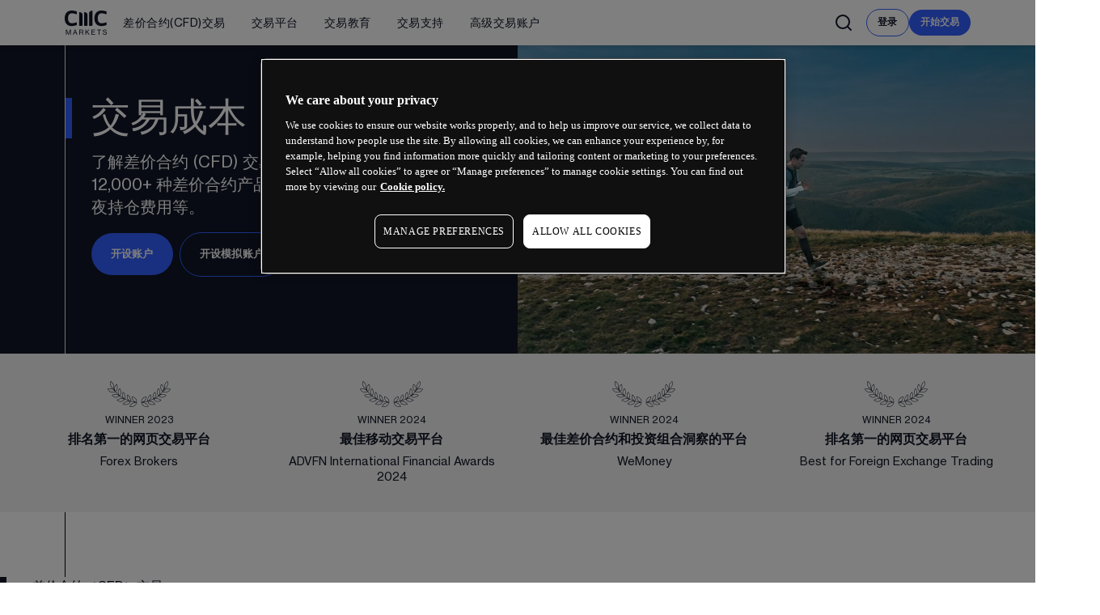

--- FILE ---
content_type: text/html; charset=utf-8
request_url: https://www.cmcmarkets.com/zh-au/cfd/pricing
body_size: 44289
content:
<!DOCTYPE html><html lang="zh-au" dir="ltr"><head><meta charSet="utf-8"/><meta name="viewport" content="width=device-width"/><title>差价合约交易成本 | CFD定价费用详解 | CMC Markets</title><meta name="robots" content="index,follow"/><meta name="description" content="差价合约交易成本包括哪些？了解CFD佣金、点差、隔夜费等费用构成。CMC Markets透明定价，无隐藏费用，立即查看详细费率表。"/><meta property="og:title" content="差价合约交易成本 | CFD定价费用详解 | CMC Markets"/><meta property="og:description" content="差价合约交易成本包括哪些？了解CFD佣金、点差、隔夜费等费用构成。CMC Markets透明定价，无隐藏费用，立即查看详细费率表。"/><meta property="og:url" content="https://www.cmcmarkets.com/zh-au/cfd/pricing"/><meta property="og:image" content="https://www.cmcmarkets.com/neptune/_next/image?url=https%3A%2F%2Fimages.ctfassets.net%2Fvl2kvsmutclx%2Fz9O6jwLwYyUydPECdm1mT%2F3f90779246b877489e1bf268cd07cd30%2Fcmc-markets-log.png&amp;w=1080&amp;q=75"/><meta property="og:image:width" content="424"/><meta property="og:image:height" content="240"/><meta property="og:site_name" content="CMC Markets"/><link rel="canonical" href="https://www.cmcmarkets.com/zh-au/cfd/pricing"/><meta name="twitter:card" content="summary"/><meta name="twitter:creator" content="@cmcmarkets"/><meta name="twitter:site" content="@cmcmarkets"/><link rel="preload" as="image" imageSrcSet="/neptune/_next/image?url=https%3A%2F%2Fimages.ctfassets.net%2Fvl2kvsmutclx%2F6MUgVJzyRbIS4IxLHrmqJZ%2F866de7b36a69eb6c5fb872ff1d35a65c%2FCFD-runner-hero-large.jpg&amp;w=16&amp;q=75 16w, /neptune/_next/image?url=https%3A%2F%2Fimages.ctfassets.net%2Fvl2kvsmutclx%2F6MUgVJzyRbIS4IxLHrmqJZ%2F866de7b36a69eb6c5fb872ff1d35a65c%2FCFD-runner-hero-large.jpg&amp;w=32&amp;q=75 32w, /neptune/_next/image?url=https%3A%2F%2Fimages.ctfassets.net%2Fvl2kvsmutclx%2F6MUgVJzyRbIS4IxLHrmqJZ%2F866de7b36a69eb6c5fb872ff1d35a65c%2FCFD-runner-hero-large.jpg&amp;w=48&amp;q=75 48w, /neptune/_next/image?url=https%3A%2F%2Fimages.ctfassets.net%2Fvl2kvsmutclx%2F6MUgVJzyRbIS4IxLHrmqJZ%2F866de7b36a69eb6c5fb872ff1d35a65c%2FCFD-runner-hero-large.jpg&amp;w=64&amp;q=75 64w, /neptune/_next/image?url=https%3A%2F%2Fimages.ctfassets.net%2Fvl2kvsmutclx%2F6MUgVJzyRbIS4IxLHrmqJZ%2F866de7b36a69eb6c5fb872ff1d35a65c%2FCFD-runner-hero-large.jpg&amp;w=96&amp;q=75 96w, /neptune/_next/image?url=https%3A%2F%2Fimages.ctfassets.net%2Fvl2kvsmutclx%2F6MUgVJzyRbIS4IxLHrmqJZ%2F866de7b36a69eb6c5fb872ff1d35a65c%2FCFD-runner-hero-large.jpg&amp;w=128&amp;q=75 128w, /neptune/_next/image?url=https%3A%2F%2Fimages.ctfassets.net%2Fvl2kvsmutclx%2F6MUgVJzyRbIS4IxLHrmqJZ%2F866de7b36a69eb6c5fb872ff1d35a65c%2FCFD-runner-hero-large.jpg&amp;w=256&amp;q=75 256w, /neptune/_next/image?url=https%3A%2F%2Fimages.ctfassets.net%2Fvl2kvsmutclx%2F6MUgVJzyRbIS4IxLHrmqJZ%2F866de7b36a69eb6c5fb872ff1d35a65c%2FCFD-runner-hero-large.jpg&amp;w=384&amp;q=75 384w, /neptune/_next/image?url=https%3A%2F%2Fimages.ctfassets.net%2Fvl2kvsmutclx%2F6MUgVJzyRbIS4IxLHrmqJZ%2F866de7b36a69eb6c5fb872ff1d35a65c%2FCFD-runner-hero-large.jpg&amp;w=640&amp;q=75 640w, /neptune/_next/image?url=https%3A%2F%2Fimages.ctfassets.net%2Fvl2kvsmutclx%2F6MUgVJzyRbIS4IxLHrmqJZ%2F866de7b36a69eb6c5fb872ff1d35a65c%2FCFD-runner-hero-large.jpg&amp;w=750&amp;q=75 750w, /neptune/_next/image?url=https%3A%2F%2Fimages.ctfassets.net%2Fvl2kvsmutclx%2F6MUgVJzyRbIS4IxLHrmqJZ%2F866de7b36a69eb6c5fb872ff1d35a65c%2FCFD-runner-hero-large.jpg&amp;w=828&amp;q=75 828w, /neptune/_next/image?url=https%3A%2F%2Fimages.ctfassets.net%2Fvl2kvsmutclx%2F6MUgVJzyRbIS4IxLHrmqJZ%2F866de7b36a69eb6c5fb872ff1d35a65c%2FCFD-runner-hero-large.jpg&amp;w=1080&amp;q=75 1080w, /neptune/_next/image?url=https%3A%2F%2Fimages.ctfassets.net%2Fvl2kvsmutclx%2F6MUgVJzyRbIS4IxLHrmqJZ%2F866de7b36a69eb6c5fb872ff1d35a65c%2FCFD-runner-hero-large.jpg&amp;w=1200&amp;q=75 1200w, /neptune/_next/image?url=https%3A%2F%2Fimages.ctfassets.net%2Fvl2kvsmutclx%2F6MUgVJzyRbIS4IxLHrmqJZ%2F866de7b36a69eb6c5fb872ff1d35a65c%2FCFD-runner-hero-large.jpg&amp;w=1920&amp;q=75 1920w, /neptune/_next/image?url=https%3A%2F%2Fimages.ctfassets.net%2Fvl2kvsmutclx%2F6MUgVJzyRbIS4IxLHrmqJZ%2F866de7b36a69eb6c5fb872ff1d35a65c%2FCFD-runner-hero-large.jpg&amp;w=2048&amp;q=75 2048w, /neptune/_next/image?url=https%3A%2F%2Fimages.ctfassets.net%2Fvl2kvsmutclx%2F6MUgVJzyRbIS4IxLHrmqJZ%2F866de7b36a69eb6c5fb872ff1d35a65c%2FCFD-runner-hero-large.jpg&amp;w=3840&amp;q=75 3840w" imageSizes="100%" fetchpriority="high"/><script type="application/ld+json">{"@context":"https://schema.org","@type":"Article","datePublished":"2024-07-17T15:30:11.512Z","description":"差价合约交易成本包括哪些？了解CFD佣金、点差、隔夜费等费用构成。CMC Markets透明定价，无隐藏费用，立即查看详细费率表。","mainEntityOfPage":{"@type":"WebPage","@id":"https://www.cmcmarkets.com/zh-au/cfd/pricing"},"headline":"差价合约交易成本 | CFD定价费用详解 | CMC Markets","image":[{"url":"https://www.cmcmarkets.com/neptune/_next/image?url=https%3A%2F%2Fimages.ctfassets.net%2Fvl2kvsmutclx%2Fz9O6jwLwYyUydPECdm1mT%2F3f90779246b877489e1bf268cd07cd30%2Fcmc-markets-log.png&amp;w=1080&amp;q=75","width":424,"height":240}],"dateModified":"2025-12-05T09:34:57.117Z","author":{"@type":"Organization","name":"CMC Markets","url":"https://www.cmcmarkets.com/zh-au"},"publisher":{"@type":"Organization","name":"CMC Markets","logo":{"@type":"ImageObject","url":"https://www.cmcmarkets.com/neptune/_next/image?url=https%3A%2F%2Fimages.ctfassets.net%2Fvl2kvsmutclx%2Fz9O6jwLwYyUydPECdm1mT%2F3f90779246b877489e1bf268cd07cd30%2Fcmc-markets-log.png&amp;w=1080&amp;q=75"}},"articleBody":"","inLanguage":"zh-au"}</script><meta name="next-head-count" content="18"/><meta name="neptune" content="true"/><meta build-id="zdefvnop7j" built="Thu, 08/01/2026, 11:37:48"/><meta page-id="26q9l9v9b18" deployed="Thu, 08/01/2026, 11:47:11"/><link rel="icon" href="https://cdn.cmcmarkets.com/neptune/images/favicon-azure-transparent.svg"/><link rel="icon" type="image/png" sizes="48x48" href="https://cdn.cmcmarkets.com/neptune/images/cmc-favicon-48x48.png"/><link rel="shortcut icon" href="https://cdn.cmcmarkets.com/neptune/images/cmc-favicon.ico"/><link rel="icon" type="image/png" sizes="96x96" href="https://cdn.cmcmarkets.com/neptune/images/cmc-favicon-96x96.png"/><link rel="apple-touch-icon" sizes="180x180" href="https://cdn.cmcmarkets.com/neptune/images/cmc-apple-touch-icon.png"/><input type="hidden" id="websiteUrl" value="zh-au"/><link rel="preload" href="/neptune/_next/static/media/b86eacc01b13dc45-s.p.woff2" as="font" type="font/woff2" crossorigin="anonymous" data-next-font="size-adjust"/><link rel="preload" href="/neptune/_next/static/media/7e4f33f5db06be17-s.p.woff2" as="font" type="font/woff2" crossorigin="anonymous" data-next-font="size-adjust"/><link rel="preload" href="/neptune/_next/static/media/655ec31d7f8ae60e-s.p.woff2" as="font" type="font/woff2" crossorigin="anonymous" data-next-font="size-adjust"/><link rel="preload" href="/neptune/_next/static/media/7a93b1502d4060c1-s.p.woff2" as="font" type="font/woff2" crossorigin="anonymous" data-next-font="size-adjust"/><link rel="preload" href="/neptune/_next/static/media/d69deef60569e4b3-s.p.woff2" as="font" type="font/woff2" crossorigin="anonymous" data-next-font="size-adjust"/><link rel="preload" href="/neptune/_next/static/media/acbcc3ee9bbca60e-s.p.woff2" as="font" type="font/woff2" crossorigin="anonymous" data-next-font="size-adjust"/><link rel="preload" href="/neptune/_next/static/css/6441d3e524650ca5.css" as="style"/><link rel="stylesheet" href="/neptune/_next/static/css/6441d3e524650ca5.css" data-n-g=""/><noscript data-n-css=""></noscript><script defer="" nomodule="" src="/neptune/_next/static/chunks/polyfills-42372ed130431b0a.js"></script><script src="https://cdn.cmcmarkets.com/global/scripts/big-script/latest/cookies.js" id="cookies" data-language="zh" data-region="au" type="module" data-nscript="beforeInteractive"></script><script type="text/javascript" src="/neptune-public/js/hide-menu-and-footer.js" id="hide-menu-footer" defer="" data-nscript="beforeInteractive"></script><script defer="" src="/neptune/_next/static/chunks/7456.5a2687399f1a69c4.js"></script><script defer="" src="/neptune/_next/static/chunks/26036.0dd9127c70d14198.js"></script><script defer="" src="/neptune/_next/static/chunks/11647.3aa0ca04ee6b1c0b.js"></script><script defer="" src="/neptune/_next/static/chunks/60677.0270ac605aea578c.js"></script><script src="/neptune/_next/static/chunks/webpack-ddc9506b5a1970ad.js" defer=""></script><script src="/neptune/_next/static/chunks/main-ca02dfc8c6e971f5.js" defer=""></script><script src="/neptune/_next/static/chunks/pages/_app-22b6b1842f121393.js" defer=""></script><script src="/neptune/_next/static/chunks/93583-d3fc2f961a0c1ebf.js" defer=""></script><script src="/neptune/_next/static/chunks/15352-0aa9becf870fceff.js" defer=""></script><script src="/neptune/_next/static/chunks/pages/%5Blocale%5D/%5B...dynamic_slug%5D-3efa7514051c9760.js" defer=""></script><script src="/neptune/_next/static/neptune/_buildManifest.js" defer=""></script><script src="/neptune/_next/static/neptune/_ssgManifest.js" defer=""></script></head><body class=" menu-with-search" data-brand="retail" data-theme="light-hard"><div id="__next"><main class="__className_12cc22 __className_c5c0e6"><header class="__className_12cc22 __className_c5c0e6"><nav id="site-search" class="overflow-y-visible" data-name="Retail Main Menu"><div id="mega-menu-search" class="n-megamenu-search pointer-events-auto hidden flex-col lg:flex bg-white shadow-md" style="width:100%"><div class="main-xl-container relative col-span-5 row-span-1 row-end-1 grid h-full w-full grid-cols-1 grid-rows-1 justify-between py-2 transition-all duration-500 ease-linear px-6 xl:px-20"><div class="z-10 opacity-100  col-span-1 col-start-1 row-span-1 row-start-1 flex h-full items-center gap-x-3 transition-opacity duration-1000 ease-in-out lg:flex-row lg:justify-between "><div class="relative flex h-full w-full gap-x-3 lg:flex-row lg:items-center"><div class="flex min-h-10 w-min min-w-14 items-center gap-x-2 lg:w-auto lg:px-0 lg:pb-0"><a class="h-full" href="/zh-au"><img alt="CMC Markets Logo" loading="lazy" width="424" height="240" decoding="async" data-nimg="1" class="max-h-[30px] w-auto" style="color:transparent" srcSet="/neptune/_next/image?url=https%3A%2F%2Fimages.ctfassets.net%2Fvl2kvsmutclx%2Fz9O6jwLwYyUydPECdm1mT%2F3f90779246b877489e1bf268cd07cd30%2Fcmc-markets-log.png&amp;w=640&amp;q=75 1x, /neptune/_next/image?url=https%3A%2F%2Fimages.ctfassets.net%2Fvl2kvsmutclx%2Fz9O6jwLwYyUydPECdm1mT%2F3f90779246b877489e1bf268cd07cd30%2Fcmc-markets-log.png&amp;w=1080&amp;q=75 2x" src="/neptune/_next/image?url=https%3A%2F%2Fimages.ctfassets.net%2Fvl2kvsmutclx%2Fz9O6jwLwYyUydPECdm1mT%2F3f90779246b877489e1bf268cd07cd30%2Fcmc-markets-log.png&amp;w=1080&amp;q=75"/></a></div><div id="menu-variable-width" class="relative flex [-ms-overflow-style:none]  [scrollbar-width:none]  lg:items-center [&amp;::-webkit-scrollbar]:hidden
            xl:me-0
           "><div class="first-level-container group relative transition-all duration-500 ease-linear"><a class="first-level h-full whitespace-nowrap false" href="/zh-au/cfd/products"><span class="relative h-full text-sm">差价合约(CFD)交易</span></a><div class="second-level-container hidden shadow-lg group-hover:flex"><div class="second-level-top-spacer my-2"></div><ul class="second-level-container-list space-y-0 whitespace-nowrap bg-white"><li class="second-level-label text-xxs uppercase text-navy-20">交易产品</li><a class="second-level whitespace-nowrap false" href="/zh-au/cfd/products/forex">外汇交易</a><a class="second-level whitespace-nowrap false" href="/zh-au/cfd/products/indices">股指差价合约</a><a class="second-level whitespace-nowrap false" href="/zh-au/cfd/products/commodities">大宗商品差价合约</a><a class="second-level whitespace-nowrap false" href="/zh-au/cfd/products/shares">股票差价合约</a><a class="second-level whitespace-nowrap false" href="/zh-au/cfd/products/cryptocurrencies">加密货币差价合约</a><a class="second-level whitespace-nowrap false" href="/zh-au/cfd/products">所有产品</a><li class="second-level-label text-xxs uppercase text-navy-20">开始交易</li><a class="second-level whitespace-nowrap false" href="/zh-au/cfd/pricing">交易费用</a></ul></div></div><div class="first-level-container group relative transition-all duration-500 ease-linear"><a class="first-level h-full whitespace-nowrap false" href="/zh-au/cfd/platform"><span class="relative h-full text-sm">交易平台</span></a><div class="second-level-container hidden shadow-lg group-hover:flex"><div class="second-level-top-spacer my-2"></div><ul class="second-level-container-list space-y-0 whitespace-nowrap bg-white"><a class="second-level whitespace-nowrap false" href="/zh-au/cfd/platform/cmc-platform">CMC Markets Platform</a><a class="second-level whitespace-nowrap false" href="/zh-au/cfd/platform/mt4">MetaTrader 4 (MT4)</a><a class="second-level whitespace-nowrap false" href="/zh-au/cfd/platform/tradingview">TradingView 平台</a></ul></div></div><div class="first-level-container group relative transition-all duration-500 ease-linear"><a class="first-level h-full whitespace-nowrap false" href="/zh-au/cfd/learn"><span class="relative h-full text-sm">交易教育</span></a><div class="second-level-container hidden shadow-lg group-hover:flex"><div class="second-level-top-spacer my-2"></div><ul class="second-level-container-list space-y-0 whitespace-nowrap bg-white"><li class="second-level-label text-xxs uppercase text-navy-20">学习差价合约(CFD)交易</li><a class="second-level whitespace-nowrap false" href="/zh-au/cfd/learn">差价合约(CFD)教育</a><a class="second-level whitespace-nowrap false" href="/zh-au/cfd/learn/trading-strategies">差价合约(CFD)策略</a><a class="second-level whitespace-nowrap false" href="/zh-au/cfd/learn/trading-guides">差价合约(CFD)指南</a><li class="second-level-label text-xxs uppercase text-navy-20">平台指南</li><a class="second-level whitespace-nowrap false" href="/zh-au/cfd/learn/platform-guides">CMC Markets Platform 指南</a><a class="second-level whitespace-nowrap false" href="/zh-au/cfd/learn/mt4-academy">MT4 平台指南</a><a class="second-level whitespace-nowrap false" href="/zh-au/cfd/learn/tradingview">TradingView 平台指南</a></ul></div></div><div class="first-level-container group relative transition-all duration-500 ease-linear"><a class="first-level h-full whitespace-nowrap false" href="/zh-au/support"><span class="relative h-full text-sm">交易支持</span></a><div class="second-level-container hidden shadow-lg group-hover:flex"><div class="second-level-top-spacer my-2"></div><ul class="second-level-container-list space-y-0 whitespace-nowrap bg-white"><li class="second-level-label text-xxs uppercase text-navy-20">差价合约(CFD)交易支持</li><a class="second-level whitespace-nowrap false" href="/zh-au/contact-us">联系我们</a><a class="second-level whitespace-nowrap false" href="/zh-au/cfd/faqs">常见问题</a><li class="second-level-label text-xxs uppercase text-navy-20">关于我们</li><a class="second-level whitespace-nowrap false" href="/zh-au/about-us">选择 CMC</a></ul></div></div><div class="first-level-container group relative transition-all duration-500 ease-linear"><a class="first-level h-full whitespace-nowrap false" href="/zh-au/cfd/pro"><span class="relative h-full text-sm">高级交易账户</span></a><div class="second-level-container hidden shadow-lg group-hover:flex"><div class="second-level-top-spacer my-2"></div><ul class="second-level-container-list space-y-0 whitespace-nowrap bg-white"><a class="second-level whitespace-nowrap false" href="/zh-au/cfd/pro">CMC Pro 账户</a></ul></div></div></div></div><div class="flex items-center"><svg xmlns="http://www.w3.org/2000/svg" width="24" height="24" viewBox="0 0 24 24" fill="none" stroke="currentColor" stroke-width="2" stroke-linecap="round" stroke-linejoin="round" class="lucide lucide-search hover:cursor-pointer xl:mr-4 "><circle cx="11" cy="11" r="8"></circle><path d="m21 21-4.3-4.3"></path></svg></div><span id="btn-login" class="relative n-button"><button class="btn btn-secondary btn-sm" type="button" aria-disabled="false" aria-busy="false" aria-label="登录" tabindex="0" data-anchor-type="button" data-onelink-exclude="true"><span class="">登录</span></button></span><span id="btn-account" class="relative n-button"><a class="btn btn-primary btn-sm" aria-label="开始交易" tabindex="0" data-onboarding-type="Live CFD" href="https://signup.cmcmarkets.com/#/emailRegistration?jid=au2&amp;amp;lsrc=" target="_blank" rel="noopener noreferrer"><span class="">开始交易</span></a></span></div><div class="opacity-0 search-panel col-span-1  col-start-1 row-span-1 row-start-1 mx-auto flex h-10 w-full items-center gap-x-4" style="width:100%"><div class="z-[40]  flex w-full lg:min-w-[250px]"><div style="width:100%" class="glass-blur-container mx-auto rounded-lg
          
          
      "></div><div class="flex w-full items-center rounded-2xl  bg-transparent"><div class="flex w-full flex-row items-center"><div class="flex h-full w-[26px] items-center"></div><input placeholder="" class="z-[3] ml-0.5 h-full w-full  border-solid bg-transparent pr-4 placeholder:text-sm placeholder:text-gray-800 focus:outline-none lg:pr-4" type="text" id="search-input" value=""/><div class="flex h-[26px] w-[26px] items-center"></div><div class=" absolute left-0 top-[57px] mx-auto  w-full text-black  lg:left-1/2 lg:top-[56px]  lg:-translate-x-1/2" style="width:100%"></div></div></div></div><div class="flex"> <svg xmlns="http://www.w3.org/2000/svg" width="24" height="24" viewBox="0 0 24 24" fill="none" stroke="currentColor" stroke-width="2" stroke-linecap="round" stroke-linejoin="round" class="lucide lucide-x z-50 hover:cursor-pointer"><path d="M18 6 6 18"></path><path d="m6 6 12 12"></path></svg></div></div><div class="glass-blur-container
                

                "></div></div></div><div id="mega-menu-mobile-search" class="p-2 lg:hidden"><div class=" opacity-0 top-0  opacity-100
          
          shadow-md n-megamenu-mobile-search glass-menu relative  flex w-auto max-w-[100vw] flex-col  rounded-lg lg:hidden  "><div class="h-[57px]  relative flex items-center gap-x-4 px-[22px] pb-[13.69px] pt-[14.69px] lg:h-10"><div class="z-[40]  flex w-full lg:min-w-[250px]"><div style="width:100%" class="glass-blur-container mx-auto rounded-lg
          
          
      "></div><div class="flex w-full items-center rounded-2xl  bg-transparent"><div class="flex w-full flex-row items-center"><div class="flex h-full w-[26px] items-center"></div><input placeholder="" class="z-[3] ml-0.5 h-full w-full  border-solid bg-transparent pr-4 placeholder:text-sm placeholder:text-gray-800 focus:outline-none lg:pr-4" type="text" id="search-input" value=""/><div class="flex h-[26px] w-[26px] items-center"></div><div class=" absolute left-0 top-[57px] mx-auto  w-full text-black  lg:left-1/2 lg:top-[56px]  lg:-translate-x-1/2" style="width:100%"></div></div></div></div><svg xmlns="http://www.w3.org/2000/svg" width="24" height="24" viewBox="0 0 24 24" fill="none" stroke="currentColor" stroke-width="2" stroke-linecap="round" stroke-linejoin="round" class="lucide lucide-x z-50 w-[27px] hover:cursor-pointer"><path d="M18 6 6 18"></path><path d="m6 6 12 12"></path></svg></div></div></div></nav><div class="fixed bottom-0 left-0 right-0 top-0 z-[8] h-[100vh] w-[100vw] bg-[#0003] backdrop-blur-sm transition-opacity duration-200 ease-out pointer-events-none  opacity-0"></div><div id="mega-menu-fixed-login" class="n-megamenu-fixed-search fixed z-50  flex gap-x-1  transition-all duration-500 ease-linear bottom-1  opacity-100"><span id="" class="relative n-button"><button class="btn btn-secondary btn-sm" type="button" aria-disabled="false" aria-busy="false" aria-label="登录" tabindex="0" data-anchor-type="button" data-onelink-exclude="true"><span class="">登录</span></button></span><span class="relative n-button"><a class="btn btn-primary btn-sm" aria-label="开始交易" tabindex="0" data-onboarding-type="Live CFD" href="https://signup.cmcmarkets.com/#/emailRegistration?jid=au2&amp;amp;lsrc=" target="_blank" rel="noopener noreferrer"><span class="">开始交易</span></a></span></div></header><section class="relative" component-name="nBanner" component-id="7yzilTtfyzuwBEypW4rG0q" role="region" data-theme="navy-100"><div class="Module n-banner n-banner-view-horizontal vertical-spacing-md"><div class="n-banner-full-bg"></div><div class="lines-container hide-via-parent"><div class="relative h-full w-full"><div class="lines"><div class="left"></div><div class="hidden"></div></div></div></div><div class="relative z-[2] h-full"><div class="n-banner-slot-container h-full n-banner-slot-container grid-rows-2"><div data-theme="navy-100" class="grid-center-parent n-banner-slot n-banner-slot-1 h-full"><div class="n-banner-slot-1-bg-container"></div><div class="n-banner-slot-content n-banner-slot-1-content relative"><div component-name="nTitle" component-id="3b4WjKgTOSxufXWP0uWRnv" class="n-title n-title-left n-title-direction-column" aria-labelledby="title-heading-3b4WjKgTOSxufXWP0uWRnv" aria-describedby="title-desc-3b4WjKgTOSxufXWP0uWRnv" role="region" data-theme="navy-100"><div><div class="n-title-text accent-border-azure-100"><h1 class="headline-xl mb-1 md:mb-2 xl:mb-4 2xl:mb-7" id="title-heading-3b4WjKgTOSxufXWP0uWRnv">交易成本</h1></div></div><div><div class="n-title-description text-xl" id="title-desc-3b4WjKgTOSxufXWP0uWRnv"><div class="rich-text relative gap-2 text-inherit text-md text-start"><p>了解差价合约 (CFD) 交易的相关成本，涵盖 12,000+ 种差价合约产品，包括点差、保证金和隔夜持仓费用等。</p><span>﻿<span component-name="nButton" component-id="2Y9AgfvNIPiQynyF2miDcF" component-display="inline" theme="navy-100" class="relative n-button"><a class="btn btn-primary btn-md" aria-label="开设账户" tabindex="0" target="_blank" rel="noopener noreferrer" data-onboarding-type="Live CFD" href="https://signup.cmcmarkets.com/#/emailRegistration?jid=au2&amp;amp;lsrc="><span class="">开设账户</span></a></span>﻿<span component-name="nButton" component-id="5Nz7q3B4ygaFZCObVgdIR1" component-display="inline" theme="navy-100" class="relative n-button"><a class="btn btn-secondary btn-md" aria-label="开设模拟账户" tabindex="0" data-onboarding-type="Demo CFD" href="https://signup.cmcmarkets.com/#/emailRegistration?jid=au6&amp;amp;lsrc=" target="_blank" rel="noopener noreferrer"><span class="">开设模拟账户</span></a></span></span></div></div></div></div></div></div><div data-theme="navy-100" class="grid-center-parent n-banner-slot n-banner-slot-2 h-full"><div class="n-banner-slot-2-bg-container"><div class="image-wrapper tint-none" role="img" aria-label=""><img alt="" fetchpriority="high" width="1121" height="660" decoding="async" data-nimg="1" class="h-full w-full object-cover n-banner-cover n-banner-slot-2-bg n-banner-slot-2-bg-only" style="color:transparent" sizes="100%" srcSet="/neptune/_next/image?url=https%3A%2F%2Fimages.ctfassets.net%2Fvl2kvsmutclx%2F6MUgVJzyRbIS4IxLHrmqJZ%2F866de7b36a69eb6c5fb872ff1d35a65c%2FCFD-runner-hero-large.jpg&amp;w=16&amp;q=75 16w, /neptune/_next/image?url=https%3A%2F%2Fimages.ctfassets.net%2Fvl2kvsmutclx%2F6MUgVJzyRbIS4IxLHrmqJZ%2F866de7b36a69eb6c5fb872ff1d35a65c%2FCFD-runner-hero-large.jpg&amp;w=32&amp;q=75 32w, /neptune/_next/image?url=https%3A%2F%2Fimages.ctfassets.net%2Fvl2kvsmutclx%2F6MUgVJzyRbIS4IxLHrmqJZ%2F866de7b36a69eb6c5fb872ff1d35a65c%2FCFD-runner-hero-large.jpg&amp;w=48&amp;q=75 48w, /neptune/_next/image?url=https%3A%2F%2Fimages.ctfassets.net%2Fvl2kvsmutclx%2F6MUgVJzyRbIS4IxLHrmqJZ%2F866de7b36a69eb6c5fb872ff1d35a65c%2FCFD-runner-hero-large.jpg&amp;w=64&amp;q=75 64w, /neptune/_next/image?url=https%3A%2F%2Fimages.ctfassets.net%2Fvl2kvsmutclx%2F6MUgVJzyRbIS4IxLHrmqJZ%2F866de7b36a69eb6c5fb872ff1d35a65c%2FCFD-runner-hero-large.jpg&amp;w=96&amp;q=75 96w, /neptune/_next/image?url=https%3A%2F%2Fimages.ctfassets.net%2Fvl2kvsmutclx%2F6MUgVJzyRbIS4IxLHrmqJZ%2F866de7b36a69eb6c5fb872ff1d35a65c%2FCFD-runner-hero-large.jpg&amp;w=128&amp;q=75 128w, /neptune/_next/image?url=https%3A%2F%2Fimages.ctfassets.net%2Fvl2kvsmutclx%2F6MUgVJzyRbIS4IxLHrmqJZ%2F866de7b36a69eb6c5fb872ff1d35a65c%2FCFD-runner-hero-large.jpg&amp;w=256&amp;q=75 256w, /neptune/_next/image?url=https%3A%2F%2Fimages.ctfassets.net%2Fvl2kvsmutclx%2F6MUgVJzyRbIS4IxLHrmqJZ%2F866de7b36a69eb6c5fb872ff1d35a65c%2FCFD-runner-hero-large.jpg&amp;w=384&amp;q=75 384w, /neptune/_next/image?url=https%3A%2F%2Fimages.ctfassets.net%2Fvl2kvsmutclx%2F6MUgVJzyRbIS4IxLHrmqJZ%2F866de7b36a69eb6c5fb872ff1d35a65c%2FCFD-runner-hero-large.jpg&amp;w=640&amp;q=75 640w, /neptune/_next/image?url=https%3A%2F%2Fimages.ctfassets.net%2Fvl2kvsmutclx%2F6MUgVJzyRbIS4IxLHrmqJZ%2F866de7b36a69eb6c5fb872ff1d35a65c%2FCFD-runner-hero-large.jpg&amp;w=750&amp;q=75 750w, /neptune/_next/image?url=https%3A%2F%2Fimages.ctfassets.net%2Fvl2kvsmutclx%2F6MUgVJzyRbIS4IxLHrmqJZ%2F866de7b36a69eb6c5fb872ff1d35a65c%2FCFD-runner-hero-large.jpg&amp;w=828&amp;q=75 828w, /neptune/_next/image?url=https%3A%2F%2Fimages.ctfassets.net%2Fvl2kvsmutclx%2F6MUgVJzyRbIS4IxLHrmqJZ%2F866de7b36a69eb6c5fb872ff1d35a65c%2FCFD-runner-hero-large.jpg&amp;w=1080&amp;q=75 1080w, /neptune/_next/image?url=https%3A%2F%2Fimages.ctfassets.net%2Fvl2kvsmutclx%2F6MUgVJzyRbIS4IxLHrmqJZ%2F866de7b36a69eb6c5fb872ff1d35a65c%2FCFD-runner-hero-large.jpg&amp;w=1200&amp;q=75 1200w, /neptune/_next/image?url=https%3A%2F%2Fimages.ctfassets.net%2Fvl2kvsmutclx%2F6MUgVJzyRbIS4IxLHrmqJZ%2F866de7b36a69eb6c5fb872ff1d35a65c%2FCFD-runner-hero-large.jpg&amp;w=1920&amp;q=75 1920w, /neptune/_next/image?url=https%3A%2F%2Fimages.ctfassets.net%2Fvl2kvsmutclx%2F6MUgVJzyRbIS4IxLHrmqJZ%2F866de7b36a69eb6c5fb872ff1d35a65c%2FCFD-runner-hero-large.jpg&amp;w=2048&amp;q=75 2048w, /neptune/_next/image?url=https%3A%2F%2Fimages.ctfassets.net%2Fvl2kvsmutclx%2F6MUgVJzyRbIS4IxLHrmqJZ%2F866de7b36a69eb6c5fb872ff1d35a65c%2FCFD-runner-hero-large.jpg&amp;w=3840&amp;q=75 3840w" src="/neptune/_next/image?url=https%3A%2F%2Fimages.ctfassets.net%2Fvl2kvsmutclx%2F6MUgVJzyRbIS4IxLHrmqJZ%2F866de7b36a69eb6c5fb872ff1d35a65c%2FCFD-runner-hero-large.jpg&amp;w=3840&amp;q=75"/></div></div></div></div></div></div></section><section class="Module n-section relative" data-theme="white-90" component-name="nSection" component-id="5zcJYlZ1mxAPeRiSN5PiL7" abovefold="false"><div class="n-section-bg pointer-events-none"></div><div class="n-section-wrapper n-section-grid main-section-y-xs"><div class="grid w-full justify-center xl:px-6 gap-6 md:gap-4 xl:gap-4 2xl:gap-6 n-section-grid-cols-4"><div data-theme="white-90" class="n-tile n-tile-alignment-center n-tile-xs total-slots-4" role="region" component-name="nTile" component-id="5qoWMjf9T2oxwhq6K9h1Be"><div class="n-tile-iconslot accent-stroke mb-2"><svg class="accent-stroke-to-fill h-[32px] w-[78px]" width="78" height="32" viewBox="0 0 78 32" fill="none" xmlns="http://www.w3.org/2000/svg" stroke-width="none"><path style="stroke:none" fill="inherit" fill-rule="evenodd" clip-rule="evenodd" stroke="none" d="M73.9973 0.00965828C74.0732 0.0313852 74.1344 0.0876779 74.1623 0.161505C74.57 1.2387 74.8739 2.99522 74.4676 4.79003C74.0595 6.59344 72.9352 8.4265 70.5101 9.63241C70.2729 10.1084 70.0213 10.5722 69.7564 11.0239C71.4191 9.682 74.1134 8.56879 77.6867 9.5645C77.7577 9.58429 77.8164 9.63439 77.847 9.70144C77.8777 9.76848 77.8771 9.84562 77.8456 9.91225C77.3362 10.9889 76.2502 12.4387 74.6331 13.3013C73.0156 14.164 70.8872 14.4274 68.3267 13.1815C67.3088 14.5511 66.1632 15.7928 64.9295 16.9162C65.5384 16.6263 66.2188 16.373 66.9412 16.2069C68.6655 15.8103 70.6466 15.9073 72.4516 17.2079C72.5069 17.2477 72.5435 17.3083 72.553 17.3757C72.5625 17.4431 72.5442 17.5115 72.5021 17.5651C71.7889 18.4736 70.4579 19.6131 68.7665 20.084C67.0635 20.5581 65.0176 20.347 62.9147 18.5926C61.294 19.8264 59.5712 20.8883 57.8201 21.7961C58.8183 21.5729 60.0978 21.4117 61.4128 21.4803C63.1883 21.573 65.0661 22.0873 66.3874 23.4781C66.4375 23.5308 66.4621 23.6027 66.455 23.6751C66.4478 23.7474 66.4094 23.813 66.35 23.8548C65.3069 24.5883 63.5774 25.4031 61.7703 25.4502C59.9413 25.498 58.047 24.7562 56.739 22.4072C56.7284 22.3881 56.7204 22.3679 56.7151 22.3471C56.688 22.3601 56.6609 22.3731 56.6339 22.386C56.6119 22.3964 56.59 22.4069 56.5681 22.4173C54.5008 23.3986 52.4152 24.1749 50.4291 24.7744C50.3842 24.7965 50.3395 24.8177 50.2952 24.8381C52.395 24.3679 56.3964 24.534 58.9386 28.3861C58.9822 28.4521 58.992 28.5349 58.9649 28.6093C58.9378 28.6837 58.8771 28.7409 58.8012 28.7634C57.4658 29.1602 55.4051 29.4715 53.5642 29.1C52.6409 28.9137 51.7601 28.5529 51.0562 27.9324C50.3488 27.3089 49.8344 26.4354 49.6285 25.2523C49.6169 25.1857 49.6329 25.1201 49.6688 25.0678C49.626 25.0665 49.5838 25.0541 49.5464 25.0313C47.5676 25.5857 45.7088 25.9632 44.0921 26.193C48.4766 27.0856 50.2053 29.8739 50.513 31.3982C50.5266 31.4652 50.512 31.5348 50.4729 31.5909C50.4337 31.6469 50.3732 31.6845 50.3056 31.6948C47.173 32.1722 45.0766 31.3788 43.7383 30.1553C42.4152 28.9456 41.8615 27.3414 41.7554 26.2198C41.5504 25.3176 41.6004 23.8982 42.3854 22.5011C43.1797 21.0873 44.7138 19.7183 47.4431 18.923C47.5145 18.9022 47.5915 18.9142 47.6532 18.9559C47.7148 18.9977 47.7546 19.0646 47.7619 19.1387C47.8643 20.187 47.7015 21.8 46.8797 23.2581C46.3634 24.1742 45.5894 25.0239 44.4697 25.6314C45.9514 25.4018 47.6219 25.0504 49.3909 24.5556C48.9052 20.2292 51.6236 17.4675 53.0923 16.6075C53.1565 16.5699 53.2341 16.5628 53.3041 16.5882C53.374 16.6137 53.4289 16.6689 53.454 16.7389C54.3451 19.2276 53.9283 21.1463 53.0191 22.5277C52.7056 23.0039 52.3355 23.4136 51.9443 23.7597C53.3941 23.2603 54.8786 22.6658 56.3537 21.9656L56.4158 21.9361C54.6798 18.0045 56.9815 14.6948 58.3714 13.5142C58.4298 13.4646 58.5078 13.4445 58.5829 13.4597C58.658 13.4749 58.7219 13.5237 58.7565 13.5922C59.9652 15.9878 59.9261 17.9463 59.3568 19.425C59.1524 19.9561 58.8808 20.4219 58.578 20.8213C59.9909 20.0347 61.3727 19.1442 62.6835 18.1401C61.3682 16.5655 61.0662 14.7618 61.2296 13.1427C61.3999 11.4551 62.076 9.95461 62.6521 9.08152C62.6938 9.01818 62.7621 8.97726 62.8377 8.97027C62.9132 8.96328 62.9879 8.99098 63.0406 9.04557C64.8268 10.8958 65.2437 12.8411 65.0224 14.5215C64.9107 15.3704 64.6368 16.1479 64.3003 16.8092C65.6524 15.612 66.9009 14.2761 67.9947 12.7894C66.3562 11.7116 65.6992 10.0347 65.5446 8.38451C65.3828 6.65806 65.7659 4.9327 66.1697 3.86586C66.1958 3.79674 66.2512 3.74274 66.321 3.71835C66.3908 3.69396 66.4677 3.70169 66.5313 3.73946C68.58 4.95761 69.3534 6.74416 69.4814 8.46943C69.542 9.28542 69.4587 10.0881 69.3 10.8136C69.5836 10.3325 69.8516 9.83748 70.1027 9.32836C69.6018 7.41233 69.6991 3.15945 73.7769 0.0511762C73.8397 0.00332295 73.9214 -0.0120686 73.9973 0.00965828ZM70.5491 9.0492C72.648 7.91756 73.6172 6.2824 73.98 4.67965C74.3221 3.16809 74.1256 1.67808 73.8069 0.663808C70.2957 3.51792 70.1421 7.26107 70.5491 9.0492ZM57.0013 21.651C57.6785 21.1884 58.4529 20.3813 58.8902 19.2454C59.3808 17.9712 59.4565 16.259 58.4542 14.114C57.1524 15.3709 55.3662 18.2954 56.8661 21.7179L57.0013 21.651ZM50.2455 24.3076C51.0467 23.9087 51.9574 23.2313 52.6014 22.2528C53.3856 21.0613 53.7886 19.4032 53.0841 17.2045C51.7002 18.1471 49.4915 20.6371 49.8789 24.4162C50.0006 24.3807 50.1229 24.3445 50.2455 24.3076ZM66.5347 4.33116C66.1925 5.35228 65.9031 6.85091 66.0424 8.33787C66.1876 9.88761 66.794 11.3989 68.2662 12.3694C68.6995 11.4128 69.0918 9.97596 68.9828 8.50644C68.8704 6.99175 68.2273 5.44418 66.5347 4.33116ZM62.9 9.6284C62.4031 10.4692 61.8714 11.7625 61.7271 13.1929C61.5743 14.7067 61.8554 16.3615 63.0578 17.8082C63.6739 17.0625 64.3417 15.8615 64.5267 14.4563C64.7195 12.9918 64.3905 11.2917 62.9 9.6284ZM46.4441 23.0126C45.714 24.3081 44.4181 25.4751 42.2016 25.8933C42.0751 25.096 42.1635 23.9169 42.8213 22.746C43.5144 21.5124 44.8515 20.2673 47.2848 19.4938C47.3219 20.4543 47.13 21.7957 46.4441 23.0126ZM42.2885 26.4522C42.445 27.4521 42.9673 28.7729 44.0757 29.7863C45.2489 30.8589 47.106 31.6118 49.9585 31.239C49.5002 29.6797 47.4782 26.8316 42.2885 26.4522ZM51.3868 27.5573C50.8125 27.0511 50.3731 26.3496 50.1637 25.3851C51.9946 24.8902 55.8239 24.8832 58.3257 28.3769C57.0458 28.711 55.2537 28.9309 53.6631 28.6099C52.799 28.4355 52.0071 28.1041 51.3868 27.5573ZM57.3334 22.4338C58.5326 24.3928 60.1707 24.9918 61.7573 24.9504C63.3028 24.9101 64.8112 24.2594 65.8137 23.6131C64.629 22.5067 62.9994 22.0638 61.3867 21.9796C59.8403 21.8989 58.3401 22.1502 57.3334 22.4338ZM74.3977 12.8601C72.962 13.6259 71.0664 13.8943 68.7355 12.8219C69.8078 11.271 72.757 8.85138 77.2571 9.96832C76.7376 10.9339 75.7686 12.1289 74.3977 12.8601ZM63.456 18.3873C65.3518 19.8703 67.1459 20.0161 68.6324 19.6023C70.0732 19.2012 71.2441 18.2679 71.9393 17.462C70.3408 16.4109 68.6061 16.337 67.0533 16.6941C65.5762 17.0338 64.2782 17.7613 63.456 18.3873ZM3.87234 0.00965829C3.79645 0.0313852 3.73528 0.0876779 3.70734 0.161505C3.29962 1.2387 2.99575 2.99522 3.40199 4.79003C3.81019 6.59344 4.93443 8.4265 7.35959 9.63241C7.59672 10.1084 7.8483 10.5722 8.11325 11.0239C6.45053 9.682 3.75626 8.56879 0.182896 9.5645C0.111894 9.58429 0.0532387 9.63439 0.0226105 9.70144C-0.0080215 9.76848 -0.00750652 9.84562 0.0240181 9.91225C0.53341 10.9889 1.61945 12.4387 3.23658 13.3013C4.85401 14.164 6.98243 14.4274 9.54297 13.1815C10.5609 14.5511 11.7064 15.7928 12.9401 16.9162C12.3313 16.6263 11.6508 16.373 10.9284 16.2069C9.20419 15.8103 7.22303 15.9073 5.41802 17.2079C5.36278 17.2477 5.32617 17.3083 5.31663 17.3757C5.3071 17.4431 5.32548 17.5115 5.36752 17.5651C6.0807 18.4736 7.4117 19.6131 9.10315 20.084C10.8061 20.5581 12.852 20.347 14.955 18.5926C16.5755 19.8264 18.2983 20.8882 20.0493 21.796C19.0512 21.5728 17.7719 21.4117 16.4572 21.4803C14.6816 21.573 12.8038 22.0873 11.4825 23.4781C11.4325 23.5308 11.4078 23.6027 11.415 23.6751C11.4222 23.7474 11.4605 23.813 11.52 23.8548C12.5631 24.5883 14.2926 25.4031 16.0996 25.4502C17.9286 25.498 19.8229 24.7562 21.131 22.4072C21.1416 22.3882 21.1495 22.368 21.1548 22.3473C21.2037 22.3707 21.2526 22.3941 21.3015 22.4173C23.3689 23.3986 25.4544 24.1749 27.4405 24.7744C27.4854 24.7964 27.5299 24.8176 27.5741 24.8379C25.4742 24.3679 21.4733 24.5344 18.9313 28.3861C18.8877 28.4521 18.878 28.5349 18.9051 28.6093C18.9322 28.6837 18.9929 28.7409 19.0688 28.7634C20.4042 29.1602 22.4649 29.4715 24.3058 29.1C25.2291 28.9137 26.1098 28.5529 26.8138 27.9324C27.5212 27.3089 28.0356 26.4354 28.2415 25.2523C28.2531 25.1857 28.2371 25.1201 28.2012 25.0678C28.2439 25.0664 28.286 25.0541 28.3233 25.0313C30.3021 25.5857 32.161 25.9632 33.7777 26.193C29.3933 27.0857 27.6646 29.8739 27.3569 31.3982C27.3434 31.4652 27.3579 31.5348 27.3971 31.5909C27.4363 31.6469 27.4967 31.6845 27.5643 31.6948C30.6969 32.1722 32.7934 31.3788 34.1317 30.1553C35.4558 28.9447 36.0093 27.339 36.1148 26.2174C36.3192 25.315 36.2685 23.897 35.4843 22.5011C34.6899 21.0873 33.1558 19.7183 30.4265 18.923C30.3551 18.9022 30.2781 18.9142 30.2165 18.9559C30.1548 18.9977 30.115 19.0646 30.1078 19.1387C30.0054 20.187 30.1682 21.8 30.9899 23.2581C31.5063 24.1742 32.2802 25.0239 33.4 25.6314C31.9183 25.4018 30.2478 25.0504 28.4787 24.5556C28.9645 20.2292 26.2461 17.4675 24.7773 16.6075C24.7131 16.5699 24.6355 16.5628 24.5656 16.5882C24.4957 16.6137 24.4407 16.6689 24.4156 16.7389C23.5245 19.2276 23.9413 21.1463 24.8506 22.5277C25.164 23.0039 25.5341 23.4136 25.9253 23.7597C24.4756 23.2603 22.9911 22.6658 21.5159 21.9656L21.4541 21.9362C23.1902 18.0046 20.8885 14.6948 19.4985 13.5142C19.4401 13.4646 19.3622 13.4445 19.2871 13.4597C19.212 13.4749 19.148 13.5237 19.1135 13.5922C17.9048 15.9878 17.9438 17.9463 18.5131 19.425C18.7177 19.9563 18.9893 20.4222 19.2922 20.8216C17.8791 20.035 16.4971 19.1443 15.1862 18.1401C16.5014 16.5655 16.8034 14.7618 16.64 13.1427C16.4697 11.4551 15.7937 9.95461 15.2176 9.08152C15.1758 9.01818 15.1075 8.97726 15.0319 8.97027C14.9564 8.96328 14.8818 8.99098 14.8291 9.04557C13.0428 10.8958 12.626 12.8411 12.8472 14.5215C12.959 15.3704 13.2328 16.1479 13.5693 16.8092C12.2172 15.612 10.9687 14.2761 9.87496 12.7894C11.5135 11.7116 12.1705 10.0347 12.3251 8.38451C12.4868 6.65806 12.1037 4.9327 11.7 3.86586C11.6738 3.79674 11.6184 3.74274 11.5486 3.71835C11.4789 3.69396 11.4019 3.70169 11.3384 3.73946C9.28964 4.95761 8.51627 6.74416 8.38823 8.46943C8.32767 9.28541 8.41097 10.0881 8.56967 10.8136C8.28602 10.3325 8.01799 9.83747 7.76693 9.32835C8.26786 7.41232 8.17052 3.15944 4.0927 0.0511762C4.02992 0.00332297 3.94823 -0.0120686 3.87234 0.00965829ZM7.32054 9.0492C5.22162 7.91756 4.25243 6.2824 3.88966 4.67965C3.54752 3.16809 3.74407 1.67808 4.06273 0.663808C7.57391 3.51792 7.72758 7.26107 7.32054 9.0492ZM20.8695 21.6516C20.1922 21.1891 19.4172 20.3818 18.9797 19.2454C18.4892 17.9712 18.4134 16.259 19.4157 14.114C20.7176 15.3709 22.5038 18.2955 21.0038 21.718L20.8695 21.6516ZM27.6242 24.3076C26.8229 23.9087 25.9122 23.2313 25.2682 22.2528C24.484 21.0613 24.0811 19.4032 24.7856 17.2045C26.1695 18.1471 28.3781 20.6371 27.9908 24.4162C27.869 24.3807 27.7468 24.3445 27.6242 24.3076ZM11.335 4.33116C11.6771 5.35228 11.9666 6.85091 11.8273 8.33787C11.682 9.88761 11.0756 11.3989 9.60348 12.3694C9.17011 11.4128 8.77779 9.97596 8.88686 8.50644C8.99927 6.99175 9.64235 5.44418 11.335 4.33116ZM14.9696 9.6284C15.4666 10.4692 15.9982 11.7625 16.1426 13.1929C16.2953 14.7067 16.0142 16.3615 14.8119 17.8082C14.1958 17.0625 13.5279 15.8615 13.3429 14.4563C13.1501 12.9918 13.4791 11.2917 14.9696 9.6284ZM31.4255 23.0126C32.1556 24.3081 33.4515 25.4751 35.668 25.8933C35.7945 25.096 35.7062 23.9169 35.0483 22.746C34.3552 21.5124 33.0181 20.2673 30.5848 19.4938C30.5477 20.4543 30.7397 21.7957 31.4255 23.0126ZM35.5815 26.4522C35.4249 27.4521 34.9027 28.7729 33.7943 29.7863C32.6211 30.8589 30.764 31.6118 27.9114 31.239C28.3698 29.6797 30.3918 26.8316 35.5815 26.4522ZM26.4831 27.5573C27.0574 27.0511 27.4969 26.3496 27.7062 25.3851C25.8754 24.8902 22.046 24.8832 19.5443 28.3769C20.8242 28.711 22.6163 28.9309 24.2069 28.6099C25.071 28.4355 25.8629 28.1041 26.4831 27.5573ZM20.5366 22.4338C19.3374 24.3928 17.6993 24.9918 16.1127 24.9504C14.5671 24.9101 13.0587 24.2594 12.0562 23.6131C13.2409 22.5067 14.8705 22.0638 16.4832 21.9796C18.0296 21.8989 19.5299 22.1502 20.5366 22.4338ZM3.4719 12.8601C4.90768 13.6259 6.80325 13.8943 9.1341 12.8219C8.06183 11.271 5.11259 8.85138 0.612538 9.96832C1.13202 10.9339 2.10102 12.1289 3.4719 12.8601ZM14.4136 18.3873C12.5179 19.8703 10.7237 20.0161 9.23725 19.6023C7.79649 19.2012 6.62552 18.2679 5.93029 17.462C7.52885 16.4109 9.26349 16.337 10.8163 16.6941C12.2935 17.0338 13.5914 17.7613 14.4136 18.3873Z"></path></svg></div><div class="n-tile-content flex h-full flex-col justify-between space-y-2 text-center"><div><div class="text-xs font-normal uppercase n-tile-smalltext">Winner 2023</div><div class="font-semibold normal-case n-tile-title text-md">排名第一的网页交易平台</div><div class="rich-text relative gap-2 text-inherit text-md text-center n-tile-description"><p>Forex Brokers </p></div></div></div></div><div data-theme="white-90" class="n-tile n-tile-alignment-center n-tile-xs total-slots-4" role="region" component-name="nTile" component-id="1accl4IgHp7UQZz254NjcV"><div class="n-tile-iconslot accent-stroke mb-2"><svg class="accent-stroke-to-fill h-[32px] w-[78px]" width="78" height="32" viewBox="0 0 78 32" fill="none" xmlns="http://www.w3.org/2000/svg" stroke-width="none"><path style="stroke:none" fill="inherit" fill-rule="evenodd" clip-rule="evenodd" stroke="none" d="M73.9973 0.00965828C74.0732 0.0313852 74.1344 0.0876779 74.1623 0.161505C74.57 1.2387 74.8739 2.99522 74.4676 4.79003C74.0595 6.59344 72.9352 8.4265 70.5101 9.63241C70.2729 10.1084 70.0213 10.5722 69.7564 11.0239C71.4191 9.682 74.1134 8.56879 77.6867 9.5645C77.7577 9.58429 77.8164 9.63439 77.847 9.70144C77.8777 9.76848 77.8771 9.84562 77.8456 9.91225C77.3362 10.9889 76.2502 12.4387 74.6331 13.3013C73.0156 14.164 70.8872 14.4274 68.3267 13.1815C67.3088 14.5511 66.1632 15.7928 64.9295 16.9162C65.5384 16.6263 66.2188 16.373 66.9412 16.2069C68.6655 15.8103 70.6466 15.9073 72.4516 17.2079C72.5069 17.2477 72.5435 17.3083 72.553 17.3757C72.5625 17.4431 72.5442 17.5115 72.5021 17.5651C71.7889 18.4736 70.4579 19.6131 68.7665 20.084C67.0635 20.5581 65.0176 20.347 62.9147 18.5926C61.294 19.8264 59.5712 20.8883 57.8201 21.7961C58.8183 21.5729 60.0978 21.4117 61.4128 21.4803C63.1883 21.573 65.0661 22.0873 66.3874 23.4781C66.4375 23.5308 66.4621 23.6027 66.455 23.6751C66.4478 23.7474 66.4094 23.813 66.35 23.8548C65.3069 24.5883 63.5774 25.4031 61.7703 25.4502C59.9413 25.498 58.047 24.7562 56.739 22.4072C56.7284 22.3881 56.7204 22.3679 56.7151 22.3471C56.688 22.3601 56.6609 22.3731 56.6339 22.386C56.6119 22.3964 56.59 22.4069 56.5681 22.4173C54.5008 23.3986 52.4152 24.1749 50.4291 24.7744C50.3842 24.7965 50.3395 24.8177 50.2952 24.8381C52.395 24.3679 56.3964 24.534 58.9386 28.3861C58.9822 28.4521 58.992 28.5349 58.9649 28.6093C58.9378 28.6837 58.8771 28.7409 58.8012 28.7634C57.4658 29.1602 55.4051 29.4715 53.5642 29.1C52.6409 28.9137 51.7601 28.5529 51.0562 27.9324C50.3488 27.3089 49.8344 26.4354 49.6285 25.2523C49.6169 25.1857 49.6329 25.1201 49.6688 25.0678C49.626 25.0665 49.5838 25.0541 49.5464 25.0313C47.5676 25.5857 45.7088 25.9632 44.0921 26.193C48.4766 27.0856 50.2053 29.8739 50.513 31.3982C50.5266 31.4652 50.512 31.5348 50.4729 31.5909C50.4337 31.6469 50.3732 31.6845 50.3056 31.6948C47.173 32.1722 45.0766 31.3788 43.7383 30.1553C42.4152 28.9456 41.8615 27.3414 41.7554 26.2198C41.5504 25.3176 41.6004 23.8982 42.3854 22.5011C43.1797 21.0873 44.7138 19.7183 47.4431 18.923C47.5145 18.9022 47.5915 18.9142 47.6532 18.9559C47.7148 18.9977 47.7546 19.0646 47.7619 19.1387C47.8643 20.187 47.7015 21.8 46.8797 23.2581C46.3634 24.1742 45.5894 25.0239 44.4697 25.6314C45.9514 25.4018 47.6219 25.0504 49.3909 24.5556C48.9052 20.2292 51.6236 17.4675 53.0923 16.6075C53.1565 16.5699 53.2341 16.5628 53.3041 16.5882C53.374 16.6137 53.4289 16.6689 53.454 16.7389C54.3451 19.2276 53.9283 21.1463 53.0191 22.5277C52.7056 23.0039 52.3355 23.4136 51.9443 23.7597C53.3941 23.2603 54.8786 22.6658 56.3537 21.9656L56.4158 21.9361C54.6798 18.0045 56.9815 14.6948 58.3714 13.5142C58.4298 13.4646 58.5078 13.4445 58.5829 13.4597C58.658 13.4749 58.7219 13.5237 58.7565 13.5922C59.9652 15.9878 59.9261 17.9463 59.3568 19.425C59.1524 19.9561 58.8808 20.4219 58.578 20.8213C59.9909 20.0347 61.3727 19.1442 62.6835 18.1401C61.3682 16.5655 61.0662 14.7618 61.2296 13.1427C61.3999 11.4551 62.076 9.95461 62.6521 9.08152C62.6938 9.01818 62.7621 8.97726 62.8377 8.97027C62.9132 8.96328 62.9879 8.99098 63.0406 9.04557C64.8268 10.8958 65.2437 12.8411 65.0224 14.5215C64.9107 15.3704 64.6368 16.1479 64.3003 16.8092C65.6524 15.612 66.9009 14.2761 67.9947 12.7894C66.3562 11.7116 65.6992 10.0347 65.5446 8.38451C65.3828 6.65806 65.7659 4.9327 66.1697 3.86586C66.1958 3.79674 66.2512 3.74274 66.321 3.71835C66.3908 3.69396 66.4677 3.70169 66.5313 3.73946C68.58 4.95761 69.3534 6.74416 69.4814 8.46943C69.542 9.28542 69.4587 10.0881 69.3 10.8136C69.5836 10.3325 69.8516 9.83748 70.1027 9.32836C69.6018 7.41233 69.6991 3.15945 73.7769 0.0511762C73.8397 0.00332295 73.9214 -0.0120686 73.9973 0.00965828ZM70.5491 9.0492C72.648 7.91756 73.6172 6.2824 73.98 4.67965C74.3221 3.16809 74.1256 1.67808 73.8069 0.663808C70.2957 3.51792 70.1421 7.26107 70.5491 9.0492ZM57.0013 21.651C57.6785 21.1884 58.4529 20.3813 58.8902 19.2454C59.3808 17.9712 59.4565 16.259 58.4542 14.114C57.1524 15.3709 55.3662 18.2954 56.8661 21.7179L57.0013 21.651ZM50.2455 24.3076C51.0467 23.9087 51.9574 23.2313 52.6014 22.2528C53.3856 21.0613 53.7886 19.4032 53.0841 17.2045C51.7002 18.1471 49.4915 20.6371 49.8789 24.4162C50.0006 24.3807 50.1229 24.3445 50.2455 24.3076ZM66.5347 4.33116C66.1925 5.35228 65.9031 6.85091 66.0424 8.33787C66.1876 9.88761 66.794 11.3989 68.2662 12.3694C68.6995 11.4128 69.0918 9.97596 68.9828 8.50644C68.8704 6.99175 68.2273 5.44418 66.5347 4.33116ZM62.9 9.6284C62.4031 10.4692 61.8714 11.7625 61.7271 13.1929C61.5743 14.7067 61.8554 16.3615 63.0578 17.8082C63.6739 17.0625 64.3417 15.8615 64.5267 14.4563C64.7195 12.9918 64.3905 11.2917 62.9 9.6284ZM46.4441 23.0126C45.714 24.3081 44.4181 25.4751 42.2016 25.8933C42.0751 25.096 42.1635 23.9169 42.8213 22.746C43.5144 21.5124 44.8515 20.2673 47.2848 19.4938C47.3219 20.4543 47.13 21.7957 46.4441 23.0126ZM42.2885 26.4522C42.445 27.4521 42.9673 28.7729 44.0757 29.7863C45.2489 30.8589 47.106 31.6118 49.9585 31.239C49.5002 29.6797 47.4782 26.8316 42.2885 26.4522ZM51.3868 27.5573C50.8125 27.0511 50.3731 26.3496 50.1637 25.3851C51.9946 24.8902 55.8239 24.8832 58.3257 28.3769C57.0458 28.711 55.2537 28.9309 53.6631 28.6099C52.799 28.4355 52.0071 28.1041 51.3868 27.5573ZM57.3334 22.4338C58.5326 24.3928 60.1707 24.9918 61.7573 24.9504C63.3028 24.9101 64.8112 24.2594 65.8137 23.6131C64.629 22.5067 62.9994 22.0638 61.3867 21.9796C59.8403 21.8989 58.3401 22.1502 57.3334 22.4338ZM74.3977 12.8601C72.962 13.6259 71.0664 13.8943 68.7355 12.8219C69.8078 11.271 72.757 8.85138 77.2571 9.96832C76.7376 10.9339 75.7686 12.1289 74.3977 12.8601ZM63.456 18.3873C65.3518 19.8703 67.1459 20.0161 68.6324 19.6023C70.0732 19.2012 71.2441 18.2679 71.9393 17.462C70.3408 16.4109 68.6061 16.337 67.0533 16.6941C65.5762 17.0338 64.2782 17.7613 63.456 18.3873ZM3.87234 0.00965829C3.79645 0.0313852 3.73528 0.0876779 3.70734 0.161505C3.29962 1.2387 2.99575 2.99522 3.40199 4.79003C3.81019 6.59344 4.93443 8.4265 7.35959 9.63241C7.59672 10.1084 7.8483 10.5722 8.11325 11.0239C6.45053 9.682 3.75626 8.56879 0.182896 9.5645C0.111894 9.58429 0.0532387 9.63439 0.0226105 9.70144C-0.0080215 9.76848 -0.00750652 9.84562 0.0240181 9.91225C0.53341 10.9889 1.61945 12.4387 3.23658 13.3013C4.85401 14.164 6.98243 14.4274 9.54297 13.1815C10.5609 14.5511 11.7064 15.7928 12.9401 16.9162C12.3313 16.6263 11.6508 16.373 10.9284 16.2069C9.20419 15.8103 7.22303 15.9073 5.41802 17.2079C5.36278 17.2477 5.32617 17.3083 5.31663 17.3757C5.3071 17.4431 5.32548 17.5115 5.36752 17.5651C6.0807 18.4736 7.4117 19.6131 9.10315 20.084C10.8061 20.5581 12.852 20.347 14.955 18.5926C16.5755 19.8264 18.2983 20.8882 20.0493 21.796C19.0512 21.5728 17.7719 21.4117 16.4572 21.4803C14.6816 21.573 12.8038 22.0873 11.4825 23.4781C11.4325 23.5308 11.4078 23.6027 11.415 23.6751C11.4222 23.7474 11.4605 23.813 11.52 23.8548C12.5631 24.5883 14.2926 25.4031 16.0996 25.4502C17.9286 25.498 19.8229 24.7562 21.131 22.4072C21.1416 22.3882 21.1495 22.368 21.1548 22.3473C21.2037 22.3707 21.2526 22.3941 21.3015 22.4173C23.3689 23.3986 25.4544 24.1749 27.4405 24.7744C27.4854 24.7964 27.5299 24.8176 27.5741 24.8379C25.4742 24.3679 21.4733 24.5344 18.9313 28.3861C18.8877 28.4521 18.878 28.5349 18.9051 28.6093C18.9322 28.6837 18.9929 28.7409 19.0688 28.7634C20.4042 29.1602 22.4649 29.4715 24.3058 29.1C25.2291 28.9137 26.1098 28.5529 26.8138 27.9324C27.5212 27.3089 28.0356 26.4354 28.2415 25.2523C28.2531 25.1857 28.2371 25.1201 28.2012 25.0678C28.2439 25.0664 28.286 25.0541 28.3233 25.0313C30.3021 25.5857 32.161 25.9632 33.7777 26.193C29.3933 27.0857 27.6646 29.8739 27.3569 31.3982C27.3434 31.4652 27.3579 31.5348 27.3971 31.5909C27.4363 31.6469 27.4967 31.6845 27.5643 31.6948C30.6969 32.1722 32.7934 31.3788 34.1317 30.1553C35.4558 28.9447 36.0093 27.339 36.1148 26.2174C36.3192 25.315 36.2685 23.897 35.4843 22.5011C34.6899 21.0873 33.1558 19.7183 30.4265 18.923C30.3551 18.9022 30.2781 18.9142 30.2165 18.9559C30.1548 18.9977 30.115 19.0646 30.1078 19.1387C30.0054 20.187 30.1682 21.8 30.9899 23.2581C31.5063 24.1742 32.2802 25.0239 33.4 25.6314C31.9183 25.4018 30.2478 25.0504 28.4787 24.5556C28.9645 20.2292 26.2461 17.4675 24.7773 16.6075C24.7131 16.5699 24.6355 16.5628 24.5656 16.5882C24.4957 16.6137 24.4407 16.6689 24.4156 16.7389C23.5245 19.2276 23.9413 21.1463 24.8506 22.5277C25.164 23.0039 25.5341 23.4136 25.9253 23.7597C24.4756 23.2603 22.9911 22.6658 21.5159 21.9656L21.4541 21.9362C23.1902 18.0046 20.8885 14.6948 19.4985 13.5142C19.4401 13.4646 19.3622 13.4445 19.2871 13.4597C19.212 13.4749 19.148 13.5237 19.1135 13.5922C17.9048 15.9878 17.9438 17.9463 18.5131 19.425C18.7177 19.9563 18.9893 20.4222 19.2922 20.8216C17.8791 20.035 16.4971 19.1443 15.1862 18.1401C16.5014 16.5655 16.8034 14.7618 16.64 13.1427C16.4697 11.4551 15.7937 9.95461 15.2176 9.08152C15.1758 9.01818 15.1075 8.97726 15.0319 8.97027C14.9564 8.96328 14.8818 8.99098 14.8291 9.04557C13.0428 10.8958 12.626 12.8411 12.8472 14.5215C12.959 15.3704 13.2328 16.1479 13.5693 16.8092C12.2172 15.612 10.9687 14.2761 9.87496 12.7894C11.5135 11.7116 12.1705 10.0347 12.3251 8.38451C12.4868 6.65806 12.1037 4.9327 11.7 3.86586C11.6738 3.79674 11.6184 3.74274 11.5486 3.71835C11.4789 3.69396 11.4019 3.70169 11.3384 3.73946C9.28964 4.95761 8.51627 6.74416 8.38823 8.46943C8.32767 9.28541 8.41097 10.0881 8.56967 10.8136C8.28602 10.3325 8.01799 9.83747 7.76693 9.32835C8.26786 7.41232 8.17052 3.15944 4.0927 0.0511762C4.02992 0.00332297 3.94823 -0.0120686 3.87234 0.00965829ZM7.32054 9.0492C5.22162 7.91756 4.25243 6.2824 3.88966 4.67965C3.54752 3.16809 3.74407 1.67808 4.06273 0.663808C7.57391 3.51792 7.72758 7.26107 7.32054 9.0492ZM20.8695 21.6516C20.1922 21.1891 19.4172 20.3818 18.9797 19.2454C18.4892 17.9712 18.4134 16.259 19.4157 14.114C20.7176 15.3709 22.5038 18.2955 21.0038 21.718L20.8695 21.6516ZM27.6242 24.3076C26.8229 23.9087 25.9122 23.2313 25.2682 22.2528C24.484 21.0613 24.0811 19.4032 24.7856 17.2045C26.1695 18.1471 28.3781 20.6371 27.9908 24.4162C27.869 24.3807 27.7468 24.3445 27.6242 24.3076ZM11.335 4.33116C11.6771 5.35228 11.9666 6.85091 11.8273 8.33787C11.682 9.88761 11.0756 11.3989 9.60348 12.3694C9.17011 11.4128 8.77779 9.97596 8.88686 8.50644C8.99927 6.99175 9.64235 5.44418 11.335 4.33116ZM14.9696 9.6284C15.4666 10.4692 15.9982 11.7625 16.1426 13.1929C16.2953 14.7067 16.0142 16.3615 14.8119 17.8082C14.1958 17.0625 13.5279 15.8615 13.3429 14.4563C13.1501 12.9918 13.4791 11.2917 14.9696 9.6284ZM31.4255 23.0126C32.1556 24.3081 33.4515 25.4751 35.668 25.8933C35.7945 25.096 35.7062 23.9169 35.0483 22.746C34.3552 21.5124 33.0181 20.2673 30.5848 19.4938C30.5477 20.4543 30.7397 21.7957 31.4255 23.0126ZM35.5815 26.4522C35.4249 27.4521 34.9027 28.7729 33.7943 29.7863C32.6211 30.8589 30.764 31.6118 27.9114 31.239C28.3698 29.6797 30.3918 26.8316 35.5815 26.4522ZM26.4831 27.5573C27.0574 27.0511 27.4969 26.3496 27.7062 25.3851C25.8754 24.8902 22.046 24.8832 19.5443 28.3769C20.8242 28.711 22.6163 28.9309 24.2069 28.6099C25.071 28.4355 25.8629 28.1041 26.4831 27.5573ZM20.5366 22.4338C19.3374 24.3928 17.6993 24.9918 16.1127 24.9504C14.5671 24.9101 13.0587 24.2594 12.0562 23.6131C13.2409 22.5067 14.8705 22.0638 16.4832 21.9796C18.0296 21.8989 19.5299 22.1502 20.5366 22.4338ZM3.4719 12.8601C4.90768 13.6259 6.80325 13.8943 9.1341 12.8219C8.06183 11.271 5.11259 8.85138 0.612538 9.96832C1.13202 10.9339 2.10102 12.1289 3.4719 12.8601ZM14.4136 18.3873C12.5179 19.8703 10.7237 20.0161 9.23725 19.6023C7.79649 19.2012 6.62552 18.2679 5.93029 17.462C7.52885 16.4109 9.26349 16.337 10.8163 16.6941C12.2935 17.0338 13.5914 17.7613 14.4136 18.3873Z"></path></svg></div><div class="n-tile-content flex h-full flex-col justify-between space-y-2 text-center"><div><div class="text-xs font-normal uppercase n-tile-smalltext">Winner 2024</div><div class="font-semibold normal-case n-tile-title text-md">最佳移动交易平台</div><div class="rich-text relative gap-2 text-inherit text-md text-center n-tile-description"><p>ADVFN International Financial Awards 2024 </p></div></div></div></div><div data-theme="white-90" class="n-tile n-tile-alignment-center n-tile-xs total-slots-4" role="region" component-name="nTile" component-id="4hOlOMdGsbb93e6xHrEDuR"><div class="n-tile-iconslot accent-stroke mb-2"><svg class="accent-stroke-to-fill h-[32px] w-[78px]" width="78" height="32" viewBox="0 0 78 32" fill="none" xmlns="http://www.w3.org/2000/svg" stroke-width="none"><path style="stroke:none" fill="inherit" fill-rule="evenodd" clip-rule="evenodd" stroke="none" d="M73.9973 0.00965828C74.0732 0.0313852 74.1344 0.0876779 74.1623 0.161505C74.57 1.2387 74.8739 2.99522 74.4676 4.79003C74.0595 6.59344 72.9352 8.4265 70.5101 9.63241C70.2729 10.1084 70.0213 10.5722 69.7564 11.0239C71.4191 9.682 74.1134 8.56879 77.6867 9.5645C77.7577 9.58429 77.8164 9.63439 77.847 9.70144C77.8777 9.76848 77.8771 9.84562 77.8456 9.91225C77.3362 10.9889 76.2502 12.4387 74.6331 13.3013C73.0156 14.164 70.8872 14.4274 68.3267 13.1815C67.3088 14.5511 66.1632 15.7928 64.9295 16.9162C65.5384 16.6263 66.2188 16.373 66.9412 16.2069C68.6655 15.8103 70.6466 15.9073 72.4516 17.2079C72.5069 17.2477 72.5435 17.3083 72.553 17.3757C72.5625 17.4431 72.5442 17.5115 72.5021 17.5651C71.7889 18.4736 70.4579 19.6131 68.7665 20.084C67.0635 20.5581 65.0176 20.347 62.9147 18.5926C61.294 19.8264 59.5712 20.8883 57.8201 21.7961C58.8183 21.5729 60.0978 21.4117 61.4128 21.4803C63.1883 21.573 65.0661 22.0873 66.3874 23.4781C66.4375 23.5308 66.4621 23.6027 66.455 23.6751C66.4478 23.7474 66.4094 23.813 66.35 23.8548C65.3069 24.5883 63.5774 25.4031 61.7703 25.4502C59.9413 25.498 58.047 24.7562 56.739 22.4072C56.7284 22.3881 56.7204 22.3679 56.7151 22.3471C56.688 22.3601 56.6609 22.3731 56.6339 22.386C56.6119 22.3964 56.59 22.4069 56.5681 22.4173C54.5008 23.3986 52.4152 24.1749 50.4291 24.7744C50.3842 24.7965 50.3395 24.8177 50.2952 24.8381C52.395 24.3679 56.3964 24.534 58.9386 28.3861C58.9822 28.4521 58.992 28.5349 58.9649 28.6093C58.9378 28.6837 58.8771 28.7409 58.8012 28.7634C57.4658 29.1602 55.4051 29.4715 53.5642 29.1C52.6409 28.9137 51.7601 28.5529 51.0562 27.9324C50.3488 27.3089 49.8344 26.4354 49.6285 25.2523C49.6169 25.1857 49.6329 25.1201 49.6688 25.0678C49.626 25.0665 49.5838 25.0541 49.5464 25.0313C47.5676 25.5857 45.7088 25.9632 44.0921 26.193C48.4766 27.0856 50.2053 29.8739 50.513 31.3982C50.5266 31.4652 50.512 31.5348 50.4729 31.5909C50.4337 31.6469 50.3732 31.6845 50.3056 31.6948C47.173 32.1722 45.0766 31.3788 43.7383 30.1553C42.4152 28.9456 41.8615 27.3414 41.7554 26.2198C41.5504 25.3176 41.6004 23.8982 42.3854 22.5011C43.1797 21.0873 44.7138 19.7183 47.4431 18.923C47.5145 18.9022 47.5915 18.9142 47.6532 18.9559C47.7148 18.9977 47.7546 19.0646 47.7619 19.1387C47.8643 20.187 47.7015 21.8 46.8797 23.2581C46.3634 24.1742 45.5894 25.0239 44.4697 25.6314C45.9514 25.4018 47.6219 25.0504 49.3909 24.5556C48.9052 20.2292 51.6236 17.4675 53.0923 16.6075C53.1565 16.5699 53.2341 16.5628 53.3041 16.5882C53.374 16.6137 53.4289 16.6689 53.454 16.7389C54.3451 19.2276 53.9283 21.1463 53.0191 22.5277C52.7056 23.0039 52.3355 23.4136 51.9443 23.7597C53.3941 23.2603 54.8786 22.6658 56.3537 21.9656L56.4158 21.9361C54.6798 18.0045 56.9815 14.6948 58.3714 13.5142C58.4298 13.4646 58.5078 13.4445 58.5829 13.4597C58.658 13.4749 58.7219 13.5237 58.7565 13.5922C59.9652 15.9878 59.9261 17.9463 59.3568 19.425C59.1524 19.9561 58.8808 20.4219 58.578 20.8213C59.9909 20.0347 61.3727 19.1442 62.6835 18.1401C61.3682 16.5655 61.0662 14.7618 61.2296 13.1427C61.3999 11.4551 62.076 9.95461 62.6521 9.08152C62.6938 9.01818 62.7621 8.97726 62.8377 8.97027C62.9132 8.96328 62.9879 8.99098 63.0406 9.04557C64.8268 10.8958 65.2437 12.8411 65.0224 14.5215C64.9107 15.3704 64.6368 16.1479 64.3003 16.8092C65.6524 15.612 66.9009 14.2761 67.9947 12.7894C66.3562 11.7116 65.6992 10.0347 65.5446 8.38451C65.3828 6.65806 65.7659 4.9327 66.1697 3.86586C66.1958 3.79674 66.2512 3.74274 66.321 3.71835C66.3908 3.69396 66.4677 3.70169 66.5313 3.73946C68.58 4.95761 69.3534 6.74416 69.4814 8.46943C69.542 9.28542 69.4587 10.0881 69.3 10.8136C69.5836 10.3325 69.8516 9.83748 70.1027 9.32836C69.6018 7.41233 69.6991 3.15945 73.7769 0.0511762C73.8397 0.00332295 73.9214 -0.0120686 73.9973 0.00965828ZM70.5491 9.0492C72.648 7.91756 73.6172 6.2824 73.98 4.67965C74.3221 3.16809 74.1256 1.67808 73.8069 0.663808C70.2957 3.51792 70.1421 7.26107 70.5491 9.0492ZM57.0013 21.651C57.6785 21.1884 58.4529 20.3813 58.8902 19.2454C59.3808 17.9712 59.4565 16.259 58.4542 14.114C57.1524 15.3709 55.3662 18.2954 56.8661 21.7179L57.0013 21.651ZM50.2455 24.3076C51.0467 23.9087 51.9574 23.2313 52.6014 22.2528C53.3856 21.0613 53.7886 19.4032 53.0841 17.2045C51.7002 18.1471 49.4915 20.6371 49.8789 24.4162C50.0006 24.3807 50.1229 24.3445 50.2455 24.3076ZM66.5347 4.33116C66.1925 5.35228 65.9031 6.85091 66.0424 8.33787C66.1876 9.88761 66.794 11.3989 68.2662 12.3694C68.6995 11.4128 69.0918 9.97596 68.9828 8.50644C68.8704 6.99175 68.2273 5.44418 66.5347 4.33116ZM62.9 9.6284C62.4031 10.4692 61.8714 11.7625 61.7271 13.1929C61.5743 14.7067 61.8554 16.3615 63.0578 17.8082C63.6739 17.0625 64.3417 15.8615 64.5267 14.4563C64.7195 12.9918 64.3905 11.2917 62.9 9.6284ZM46.4441 23.0126C45.714 24.3081 44.4181 25.4751 42.2016 25.8933C42.0751 25.096 42.1635 23.9169 42.8213 22.746C43.5144 21.5124 44.8515 20.2673 47.2848 19.4938C47.3219 20.4543 47.13 21.7957 46.4441 23.0126ZM42.2885 26.4522C42.445 27.4521 42.9673 28.7729 44.0757 29.7863C45.2489 30.8589 47.106 31.6118 49.9585 31.239C49.5002 29.6797 47.4782 26.8316 42.2885 26.4522ZM51.3868 27.5573C50.8125 27.0511 50.3731 26.3496 50.1637 25.3851C51.9946 24.8902 55.8239 24.8832 58.3257 28.3769C57.0458 28.711 55.2537 28.9309 53.6631 28.6099C52.799 28.4355 52.0071 28.1041 51.3868 27.5573ZM57.3334 22.4338C58.5326 24.3928 60.1707 24.9918 61.7573 24.9504C63.3028 24.9101 64.8112 24.2594 65.8137 23.6131C64.629 22.5067 62.9994 22.0638 61.3867 21.9796C59.8403 21.8989 58.3401 22.1502 57.3334 22.4338ZM74.3977 12.8601C72.962 13.6259 71.0664 13.8943 68.7355 12.8219C69.8078 11.271 72.757 8.85138 77.2571 9.96832C76.7376 10.9339 75.7686 12.1289 74.3977 12.8601ZM63.456 18.3873C65.3518 19.8703 67.1459 20.0161 68.6324 19.6023C70.0732 19.2012 71.2441 18.2679 71.9393 17.462C70.3408 16.4109 68.6061 16.337 67.0533 16.6941C65.5762 17.0338 64.2782 17.7613 63.456 18.3873ZM3.87234 0.00965829C3.79645 0.0313852 3.73528 0.0876779 3.70734 0.161505C3.29962 1.2387 2.99575 2.99522 3.40199 4.79003C3.81019 6.59344 4.93443 8.4265 7.35959 9.63241C7.59672 10.1084 7.8483 10.5722 8.11325 11.0239C6.45053 9.682 3.75626 8.56879 0.182896 9.5645C0.111894 9.58429 0.0532387 9.63439 0.0226105 9.70144C-0.0080215 9.76848 -0.00750652 9.84562 0.0240181 9.91225C0.53341 10.9889 1.61945 12.4387 3.23658 13.3013C4.85401 14.164 6.98243 14.4274 9.54297 13.1815C10.5609 14.5511 11.7064 15.7928 12.9401 16.9162C12.3313 16.6263 11.6508 16.373 10.9284 16.2069C9.20419 15.8103 7.22303 15.9073 5.41802 17.2079C5.36278 17.2477 5.32617 17.3083 5.31663 17.3757C5.3071 17.4431 5.32548 17.5115 5.36752 17.5651C6.0807 18.4736 7.4117 19.6131 9.10315 20.084C10.8061 20.5581 12.852 20.347 14.955 18.5926C16.5755 19.8264 18.2983 20.8882 20.0493 21.796C19.0512 21.5728 17.7719 21.4117 16.4572 21.4803C14.6816 21.573 12.8038 22.0873 11.4825 23.4781C11.4325 23.5308 11.4078 23.6027 11.415 23.6751C11.4222 23.7474 11.4605 23.813 11.52 23.8548C12.5631 24.5883 14.2926 25.4031 16.0996 25.4502C17.9286 25.498 19.8229 24.7562 21.131 22.4072C21.1416 22.3882 21.1495 22.368 21.1548 22.3473C21.2037 22.3707 21.2526 22.3941 21.3015 22.4173C23.3689 23.3986 25.4544 24.1749 27.4405 24.7744C27.4854 24.7964 27.5299 24.8176 27.5741 24.8379C25.4742 24.3679 21.4733 24.5344 18.9313 28.3861C18.8877 28.4521 18.878 28.5349 18.9051 28.6093C18.9322 28.6837 18.9929 28.7409 19.0688 28.7634C20.4042 29.1602 22.4649 29.4715 24.3058 29.1C25.2291 28.9137 26.1098 28.5529 26.8138 27.9324C27.5212 27.3089 28.0356 26.4354 28.2415 25.2523C28.2531 25.1857 28.2371 25.1201 28.2012 25.0678C28.2439 25.0664 28.286 25.0541 28.3233 25.0313C30.3021 25.5857 32.161 25.9632 33.7777 26.193C29.3933 27.0857 27.6646 29.8739 27.3569 31.3982C27.3434 31.4652 27.3579 31.5348 27.3971 31.5909C27.4363 31.6469 27.4967 31.6845 27.5643 31.6948C30.6969 32.1722 32.7934 31.3788 34.1317 30.1553C35.4558 28.9447 36.0093 27.339 36.1148 26.2174C36.3192 25.315 36.2685 23.897 35.4843 22.5011C34.6899 21.0873 33.1558 19.7183 30.4265 18.923C30.3551 18.9022 30.2781 18.9142 30.2165 18.9559C30.1548 18.9977 30.115 19.0646 30.1078 19.1387C30.0054 20.187 30.1682 21.8 30.9899 23.2581C31.5063 24.1742 32.2802 25.0239 33.4 25.6314C31.9183 25.4018 30.2478 25.0504 28.4787 24.5556C28.9645 20.2292 26.2461 17.4675 24.7773 16.6075C24.7131 16.5699 24.6355 16.5628 24.5656 16.5882C24.4957 16.6137 24.4407 16.6689 24.4156 16.7389C23.5245 19.2276 23.9413 21.1463 24.8506 22.5277C25.164 23.0039 25.5341 23.4136 25.9253 23.7597C24.4756 23.2603 22.9911 22.6658 21.5159 21.9656L21.4541 21.9362C23.1902 18.0046 20.8885 14.6948 19.4985 13.5142C19.4401 13.4646 19.3622 13.4445 19.2871 13.4597C19.212 13.4749 19.148 13.5237 19.1135 13.5922C17.9048 15.9878 17.9438 17.9463 18.5131 19.425C18.7177 19.9563 18.9893 20.4222 19.2922 20.8216C17.8791 20.035 16.4971 19.1443 15.1862 18.1401C16.5014 16.5655 16.8034 14.7618 16.64 13.1427C16.4697 11.4551 15.7937 9.95461 15.2176 9.08152C15.1758 9.01818 15.1075 8.97726 15.0319 8.97027C14.9564 8.96328 14.8818 8.99098 14.8291 9.04557C13.0428 10.8958 12.626 12.8411 12.8472 14.5215C12.959 15.3704 13.2328 16.1479 13.5693 16.8092C12.2172 15.612 10.9687 14.2761 9.87496 12.7894C11.5135 11.7116 12.1705 10.0347 12.3251 8.38451C12.4868 6.65806 12.1037 4.9327 11.7 3.86586C11.6738 3.79674 11.6184 3.74274 11.5486 3.71835C11.4789 3.69396 11.4019 3.70169 11.3384 3.73946C9.28964 4.95761 8.51627 6.74416 8.38823 8.46943C8.32767 9.28541 8.41097 10.0881 8.56967 10.8136C8.28602 10.3325 8.01799 9.83747 7.76693 9.32835C8.26786 7.41232 8.17052 3.15944 4.0927 0.0511762C4.02992 0.00332297 3.94823 -0.0120686 3.87234 0.00965829ZM7.32054 9.0492C5.22162 7.91756 4.25243 6.2824 3.88966 4.67965C3.54752 3.16809 3.74407 1.67808 4.06273 0.663808C7.57391 3.51792 7.72758 7.26107 7.32054 9.0492ZM20.8695 21.6516C20.1922 21.1891 19.4172 20.3818 18.9797 19.2454C18.4892 17.9712 18.4134 16.259 19.4157 14.114C20.7176 15.3709 22.5038 18.2955 21.0038 21.718L20.8695 21.6516ZM27.6242 24.3076C26.8229 23.9087 25.9122 23.2313 25.2682 22.2528C24.484 21.0613 24.0811 19.4032 24.7856 17.2045C26.1695 18.1471 28.3781 20.6371 27.9908 24.4162C27.869 24.3807 27.7468 24.3445 27.6242 24.3076ZM11.335 4.33116C11.6771 5.35228 11.9666 6.85091 11.8273 8.33787C11.682 9.88761 11.0756 11.3989 9.60348 12.3694C9.17011 11.4128 8.77779 9.97596 8.88686 8.50644C8.99927 6.99175 9.64235 5.44418 11.335 4.33116ZM14.9696 9.6284C15.4666 10.4692 15.9982 11.7625 16.1426 13.1929C16.2953 14.7067 16.0142 16.3615 14.8119 17.8082C14.1958 17.0625 13.5279 15.8615 13.3429 14.4563C13.1501 12.9918 13.4791 11.2917 14.9696 9.6284ZM31.4255 23.0126C32.1556 24.3081 33.4515 25.4751 35.668 25.8933C35.7945 25.096 35.7062 23.9169 35.0483 22.746C34.3552 21.5124 33.0181 20.2673 30.5848 19.4938C30.5477 20.4543 30.7397 21.7957 31.4255 23.0126ZM35.5815 26.4522C35.4249 27.4521 34.9027 28.7729 33.7943 29.7863C32.6211 30.8589 30.764 31.6118 27.9114 31.239C28.3698 29.6797 30.3918 26.8316 35.5815 26.4522ZM26.4831 27.5573C27.0574 27.0511 27.4969 26.3496 27.7062 25.3851C25.8754 24.8902 22.046 24.8832 19.5443 28.3769C20.8242 28.711 22.6163 28.9309 24.2069 28.6099C25.071 28.4355 25.8629 28.1041 26.4831 27.5573ZM20.5366 22.4338C19.3374 24.3928 17.6993 24.9918 16.1127 24.9504C14.5671 24.9101 13.0587 24.2594 12.0562 23.6131C13.2409 22.5067 14.8705 22.0638 16.4832 21.9796C18.0296 21.8989 19.5299 22.1502 20.5366 22.4338ZM3.4719 12.8601C4.90768 13.6259 6.80325 13.8943 9.1341 12.8219C8.06183 11.271 5.11259 8.85138 0.612538 9.96832C1.13202 10.9339 2.10102 12.1289 3.4719 12.8601ZM14.4136 18.3873C12.5179 19.8703 10.7237 20.0161 9.23725 19.6023C7.79649 19.2012 6.62552 18.2679 5.93029 17.462C7.52885 16.4109 9.26349 16.337 10.8163 16.6941C12.2935 17.0338 13.5914 17.7613 14.4136 18.3873Z"></path></svg></div><div class="n-tile-content flex h-full flex-col justify-between space-y-2 text-center"><div><div class="text-xs font-normal uppercase n-tile-smalltext">Winner 2024</div><div class="font-semibold normal-case n-tile-title text-md">最佳差价合约和投资组合洞察的平台</div><div class="rich-text relative gap-2 text-inherit text-md text-center n-tile-description"><p>WeMoney</p></div></div></div></div><div data-theme="white-90" class="n-tile n-tile-alignment-center n-tile-xs total-slots-4" role="region" component-name="nTile" component-id="4smbP7RUySCHGu1P6XtRJy"><div class="n-tile-iconslot accent-stroke mb-2"><svg class="accent-stroke-to-fill h-[32px] w-[78px]" width="78" height="32" viewBox="0 0 78 32" fill="none" xmlns="http://www.w3.org/2000/svg" stroke-width="none"><path style="stroke:none" fill="inherit" fill-rule="evenodd" clip-rule="evenodd" stroke="none" d="M73.9973 0.00965828C74.0732 0.0313852 74.1344 0.0876779 74.1623 0.161505C74.57 1.2387 74.8739 2.99522 74.4676 4.79003C74.0595 6.59344 72.9352 8.4265 70.5101 9.63241C70.2729 10.1084 70.0213 10.5722 69.7564 11.0239C71.4191 9.682 74.1134 8.56879 77.6867 9.5645C77.7577 9.58429 77.8164 9.63439 77.847 9.70144C77.8777 9.76848 77.8771 9.84562 77.8456 9.91225C77.3362 10.9889 76.2502 12.4387 74.6331 13.3013C73.0156 14.164 70.8872 14.4274 68.3267 13.1815C67.3088 14.5511 66.1632 15.7928 64.9295 16.9162C65.5384 16.6263 66.2188 16.373 66.9412 16.2069C68.6655 15.8103 70.6466 15.9073 72.4516 17.2079C72.5069 17.2477 72.5435 17.3083 72.553 17.3757C72.5625 17.4431 72.5442 17.5115 72.5021 17.5651C71.7889 18.4736 70.4579 19.6131 68.7665 20.084C67.0635 20.5581 65.0176 20.347 62.9147 18.5926C61.294 19.8264 59.5712 20.8883 57.8201 21.7961C58.8183 21.5729 60.0978 21.4117 61.4128 21.4803C63.1883 21.573 65.0661 22.0873 66.3874 23.4781C66.4375 23.5308 66.4621 23.6027 66.455 23.6751C66.4478 23.7474 66.4094 23.813 66.35 23.8548C65.3069 24.5883 63.5774 25.4031 61.7703 25.4502C59.9413 25.498 58.047 24.7562 56.739 22.4072C56.7284 22.3881 56.7204 22.3679 56.7151 22.3471C56.688 22.3601 56.6609 22.3731 56.6339 22.386C56.6119 22.3964 56.59 22.4069 56.5681 22.4173C54.5008 23.3986 52.4152 24.1749 50.4291 24.7744C50.3842 24.7965 50.3395 24.8177 50.2952 24.8381C52.395 24.3679 56.3964 24.534 58.9386 28.3861C58.9822 28.4521 58.992 28.5349 58.9649 28.6093C58.9378 28.6837 58.8771 28.7409 58.8012 28.7634C57.4658 29.1602 55.4051 29.4715 53.5642 29.1C52.6409 28.9137 51.7601 28.5529 51.0562 27.9324C50.3488 27.3089 49.8344 26.4354 49.6285 25.2523C49.6169 25.1857 49.6329 25.1201 49.6688 25.0678C49.626 25.0665 49.5838 25.0541 49.5464 25.0313C47.5676 25.5857 45.7088 25.9632 44.0921 26.193C48.4766 27.0856 50.2053 29.8739 50.513 31.3982C50.5266 31.4652 50.512 31.5348 50.4729 31.5909C50.4337 31.6469 50.3732 31.6845 50.3056 31.6948C47.173 32.1722 45.0766 31.3788 43.7383 30.1553C42.4152 28.9456 41.8615 27.3414 41.7554 26.2198C41.5504 25.3176 41.6004 23.8982 42.3854 22.5011C43.1797 21.0873 44.7138 19.7183 47.4431 18.923C47.5145 18.9022 47.5915 18.9142 47.6532 18.9559C47.7148 18.9977 47.7546 19.0646 47.7619 19.1387C47.8643 20.187 47.7015 21.8 46.8797 23.2581C46.3634 24.1742 45.5894 25.0239 44.4697 25.6314C45.9514 25.4018 47.6219 25.0504 49.3909 24.5556C48.9052 20.2292 51.6236 17.4675 53.0923 16.6075C53.1565 16.5699 53.2341 16.5628 53.3041 16.5882C53.374 16.6137 53.4289 16.6689 53.454 16.7389C54.3451 19.2276 53.9283 21.1463 53.0191 22.5277C52.7056 23.0039 52.3355 23.4136 51.9443 23.7597C53.3941 23.2603 54.8786 22.6658 56.3537 21.9656L56.4158 21.9361C54.6798 18.0045 56.9815 14.6948 58.3714 13.5142C58.4298 13.4646 58.5078 13.4445 58.5829 13.4597C58.658 13.4749 58.7219 13.5237 58.7565 13.5922C59.9652 15.9878 59.9261 17.9463 59.3568 19.425C59.1524 19.9561 58.8808 20.4219 58.578 20.8213C59.9909 20.0347 61.3727 19.1442 62.6835 18.1401C61.3682 16.5655 61.0662 14.7618 61.2296 13.1427C61.3999 11.4551 62.076 9.95461 62.6521 9.08152C62.6938 9.01818 62.7621 8.97726 62.8377 8.97027C62.9132 8.96328 62.9879 8.99098 63.0406 9.04557C64.8268 10.8958 65.2437 12.8411 65.0224 14.5215C64.9107 15.3704 64.6368 16.1479 64.3003 16.8092C65.6524 15.612 66.9009 14.2761 67.9947 12.7894C66.3562 11.7116 65.6992 10.0347 65.5446 8.38451C65.3828 6.65806 65.7659 4.9327 66.1697 3.86586C66.1958 3.79674 66.2512 3.74274 66.321 3.71835C66.3908 3.69396 66.4677 3.70169 66.5313 3.73946C68.58 4.95761 69.3534 6.74416 69.4814 8.46943C69.542 9.28542 69.4587 10.0881 69.3 10.8136C69.5836 10.3325 69.8516 9.83748 70.1027 9.32836C69.6018 7.41233 69.6991 3.15945 73.7769 0.0511762C73.8397 0.00332295 73.9214 -0.0120686 73.9973 0.00965828ZM70.5491 9.0492C72.648 7.91756 73.6172 6.2824 73.98 4.67965C74.3221 3.16809 74.1256 1.67808 73.8069 0.663808C70.2957 3.51792 70.1421 7.26107 70.5491 9.0492ZM57.0013 21.651C57.6785 21.1884 58.4529 20.3813 58.8902 19.2454C59.3808 17.9712 59.4565 16.259 58.4542 14.114C57.1524 15.3709 55.3662 18.2954 56.8661 21.7179L57.0013 21.651ZM50.2455 24.3076C51.0467 23.9087 51.9574 23.2313 52.6014 22.2528C53.3856 21.0613 53.7886 19.4032 53.0841 17.2045C51.7002 18.1471 49.4915 20.6371 49.8789 24.4162C50.0006 24.3807 50.1229 24.3445 50.2455 24.3076ZM66.5347 4.33116C66.1925 5.35228 65.9031 6.85091 66.0424 8.33787C66.1876 9.88761 66.794 11.3989 68.2662 12.3694C68.6995 11.4128 69.0918 9.97596 68.9828 8.50644C68.8704 6.99175 68.2273 5.44418 66.5347 4.33116ZM62.9 9.6284C62.4031 10.4692 61.8714 11.7625 61.7271 13.1929C61.5743 14.7067 61.8554 16.3615 63.0578 17.8082C63.6739 17.0625 64.3417 15.8615 64.5267 14.4563C64.7195 12.9918 64.3905 11.2917 62.9 9.6284ZM46.4441 23.0126C45.714 24.3081 44.4181 25.4751 42.2016 25.8933C42.0751 25.096 42.1635 23.9169 42.8213 22.746C43.5144 21.5124 44.8515 20.2673 47.2848 19.4938C47.3219 20.4543 47.13 21.7957 46.4441 23.0126ZM42.2885 26.4522C42.445 27.4521 42.9673 28.7729 44.0757 29.7863C45.2489 30.8589 47.106 31.6118 49.9585 31.239C49.5002 29.6797 47.4782 26.8316 42.2885 26.4522ZM51.3868 27.5573C50.8125 27.0511 50.3731 26.3496 50.1637 25.3851C51.9946 24.8902 55.8239 24.8832 58.3257 28.3769C57.0458 28.711 55.2537 28.9309 53.6631 28.6099C52.799 28.4355 52.0071 28.1041 51.3868 27.5573ZM57.3334 22.4338C58.5326 24.3928 60.1707 24.9918 61.7573 24.9504C63.3028 24.9101 64.8112 24.2594 65.8137 23.6131C64.629 22.5067 62.9994 22.0638 61.3867 21.9796C59.8403 21.8989 58.3401 22.1502 57.3334 22.4338ZM74.3977 12.8601C72.962 13.6259 71.0664 13.8943 68.7355 12.8219C69.8078 11.271 72.757 8.85138 77.2571 9.96832C76.7376 10.9339 75.7686 12.1289 74.3977 12.8601ZM63.456 18.3873C65.3518 19.8703 67.1459 20.0161 68.6324 19.6023C70.0732 19.2012 71.2441 18.2679 71.9393 17.462C70.3408 16.4109 68.6061 16.337 67.0533 16.6941C65.5762 17.0338 64.2782 17.7613 63.456 18.3873ZM3.87234 0.00965829C3.79645 0.0313852 3.73528 0.0876779 3.70734 0.161505C3.29962 1.2387 2.99575 2.99522 3.40199 4.79003C3.81019 6.59344 4.93443 8.4265 7.35959 9.63241C7.59672 10.1084 7.8483 10.5722 8.11325 11.0239C6.45053 9.682 3.75626 8.56879 0.182896 9.5645C0.111894 9.58429 0.0532387 9.63439 0.0226105 9.70144C-0.0080215 9.76848 -0.00750652 9.84562 0.0240181 9.91225C0.53341 10.9889 1.61945 12.4387 3.23658 13.3013C4.85401 14.164 6.98243 14.4274 9.54297 13.1815C10.5609 14.5511 11.7064 15.7928 12.9401 16.9162C12.3313 16.6263 11.6508 16.373 10.9284 16.2069C9.20419 15.8103 7.22303 15.9073 5.41802 17.2079C5.36278 17.2477 5.32617 17.3083 5.31663 17.3757C5.3071 17.4431 5.32548 17.5115 5.36752 17.5651C6.0807 18.4736 7.4117 19.6131 9.10315 20.084C10.8061 20.5581 12.852 20.347 14.955 18.5926C16.5755 19.8264 18.2983 20.8882 20.0493 21.796C19.0512 21.5728 17.7719 21.4117 16.4572 21.4803C14.6816 21.573 12.8038 22.0873 11.4825 23.4781C11.4325 23.5308 11.4078 23.6027 11.415 23.6751C11.4222 23.7474 11.4605 23.813 11.52 23.8548C12.5631 24.5883 14.2926 25.4031 16.0996 25.4502C17.9286 25.498 19.8229 24.7562 21.131 22.4072C21.1416 22.3882 21.1495 22.368 21.1548 22.3473C21.2037 22.3707 21.2526 22.3941 21.3015 22.4173C23.3689 23.3986 25.4544 24.1749 27.4405 24.7744C27.4854 24.7964 27.5299 24.8176 27.5741 24.8379C25.4742 24.3679 21.4733 24.5344 18.9313 28.3861C18.8877 28.4521 18.878 28.5349 18.9051 28.6093C18.9322 28.6837 18.9929 28.7409 19.0688 28.7634C20.4042 29.1602 22.4649 29.4715 24.3058 29.1C25.2291 28.9137 26.1098 28.5529 26.8138 27.9324C27.5212 27.3089 28.0356 26.4354 28.2415 25.2523C28.2531 25.1857 28.2371 25.1201 28.2012 25.0678C28.2439 25.0664 28.286 25.0541 28.3233 25.0313C30.3021 25.5857 32.161 25.9632 33.7777 26.193C29.3933 27.0857 27.6646 29.8739 27.3569 31.3982C27.3434 31.4652 27.3579 31.5348 27.3971 31.5909C27.4363 31.6469 27.4967 31.6845 27.5643 31.6948C30.6969 32.1722 32.7934 31.3788 34.1317 30.1553C35.4558 28.9447 36.0093 27.339 36.1148 26.2174C36.3192 25.315 36.2685 23.897 35.4843 22.5011C34.6899 21.0873 33.1558 19.7183 30.4265 18.923C30.3551 18.9022 30.2781 18.9142 30.2165 18.9559C30.1548 18.9977 30.115 19.0646 30.1078 19.1387C30.0054 20.187 30.1682 21.8 30.9899 23.2581C31.5063 24.1742 32.2802 25.0239 33.4 25.6314C31.9183 25.4018 30.2478 25.0504 28.4787 24.5556C28.9645 20.2292 26.2461 17.4675 24.7773 16.6075C24.7131 16.5699 24.6355 16.5628 24.5656 16.5882C24.4957 16.6137 24.4407 16.6689 24.4156 16.7389C23.5245 19.2276 23.9413 21.1463 24.8506 22.5277C25.164 23.0039 25.5341 23.4136 25.9253 23.7597C24.4756 23.2603 22.9911 22.6658 21.5159 21.9656L21.4541 21.9362C23.1902 18.0046 20.8885 14.6948 19.4985 13.5142C19.4401 13.4646 19.3622 13.4445 19.2871 13.4597C19.212 13.4749 19.148 13.5237 19.1135 13.5922C17.9048 15.9878 17.9438 17.9463 18.5131 19.425C18.7177 19.9563 18.9893 20.4222 19.2922 20.8216C17.8791 20.035 16.4971 19.1443 15.1862 18.1401C16.5014 16.5655 16.8034 14.7618 16.64 13.1427C16.4697 11.4551 15.7937 9.95461 15.2176 9.08152C15.1758 9.01818 15.1075 8.97726 15.0319 8.97027C14.9564 8.96328 14.8818 8.99098 14.8291 9.04557C13.0428 10.8958 12.626 12.8411 12.8472 14.5215C12.959 15.3704 13.2328 16.1479 13.5693 16.8092C12.2172 15.612 10.9687 14.2761 9.87496 12.7894C11.5135 11.7116 12.1705 10.0347 12.3251 8.38451C12.4868 6.65806 12.1037 4.9327 11.7 3.86586C11.6738 3.79674 11.6184 3.74274 11.5486 3.71835C11.4789 3.69396 11.4019 3.70169 11.3384 3.73946C9.28964 4.95761 8.51627 6.74416 8.38823 8.46943C8.32767 9.28541 8.41097 10.0881 8.56967 10.8136C8.28602 10.3325 8.01799 9.83747 7.76693 9.32835C8.26786 7.41232 8.17052 3.15944 4.0927 0.0511762C4.02992 0.00332297 3.94823 -0.0120686 3.87234 0.00965829ZM7.32054 9.0492C5.22162 7.91756 4.25243 6.2824 3.88966 4.67965C3.54752 3.16809 3.74407 1.67808 4.06273 0.663808C7.57391 3.51792 7.72758 7.26107 7.32054 9.0492ZM20.8695 21.6516C20.1922 21.1891 19.4172 20.3818 18.9797 19.2454C18.4892 17.9712 18.4134 16.259 19.4157 14.114C20.7176 15.3709 22.5038 18.2955 21.0038 21.718L20.8695 21.6516ZM27.6242 24.3076C26.8229 23.9087 25.9122 23.2313 25.2682 22.2528C24.484 21.0613 24.0811 19.4032 24.7856 17.2045C26.1695 18.1471 28.3781 20.6371 27.9908 24.4162C27.869 24.3807 27.7468 24.3445 27.6242 24.3076ZM11.335 4.33116C11.6771 5.35228 11.9666 6.85091 11.8273 8.33787C11.682 9.88761 11.0756 11.3989 9.60348 12.3694C9.17011 11.4128 8.77779 9.97596 8.88686 8.50644C8.99927 6.99175 9.64235 5.44418 11.335 4.33116ZM14.9696 9.6284C15.4666 10.4692 15.9982 11.7625 16.1426 13.1929C16.2953 14.7067 16.0142 16.3615 14.8119 17.8082C14.1958 17.0625 13.5279 15.8615 13.3429 14.4563C13.1501 12.9918 13.4791 11.2917 14.9696 9.6284ZM31.4255 23.0126C32.1556 24.3081 33.4515 25.4751 35.668 25.8933C35.7945 25.096 35.7062 23.9169 35.0483 22.746C34.3552 21.5124 33.0181 20.2673 30.5848 19.4938C30.5477 20.4543 30.7397 21.7957 31.4255 23.0126ZM35.5815 26.4522C35.4249 27.4521 34.9027 28.7729 33.7943 29.7863C32.6211 30.8589 30.764 31.6118 27.9114 31.239C28.3698 29.6797 30.3918 26.8316 35.5815 26.4522ZM26.4831 27.5573C27.0574 27.0511 27.4969 26.3496 27.7062 25.3851C25.8754 24.8902 22.046 24.8832 19.5443 28.3769C20.8242 28.711 22.6163 28.9309 24.2069 28.6099C25.071 28.4355 25.8629 28.1041 26.4831 27.5573ZM20.5366 22.4338C19.3374 24.3928 17.6993 24.9918 16.1127 24.9504C14.5671 24.9101 13.0587 24.2594 12.0562 23.6131C13.2409 22.5067 14.8705 22.0638 16.4832 21.9796C18.0296 21.8989 19.5299 22.1502 20.5366 22.4338ZM3.4719 12.8601C4.90768 13.6259 6.80325 13.8943 9.1341 12.8219C8.06183 11.271 5.11259 8.85138 0.612538 9.96832C1.13202 10.9339 2.10102 12.1289 3.4719 12.8601ZM14.4136 18.3873C12.5179 19.8703 10.7237 20.0161 9.23725 19.6023C7.79649 19.2012 6.62552 18.2679 5.93029 17.462C7.52885 16.4109 9.26349 16.337 10.8163 16.6941C12.2935 17.0338 13.5914 17.7613 14.4136 18.3873Z"></path></svg></div><div class="n-tile-content flex h-full flex-col justify-between space-y-2 text-center"><div><div class="text-xs font-normal uppercase n-tile-smalltext">Winner 2024</div><div class="font-semibold normal-case n-tile-title text-md">排名第一的网页交易平台</div><div class="rich-text relative gap-2 text-inherit text-md text-center n-tile-description"><p>Best for Foreign Exchange Trading</p></div></div></div></div></div></div></section><section id="spreads" class="Module n-section relative menu-section scroll-mt-72 lg:scroll-mt-48 xl:scroll-mt-40" data-theme="white-100" component-name="nSection" component-id="7JKLS3bkSdskGHTMhwcsGJ" abovefold="false"><div class="n-section-bg pointer-events-none"></div><div class="lines-container hide-via-parent"><div class="relative h-full w-full"><div class="lines"><div class="left"></div><div class="hidden"></div></div></div></div><div class="n-section-wrapper n-section-grid main-section-y-md"><div class="grid w-full justify-center xl:px-6 gap-6 md:gap-4 xl:gap-4 2xl:gap-6 n-section-grid-cols-2 n-section-grid-with-full-title"><div component-name="nTitle" component-id="4RVPlhSW21hIrmvQDyrqc3" class="n-title n-title-left n-title-direction-column total-slots-2" aria-labelledby="title-heading-4RVPlhSW21hIrmvQDyrqc3" aria-describedby="title-desc-4RVPlhSW21hIrmvQDyrqc3" role="region" data-theme="white-100"><div><div class="n-title-text accent-border"><div class="text-xs font-normal uppercase n-title-smalltext">差价合约（CFD）交易</div><h2 class="headline-lg pb" id="title-heading-4RVPlhSW21hIrmvQDyrqc3">点差、持仓成本和保证金</h2></div></div><div><div class="n-title-description text-lg" id="title-desc-4RVPlhSW21hIrmvQDyrqc3"><div class="rich-text relative gap-2 text-inherit text-md text-start"><p>在杠杆交易时，您需要考虑各种成本，包括点差、保证金和隔夜费用。此外，您还需要考虑可能影响您交易成本的其他潜在费用和因素，详情如图表所示。<br/></p></div></div></div></div><div component-name="nTabs" component-id="6qac9Z0vh3ZTaYFWFiQqE2" class="relative n-tabs" data-variant="default"><div class="overflow-hidden" style="max-height:auto;transition:height 300ms cubic-bezier(0.4, 0, 0.2, 1)"><div class="flex gap-2 pt-2"><button class="btn btn-tab btn-sm active">外汇</button><button class="btn btn-tab btn-sm ">股指</button><button class="btn btn-tab btn-sm ">大宗商品</button><button class="btn btn-tab btn-sm ">股票</button><button class="btn btn-tab btn-sm ">国债</button><button class="btn btn-tab btn-sm ">加密货币</button></div><div class="relative min-h-min pt-5 transition-all duration-300 md:pt-0"><div style="transform:translateX(0%)" class="relative flex h-min w-full max-w-[100vw] transition-all duration-300"><div data-component-id="nTab" class="relative overflow-hidden h-min w-full min-w-full"><div component-name="nRichText" component-id="4vXFMt3bWCSmTbNwmAMbjA" class="rich-text relative gap-2 text-inherit text-md text-start mt-6 h-min w-full min-w-full mb-16"><div class="w-full h-48 bg-gray-200 animate-pulse"></div><p></p></div></div><div data-component-id="nTab" class="relative overflow-hidden h-min w-full min-w-full"><div component-name="nRichText" component-id="2f5Gpj613gh4jhACgc7N57" class="rich-text relative gap-2 text-inherit text-md text-start mt-6 h-min w-full min-w-full mb-16"><div class="w-full h-48 bg-gray-200 animate-pulse"></div><p></p></div></div><div data-component-id="nTab" class="relative overflow-hidden h-min w-full min-w-full"><div component-name="nRichText" component-id="6EDHa451NftJm93RqhaGQd" class="rich-text relative gap-2 text-inherit text-md text-start mt-6 h-min w-full min-w-full mb-16"><div class="w-full h-48 bg-gray-200 animate-pulse"></div><p></p></div></div><div data-component-id="nTab" class="relative overflow-hidden h-min w-full min-w-full"><div component-name="nRichText" component-id="1lUBkWMyg60hZZojLCAiZd" class="rich-text relative gap-2 text-inherit text-md text-start mt-6 h-min w-full min-w-full mb-16"><div class="w-full h-48 bg-gray-200 animate-pulse"></div><p></p></div></div><div data-component-id="nTab" class="relative overflow-hidden h-min w-full min-w-full"><div component-name="nRichText" component-id="3NKULGmBuJ8ThodwWMEf6h" class="rich-text relative gap-2 text-inherit text-md text-start mt-6 h-min w-full min-w-full mb-16"><div class="w-full h-48 bg-gray-200 animate-pulse"></div><p></p></div></div><div data-component-id="nTab" class="relative overflow-hidden h-min w-full min-w-full"><div component-name="nRichText" component-id="5J3t4hVqArCPKLK0X8MN6M" class="rich-text relative gap-2 text-inherit text-md text-start mt-6 h-min w-full min-w-full mb-16"><div class="w-full h-48 bg-gray-200 animate-pulse"></div><p></p></div></div></div></div></div></div></div><div class="relative mt-2 lg:mt-12 w-full items-end justify-end text-center xl:px-4"><div class="rich-text relative gap-2 text-inherit text-md text-center"><p>价格仅供参考。历史表现及数据并不能未来表现的可靠指标。CMC Markets 提供的客户情绪数据仅为一般性信息，具有历史性质，不构成任何形式的交易或投资建议，不应作为您作出交易或投资决策的依据。MetaTrader 4 平台上的差价合约产品数量可能会有所不同。</p></div></div></div></section><section id="share-commission" class="Module n-section relative menu-section scroll-mt-72 lg:scroll-mt-48 xl:scroll-mt-40" data-theme="white-100" component-name="nSection" component-id="6z5VaQHN2fCuv6E4JZc0M4" abovefold="false"><div class="n-section-bg pointer-events-none"></div><div class="lines-container hide-via-parent"><div class="relative h-full w-full"><div class="lines"><div class="left"></div><div class="hidden"></div></div></div></div><div class="n-section-wrapper n-section-grid main-section-y-sm"><div class="grid w-full justify-center xl:px-6 gap-6 md:gap-4 xl:gap-4 2xl:gap-6 n-section-grid-cols-2 n-section-grid-with-full-title"><div component-name="nTitle" component-id="2v8qwcTbdp5CFcjXDjMkTC" class="n-title n-title-left n-title-direction-column total-slots-2" aria-labelledby="title-heading-2v8qwcTbdp5CFcjXDjMkTC" aria-describedby="title-desc-2v8qwcTbdp5CFcjXDjMkTC" role="region" data-theme="white-100"><div><div class="n-title-text accent-border"><div class="text-xs font-normal uppercase n-title-smalltext">仅适用差价合约（CFD）</div><h2 class="headline-lg pb" id="title-heading-2v8qwcTbdp5CFcjXDjMkTC">股票佣金</h2></div></div><div><div class="n-title-description text-lg" id="title-desc-2v8qwcTbdp5CFcjXDjMkTC"><div class="rich-text relative gap-2 text-inherit text-md text-start"><p>在进行股票差价合约 (Share CFD) 交易时，每次开仓和平仓都会收取佣金。具体收费标准会因股票产品所对应的市场所在国家而有所不同。</p></div></div></div></div><div component-name="nRichText" component-id="3BVMHNtShQMX7ZSUO4aQON" class="rich-text relative gap-2 text-inherit text-md text-start total-slots-2"><div class="w-full h-48 bg-gray-200 animate-pulse"></div><p></p></div></div></div></section><section id="holding-costs-and-other-costs" class="Module n-section relative menu-section scroll-mt-72 lg:scroll-mt-48 xl:scroll-mt-40" data-theme="transparent-light" component-name="nSection" component-id="Mf4rYsklXELuAuztixsrl" abovefold="false"><div class="n-section-bg pointer-events-none"></div><div class="lines-container hide-via-parent"><div class="relative h-full w-full"><div class="lines"><div class="left"></div><div class="hidden"></div></div></div></div><div class="n-section-wrapper n-section-grid main-section-y-md"><div class="grid w-full justify-center xl:px-6 gap-6 md:gap-4 xl:gap-4 2xl:gap-6 n-section-grid-cols-2 n-section-grid-with-full-title"><div component-name="nTitle" component-id="1ugEHV1F1SXLr5xJTzjxtW" class="n-title n-title-left n-title-direction-column total-slots-2" aria-labelledby="title-heading-1ugEHV1F1SXLr5xJTzjxtW" aria-describedby="title-desc-1ugEHV1F1SXLr5xJTzjxtW" role="region" data-theme="transparent-light"><div><div class="n-title-text accent-border"><h2 class="headline-lg pb" id="title-heading-1ugEHV1F1SXLr5xJTzjxtW">交易成本说明</h2></div></div><div><div class="n-title-description text-lg" id="title-desc-1ugEHV1F1SXLr5xJTzjxtW"><div class="rich-text relative gap-2 text-inherit text-md text-start"><p>根据您交易的差价合约产品和资产类别，以及具体的交易方式，您可能会产生其他潜在成本。<br/><br/>这些费用包括持仓成本、佣金、保证止损订单费、市场数据费和休眠账户维护费。</p></div></div></div></div><div component-name="nStack" component-id="1dpjlF0RwUEHLPoMV7V9I4" class="relative h-min total-slots-2"><div class="flex h-full w-full flex-col gap-4"><div class="flex-1"><div component-name="nAccordion" component-id="1eHmesTfW3jxrDIHJLAHug" class="n-accordion relative w-full rounded-xl border-[1px] border-solid border-gray-100 text-start shadow-lg flex-1 transition-all duration-500" data-theme="transparent-light" data-default-open="false" data-open="false"><button id="accordion-持仓成本-header" class="flex w-full cursor-pointer items-center justify-between gap-x-1 px-4 py-3.5 bg-transparent border-none outline-none" aria-expanded="false" aria-controls="accordion-持仓成本-panel" type="button"><p class="n-accordion-title mb-0 shrink basis-[fit-content] font-bold text-start">持仓成本</p><svg xmlns="http://www.w3.org/2000/svg" width="24" height="16" viewBox="0 0 24 24" fill="none" stroke="currentColor" stroke-width="2" stroke-linecap="round" stroke-linejoin="round" class="lucide lucide-chevron-down basis-[20px] transform transition-transform rotate-0" aria-hidden="true"><path d="m6 9 6 6 6-6"></path></svg></button><div id="accordion-持仓成本-panel" role="region" aria-labelledby="accordion-持仓成本-header" style="max-height:0px" class="px-1 ease-in-out overflow-hidden transition-max-height duration-500" hidden=""><div class="px-3 pb-3.5 pt-2"><div component-name="nRichText" component-id="5OZqkX7lGaowEPrtTERQWp" class="rich-text relative gap-2 text-inherit text-md text-start"><p>每天结束时（纽约时间下午5点），未平仓的差价合约交易头寸可能会产生一项称为持仓成本的费用。持仓成本可能为正数或负数，取决于您是做多还是做空。股指、外汇、大宗商品和国债的远期合约不受持仓成本的影响。<br/><br/>股指差价合约的持仓成本利率基于股指的标的银行间利率，买入头寸上浮2.5%，卖出头寸下浮2.5%。<br/><br/>对于股票差价合约，持仓成本基于相关股票币种的基础无风险利率或银行间利率（见表格），买入头寸上浮2.5%，卖出头寸下浮2.5%。<br/><br/>外汇差价合约的持仓成本基于该货币对在标的市场的隔日（明天到后天）利率。<br/><br/>大宗商品和国债的持仓利率基于标的远期合约中内含的推断持仓成本，我们的现货商品和国债产品价格就是从这些合约中衍生出来的。<br/><br/>股票篮子、外汇指数和商品股指的持仓成本通过成分股仓息权重计算，买入头寸加上CMC的费用，卖出头寸减去CMC的费用。<br/><br/>请注意，此信息仅供参考，如果重新计算，实际利率可能与之不完全匹配。如果您有任何疑问，请<!-- -->联系我们的客户服务团队。</p></div></div></div></div></div><div class="flex-1"><div component-name="nAccordion" component-id="4HewXEHaoHgzFprpX6muSW" class="n-accordion relative w-full rounded-xl border-[1px] border-solid border-gray-100 text-start shadow-lg flex-1 transition-all duration-500" data-theme="transparent-light" data-default-open="false" data-open="false"><button id="accordion-佣金-header" class="flex w-full cursor-pointer items-center justify-between gap-x-1 px-4 py-3.5 bg-transparent border-none outline-none" aria-expanded="false" aria-controls="accordion-佣金-panel" type="button"><p class="n-accordion-title mb-0 shrink basis-[fit-content] font-bold text-start">佣金</p><svg xmlns="http://www.w3.org/2000/svg" width="24" height="16" viewBox="0 0 24 24" fill="none" stroke="currentColor" stroke-width="2" stroke-linecap="round" stroke-linejoin="round" class="lucide lucide-chevron-down basis-[20px] transform transition-transform rotate-0" aria-hidden="true"><path d="m6 9 6 6 6-6"></path></svg></button><div id="accordion-佣金-panel" role="region" aria-labelledby="accordion-佣金-header" style="max-height:0px" class="px-1 ease-in-out overflow-hidden transition-max-height duration-500" hidden=""><div class="px-3 pb-3.5 pt-2"><div component-name="nRichText" component-id="LvctUqWt1kt1rW2SZHhSo" class="rich-text relative gap-2 text-inherit text-md text-start"><p>在我们的平台上交易股票差价合约（CFD）时，当您执行订单时，您的账户将被收取佣金。<br/><br/>了解更多关于休眠账户维护费的信息。</p></div></div></div></div></div><div class="flex-1"><div component-name="nAccordion" component-id="9HBuZADPYN4VXXsWJzgqW" class="n-accordion relative w-full rounded-xl border-[1px] border-solid border-gray-100 text-start shadow-lg flex-1 transition-all duration-500" data-theme="transparent-light" data-default-open="false" data-open="false"><button id="accordion-市场数据费-header" class="flex w-full cursor-pointer items-center justify-between gap-x-1 px-4 py-3.5 bg-transparent border-none outline-none" aria-expanded="false" aria-controls="accordion-市场数据费-panel" type="button"><p class="n-accordion-title mb-0 shrink basis-[fit-content] font-bold text-start">市场数据费</p><svg xmlns="http://www.w3.org/2000/svg" width="24" height="16" viewBox="0 0 24 24" fill="none" stroke="currentColor" stroke-width="2" stroke-linecap="round" stroke-linejoin="round" class="lucide lucide-chevron-down basis-[20px] transform transition-transform rotate-0" aria-hidden="true"><path d="m6 9 6 6 6-6"></path></svg></button><div id="accordion-市场数据费-panel" role="region" aria-labelledby="accordion-市场数据费-header" style="max-height:0px" class="px-1 ease-in-out overflow-hidden transition-max-height duration-500" hidden=""><div class="px-3 pb-3.5 pt-2"><div component-name="nRichText" component-id="6UpYlgDrhC8WyXumSt08GJ" class="rich-text relative gap-2 text-inherit text-md text-start"><p>若您想要交易或查看某些金融工具的价格数据，您需要激活相关的市场数据订阅服务。根据您的市场数据分类和账户类型，可能会产生月度订阅费用。请注意，对于专业客户，市场数据费用不是免费的。CMC的费用详情可在平台的&quot;用户偏好&quot;中的&quot;市场数据&quot;部分找到。<br/><br/>月中订阅需支付全月费用（如适用）。市场数据订阅的有效期从激活时开始，直到您订阅的市场所在地时区的下个月第一天午夜结束。<br/><br/>请注意，在适用收费的情况下，可能还会收取当地税费。澳大利亚居民将被征收10%的商品及服务税（GST）。</p><div class="w-full h-48 bg-gray-200 animate-pulse"></div><p></p></div></div></div></div></div><div class="flex-1"><div component-name="nAccordion" component-id="4xIf2bG0RIK4iMHhkQ7Ygv" class="n-accordion relative w-full rounded-xl border-[1px] border-solid border-gray-100 text-start shadow-lg flex-1 transition-all duration-500" data-theme="transparent-light" data-default-open="false" data-open="false"><button id="accordion-保证止损订单费-header" class="flex w-full cursor-pointer items-center justify-between gap-x-1 px-4 py-3.5 bg-transparent border-none outline-none" aria-expanded="false" aria-controls="accordion-保证止损订单费-panel" type="button"><p class="n-accordion-title mb-0 shrink basis-[fit-content] font-bold text-start">保证止损订单费</p><svg xmlns="http://www.w3.org/2000/svg" width="24" height="16" viewBox="0 0 24 24" fill="none" stroke="currentColor" stroke-width="2" stroke-linecap="round" stroke-linejoin="round" class="lucide lucide-chevron-down basis-[20px] transform transition-transform rotate-0" aria-hidden="true"><path d="m6 9 6 6 6-6"></path></svg></button><div id="accordion-保证止损订单费-panel" role="region" aria-labelledby="accordion-保证止损订单费-header" style="max-height:0px" class="px-1 ease-in-out overflow-hidden transition-max-height duration-500" hidden=""><div class="px-3 pb-3.5 pt-2"><div component-name="nRichText" component-id="2ajKAGqmLoMrCVD67mnudz" class="rich-text relative gap-2 text-inherit text-md text-start"><p>保证止损订单(GSLO)的工作方式与普通止损订单相同，但它保证您以指定的价格平仓，无论市场是否波动或存在跳空缺口，只需支付一笔费用。保证止损订单必须设置在距离当前市场价格至少一定距离的位置。如果保证止损订单未被触发，我们将全额退还费用。<br/><br/>保证止损订单费如何计算？<br/><br/>该费用可以通过以下方式计算：溢价率 x 交易规模（单位）。其金额将使用CMC Markets当前的汇率自动转换为您的账户货币。<br/><br/>您可以在我们的CMC Markets Platform中查找股票时找到溢价，然后进入&quot;产品概览&quot;，这将显示动态的GSLO溢价，或者点击&quot;了解更多&quot;。</p><p><a data-anchor-type="entry" class="underline hover:text-azure-100" href="/zh-au/cfd/learn/platform-guides/gslo">阅读我们的GSLO指南以了解更多信息。</a></p></div></div></div></div></div><div class="flex-1"><div component-name="nAccordion" component-id="7hVa6EDza1aJqAkNdvTFfl" class="n-accordion relative w-full rounded-xl border-[1px] border-solid border-gray-100 text-start shadow-lg flex-1 transition-all duration-500" data-theme="transparent-light" data-default-open="false" data-open="false"><button id="accordion-休眠账户维护费-header" class="flex w-full cursor-pointer items-center justify-between gap-x-1 px-4 py-3.5 bg-transparent border-none outline-none" aria-expanded="false" aria-controls="accordion-休眠账户维护费-panel" type="button"><p class="n-accordion-title mb-0 shrink basis-[fit-content] font-bold text-start">休眠账户维护费</p><svg xmlns="http://www.w3.org/2000/svg" width="24" height="16" viewBox="0 0 24 24" fill="none" stroke="currentColor" stroke-width="2" stroke-linecap="round" stroke-linejoin="round" class="lucide lucide-chevron-down basis-[20px] transform transition-transform rotate-0" aria-hidden="true"><path d="m6 9 6 6 6-6"></path></svg></button><div id="accordion-休眠账户维护费-panel" role="region" aria-labelledby="accordion-休眠账户维护费-header" style="max-height:0px" class="px-1 ease-in-out overflow-hidden transition-max-height duration-500" hidden=""><div class="px-3 pb-3.5 pt-2"><div component-name="nRichText" component-id="48A7nQb5QSmnYTmSpCPyG2" class="rich-text relative gap-2 text-inherit text-md text-start"><p>每个有资金余额的休眠账户，每月将扣除$15澳币(或其他货币等值金额)休眠账户维护费。<!-- -->如果账户连续12个月没有未平仓头寸且没有其他交易活动，<!-- -->则账户被视为处于休眠状态。<br/><br/>15澳元（或其他货币等值）的月度不活跃费用通常会在下个日历月的前三个工作日内从休眠账户中扣除，直至出现以下情况之一：</p><ul class="list-disc"><li class=""><span><p>客户或CMC Markets关闭账户；</p></span></li><li class=""><span><p>账户恢复交易活动；或</p></span></li><li class=""><span><p>账户余额降至0。</p></span></li></ul><p>一旦休眠账户的余额降至0，我们将不再从该休眠账户中扣除进一步的月度不活跃费用。休眠账户的余额不会因扣除月度不活跃费用而扣至负数。<br/><br/>如果您决定通过再次交易来重新激活您的休眠账户，之前已扣除的最多三个月的不活跃费用（最高45澳元）将会退还到您的账户。</p></div></div></div></div></div><div class="flex-1"><div component-name="nAccordion" component-id="7lcQm65aH4lVDL1Fnaw8cG" class="n-accordion relative w-full rounded-xl border-[1px] border-solid border-gray-100 text-start shadow-lg flex-1 transition-all duration-500" data-theme="transparent-light" data-default-open="false" data-open="false"><button id="accordion-货币兑换-header" class="flex w-full cursor-pointer items-center justify-between gap-x-1 px-4 py-3.5 bg-transparent border-none outline-none" aria-expanded="false" aria-controls="accordion-货币兑换-panel" type="button"><p class="n-accordion-title mb-0 shrink basis-[fit-content] font-bold text-start">货币兑换</p><svg xmlns="http://www.w3.org/2000/svg" width="24" height="16" viewBox="0 0 24 24" fill="none" stroke="currentColor" stroke-width="2" stroke-linecap="round" stroke-linejoin="round" class="lucide lucide-chevron-down basis-[20px] transform transition-transform rotate-0" aria-hidden="true"><path d="m6 9 6 6 6-6"></path></svg></button><div id="accordion-货币兑换-panel" role="region" aria-labelledby="accordion-货币兑换-header" style="max-height:0px" class="px-1 ease-in-out overflow-hidden transition-max-height duration-500" hidden=""><div class="px-3 pb-3.5 pt-2"><div component-name="nRichText" component-id="7bvpGTXXNyhB5zNrhvowGn" class="rich-text relative gap-2 text-inherit text-md text-start"><p>任何已实现的盈亏将自动按照我们当前的汇率转换为您的账户货币。我们的汇率将是该货币对的外汇现金产品的中间价±0.5%。</p></div></div></div></div></div></div></div></div></div></section><section class="relative" component-name="nBanner" component-id="lazO6oRArdNz17moBvUie" role="region" data-theme="transparent-light"><div class="Module n-banner n-banner-view-vertical vertical-spacing-md"><div class="n-banner-full-bg"></div><div class="relative z-[2] h-full"><div class="n-banner-slot-container h-full n-banner-slot-container md:space-x-14 grid-rows-2"><div data-theme="transparent-light" class="grid-center-parent n-banner-slot n-banner-slot-1 h-full"><div class="n-banner-slot-1-bg-container"><div class="image-wrapper tint-none" role="img" aria-label=""><img alt="" loading="lazy" width="2880" height="1001" decoding="async" data-nimg="1" class="h-full w-full object-cover n-banner-cover n-banner-slot-1-bg" style="color:transparent" sizes="100%" srcSet="/neptune/_next/image?url=https%3A%2F%2Fimages.ctfassets.net%2Fvl2kvsmutclx%2F6N1GZqHULUwBvxXIEpDznF%2Fede9282bf47b270819cbed2e3144a7e7%2FGroup_2465__1___1_.png&amp;w=16&amp;q=75 16w, /neptune/_next/image?url=https%3A%2F%2Fimages.ctfassets.net%2Fvl2kvsmutclx%2F6N1GZqHULUwBvxXIEpDznF%2Fede9282bf47b270819cbed2e3144a7e7%2FGroup_2465__1___1_.png&amp;w=32&amp;q=75 32w, /neptune/_next/image?url=https%3A%2F%2Fimages.ctfassets.net%2Fvl2kvsmutclx%2F6N1GZqHULUwBvxXIEpDznF%2Fede9282bf47b270819cbed2e3144a7e7%2FGroup_2465__1___1_.png&amp;w=48&amp;q=75 48w, /neptune/_next/image?url=https%3A%2F%2Fimages.ctfassets.net%2Fvl2kvsmutclx%2F6N1GZqHULUwBvxXIEpDznF%2Fede9282bf47b270819cbed2e3144a7e7%2FGroup_2465__1___1_.png&amp;w=64&amp;q=75 64w, /neptune/_next/image?url=https%3A%2F%2Fimages.ctfassets.net%2Fvl2kvsmutclx%2F6N1GZqHULUwBvxXIEpDznF%2Fede9282bf47b270819cbed2e3144a7e7%2FGroup_2465__1___1_.png&amp;w=96&amp;q=75 96w, /neptune/_next/image?url=https%3A%2F%2Fimages.ctfassets.net%2Fvl2kvsmutclx%2F6N1GZqHULUwBvxXIEpDznF%2Fede9282bf47b270819cbed2e3144a7e7%2FGroup_2465__1___1_.png&amp;w=128&amp;q=75 128w, /neptune/_next/image?url=https%3A%2F%2Fimages.ctfassets.net%2Fvl2kvsmutclx%2F6N1GZqHULUwBvxXIEpDznF%2Fede9282bf47b270819cbed2e3144a7e7%2FGroup_2465__1___1_.png&amp;w=256&amp;q=75 256w, /neptune/_next/image?url=https%3A%2F%2Fimages.ctfassets.net%2Fvl2kvsmutclx%2F6N1GZqHULUwBvxXIEpDznF%2Fede9282bf47b270819cbed2e3144a7e7%2FGroup_2465__1___1_.png&amp;w=384&amp;q=75 384w, /neptune/_next/image?url=https%3A%2F%2Fimages.ctfassets.net%2Fvl2kvsmutclx%2F6N1GZqHULUwBvxXIEpDznF%2Fede9282bf47b270819cbed2e3144a7e7%2FGroup_2465__1___1_.png&amp;w=640&amp;q=75 640w, /neptune/_next/image?url=https%3A%2F%2Fimages.ctfassets.net%2Fvl2kvsmutclx%2F6N1GZqHULUwBvxXIEpDznF%2Fede9282bf47b270819cbed2e3144a7e7%2FGroup_2465__1___1_.png&amp;w=750&amp;q=75 750w, /neptune/_next/image?url=https%3A%2F%2Fimages.ctfassets.net%2Fvl2kvsmutclx%2F6N1GZqHULUwBvxXIEpDznF%2Fede9282bf47b270819cbed2e3144a7e7%2FGroup_2465__1___1_.png&amp;w=828&amp;q=75 828w, /neptune/_next/image?url=https%3A%2F%2Fimages.ctfassets.net%2Fvl2kvsmutclx%2F6N1GZqHULUwBvxXIEpDznF%2Fede9282bf47b270819cbed2e3144a7e7%2FGroup_2465__1___1_.png&amp;w=1080&amp;q=75 1080w, /neptune/_next/image?url=https%3A%2F%2Fimages.ctfassets.net%2Fvl2kvsmutclx%2F6N1GZqHULUwBvxXIEpDznF%2Fede9282bf47b270819cbed2e3144a7e7%2FGroup_2465__1___1_.png&amp;w=1200&amp;q=75 1200w, /neptune/_next/image?url=https%3A%2F%2Fimages.ctfassets.net%2Fvl2kvsmutclx%2F6N1GZqHULUwBvxXIEpDznF%2Fede9282bf47b270819cbed2e3144a7e7%2FGroup_2465__1___1_.png&amp;w=1920&amp;q=75 1920w, /neptune/_next/image?url=https%3A%2F%2Fimages.ctfassets.net%2Fvl2kvsmutclx%2F6N1GZqHULUwBvxXIEpDznF%2Fede9282bf47b270819cbed2e3144a7e7%2FGroup_2465__1___1_.png&amp;w=2048&amp;q=75 2048w, /neptune/_next/image?url=https%3A%2F%2Fimages.ctfassets.net%2Fvl2kvsmutclx%2F6N1GZqHULUwBvxXIEpDznF%2Fede9282bf47b270819cbed2e3144a7e7%2FGroup_2465__1___1_.png&amp;w=3840&amp;q=75 3840w" src="/neptune/_next/image?url=https%3A%2F%2Fimages.ctfassets.net%2Fvl2kvsmutclx%2F6N1GZqHULUwBvxXIEpDznF%2Fede9282bf47b270819cbed2e3144a7e7%2FGroup_2465__1___1_.png&amp;w=3840&amp;q=75"/></div></div></div><div data-theme="transparent-light" class="grid-center-parent n-banner-slot n-banner-slot-2 h-full"><div class="n-banner-slot-2-bg-container"></div><div class="n-banner-slot-content relative"><div component-name="nTitle" component-id="6fMvDGnsjRi406ykov51EV" video-settings="[object Object]" class="n-title n-title-center n-title-direction-column relative object-contain max-h-[550px]" aria-labelledby="title-heading-6fMvDGnsjRi406ykov51EV" aria-describedby="title-desc-6fMvDGnsjRi406ykov51EV" role="region"><div><div class="n-title-text accent-border"><div class="text-xs font-normal uppercase n-title-smalltext">差价合约 (CFD) 交易</div><img alt="title icon" aria-hidden="true" loading="lazy" width="480" height="504" decoding="async" data-nimg="1" class="n-title-icon" style="color:transparent" srcSet="/neptune/_next/image?url=https%3A%2F%2Fimages.ctfassets.net%2Fvl2kvsmutclx%2F619PF1JXOpgnXWyuv6HSvL%2F649f9e7f70e1be9f88d8acb79b86e044%2FCmcAnimatedLogo-navy.gif&amp;w=640&amp;q=75 1x, /neptune/_next/image?url=https%3A%2F%2Fimages.ctfassets.net%2Fvl2kvsmutclx%2F619PF1JXOpgnXWyuv6HSvL%2F649f9e7f70e1be9f88d8acb79b86e044%2FCmcAnimatedLogo-navy.gif&amp;w=1080&amp;q=75 2x" src="/neptune/_next/image?url=https%3A%2F%2Fimages.ctfassets.net%2Fvl2kvsmutclx%2F619PF1JXOpgnXWyuv6HSvL%2F649f9e7f70e1be9f88d8acb79b86e044%2FCmcAnimatedLogo-navy.gif&amp;w=1080&amp;q=75"/><h2 class="headline-lg pb" id="title-heading-6fMvDGnsjRi406ykov51EV">准备好开始交易了吗？</h2></div></div><div><div class="n-title-description text-lg" id="title-desc-6fMvDGnsjRi406ykov51EV"><div class="rich-text relative gap-2 text-inherit text-md text-center"><span>立即开设模拟账户，获得<span component-name="nDid" component-id="39w6ZwE7HPMkQWLDkVUx75" component-display="inline" data-server-side="true" class="n-did relative inline max-w-fit group max-h-min level-3"><span> 10,000澳元</span></span>虚拟资金进行练习；也可以开设真实账户。</span></div></div><div class="n-title-buttons"><span class="relative n-button"><a class="btn btn-primary btn-md" aria-label="开设模拟账户" tabindex="0" target="_blank" rel="noopener noreferrer" data-onboarding-type="Demo CFD" href="https://signup.cmcmarkets.com/#/emailRegistration?jid=au6&amp;amp;lsrc="><span class="">开设模拟账户</span></a></span><span class="relative n-button"><a class="btn btn-secondary btn-md" aria-label="开设真实账户" tabindex="0" data-onboarding-type="Live CFD" href="https://signup.cmcmarkets.com/#/emailRegistration?jid=au2&amp;amp;lsrc=" target="_blank" rel="noopener noreferrer"><span class="">开设真实账户</span></a></span></div></div></div></div></div></div></div></div></section><footer class="__className_12cc22 __className_c5c0e6 bg-theme-footer-bg" id="footer"><div class="main-xl-container footer flex flex-col gap-10 bg-theme-footer-bg py-8 text-white lg:gap-12 lg:py-14" dir="ltr"><div class="flex w-full flex-col gap-1 "><div class="flex flex-col md:flex-row gap-4 pb-6 pt-2 text-xs no-underline lg:text-lg"><a class="uppercase text-navy-20 no-underline" target="_blank" href="https://www.cmcmarkets.com/group" rel="noopener noreferrer">Group</a><a class="uppercase text-navy-20 no-underline" target="_blank" href="https://www.cmcmarkets.com/en-au/alpha" rel="noopener noreferrer">Alpha</a><a class="uppercase text-navy-20 no-underline" target="_blank" href="https://www.cmcmarkets.com/en/connect" rel="noopener noreferrer">Connect</a><a class="uppercase text-navy-20 no-underline" target="_blank" href="https://www.cmcmarkets.com/en-au/cfd/pro" rel="noopener noreferrer">Pro</a></div><div class="flex items-center"><img alt="CMC Markets Logo (navy-20)" loading="lazy" width="136" height="77" decoding="async" data-nimg="1" class="max-h-[45px] w-auto pr-4" style="color:transparent" srcSet="/neptune/_next/image?url=https%3A%2F%2Fimages.ctfassets.net%2Fvl2kvsmutclx%2F2h6aWKyj5cGDzP7cEhhJXi%2F6a39942cf04d4e5fa05d41288aa17641%2Flogo_markets.png&amp;w=256&amp;q=75 1x, /neptune/_next/image?url=https%3A%2F%2Fimages.ctfassets.net%2Fvl2kvsmutclx%2F2h6aWKyj5cGDzP7cEhhJXi%2F6a39942cf04d4e5fa05d41288aa17641%2Flogo_markets.png&amp;w=384&amp;q=75 2x" src="/neptune/_next/image?url=https%3A%2F%2Fimages.ctfassets.net%2Fvl2kvsmutclx%2F2h6aWKyj5cGDzP7cEhhJXi%2F6a39942cf04d4e5fa05d41288aa17641%2Flogo_markets.png&amp;w=384&amp;q=75"/><span class="block h-min max-w-[18ch] border-l border-solid border-navy-20 pl-4 text-navy-20">CFD TRADING</span></div></div><div class="grid-center-parent flex w-full justify-between gap-4 overflow-hidden"><div class="flex w-full gap-4 flex-col lg:flex-row"><div class="w-full border-t border-solid border-navy-20 pt-3 lg:pt-0 lg:border-0 lg:w-auto lg:flex-1"><button class="flex w-full items-center justify-between whitespace-nowrap text-left uppercase lg:hidden">差价合约交易<svg xmlns="http://www.w3.org/2000/svg" width="24" height="18" viewBox="0 0 24 24" fill="none" stroke="currentColor" stroke-width="2" stroke-linecap="round" stroke-linejoin="round" class="lucide lucide-chevron-down transform transition-all duration-500"><path d="m6 9 6 6 6-6"></path></svg></button><p class="whitespace-nowrap uppercase hidden lg:block">差价合约交易</p><div class="transition-max-height overflow-hidden duration-500 max-h-0 lg:max-h-none lg:overflow-visible lg:pt-2"><ul class="pt-4 lg:pt-0"><li><a class="whitespace-nowrap pr-6 text-white no-underline" href="/zh-au/cfd/pricing">交易费用</a></li><li><a class="whitespace-nowrap pr-6 text-white no-underline" href="/zh-au/cfd/platform/cmc-platform">The CMC Markets Platform</a></li><li><a class="whitespace-nowrap pr-6 text-white no-underline" href="/zh-au/cfd/platform/mt4">Metatrader (MT4)</a></li><li><a class="whitespace-nowrap pr-6 text-white no-underline" href="/zh-au/cfd/platform/tradingview">TradingView</a></li></ul></div></div><div class="w-full border-t border-solid border-navy-20 pt-3 lg:pt-0 lg:border-0 lg:w-auto lg:flex-1"><button class="flex w-full items-center justify-between whitespace-nowrap text-left uppercase lg:hidden">市场<svg xmlns="http://www.w3.org/2000/svg" width="24" height="18" viewBox="0 0 24 24" fill="none" stroke="currentColor" stroke-width="2" stroke-linecap="round" stroke-linejoin="round" class="lucide lucide-chevron-down transform transition-all duration-500"><path d="m6 9 6 6 6-6"></path></svg></button><p class="whitespace-nowrap uppercase hidden lg:block">市场</p><div class="transition-max-height overflow-hidden duration-500 max-h-0 lg:max-h-none lg:overflow-visible lg:pt-2"><ul class="pt-4 lg:pt-0"><li><a class="whitespace-nowrap pr-6 text-white no-underline" href="/zh-au/cfd/products/forex">外汇交易</a></li><li><a class="whitespace-nowrap pr-6 text-white no-underline" href="/zh-au/cfd/products/indices">股指差价合约</a></li><li><a class="whitespace-nowrap pr-6 text-white no-underline" href="/zh-au/cfd/products/commodities">大宗商品差价合约</a></li><li><a class="whitespace-nowrap pr-6 text-white no-underline" href="/zh-au/cfd/products">所有产品</a></li></ul></div></div><div class="w-full border-t border-solid border-navy-20 pt-3 lg:pt-0 lg:border-0 lg:w-auto lg:flex-1"><button class="flex w-full items-center justify-between whitespace-nowrap text-left uppercase lg:hidden">交易教育<svg xmlns="http://www.w3.org/2000/svg" width="24" height="18" viewBox="0 0 24 24" fill="none" stroke="currentColor" stroke-width="2" stroke-linecap="round" stroke-linejoin="round" class="lucide lucide-chevron-down transform transition-all duration-500"><path d="m6 9 6 6 6-6"></path></svg></button><p class="whitespace-nowrap uppercase hidden lg:block">交易教育</p><div class="transition-max-height overflow-hidden duration-500 max-h-0 lg:max-h-none lg:overflow-visible lg:pt-2"><ul class="pt-4 lg:pt-0"><li><a class="whitespace-nowrap pr-6 text-white no-underline" href="/zh-au/cfd/learn">差价合约(CFD)教育</a></li><li><a class="whitespace-nowrap pr-6 text-white no-underline" href="/zh-au/cfd/learn/platform-guides">CMC Markets Platform 指南</a></li><li><a class="whitespace-nowrap pr-6 text-white no-underline" href="/zh-au/cfd/faqs">常见问题</a></li></ul></div></div><div class="w-full border-t border-solid border-navy-20 pt-3 lg:pt-0 lg:border-0 lg:w-auto lg:flex-1"><button class="flex w-full items-center justify-between whitespace-nowrap text-left uppercase lg:hidden">交易支持<svg xmlns="http://www.w3.org/2000/svg" width="24" height="18" viewBox="0 0 24 24" fill="none" stroke="currentColor" stroke-width="2" stroke-linecap="round" stroke-linejoin="round" class="lucide lucide-chevron-down transform transition-all duration-500"><path d="m6 9 6 6 6-6"></path></svg></button><p class="whitespace-nowrap uppercase hidden lg:block">交易支持</p><div class="transition-max-height overflow-hidden duration-500 max-h-0 lg:max-h-none lg:overflow-visible lg:pt-2"><ul class="pt-4 lg:pt-0"><li><a class="whitespace-nowrap pr-6 text-white no-underline" href="/zh-au/about-us">选择 CMC</a></li><li><a class="whitespace-nowrap pr-6 text-white no-underline" href="/zh-au/cfd/faqs">常见问题</a></li><li><a class="whitespace-nowrap pr-6 text-white no-underline" href="/zh-au/contact-us">联系我们</a></li></ul></div></div></div></div><div id="footer-contact" class="flex w-full flex-col gap-10 lg:flex-row lg:gap-4"><div class="w-full border-t border-solid border-navy-20 pt-3 lg:max-w-[33%]"><div class="rich-text relative gap-2 text-inherit text-md text-start"><p>一般咨询<!-- -->:<br/><br/>Phone: 1300 668 268<br/>5天24小时拨打电话</p></div></div><div class="w-full border-t border-solid border-navy-20 pt-3"><div class="rich-text relative gap-2 text-inherit text-md text-start"><p>CMC Markets Asia Pacific Pty Ltd<br/>Level 20, Tower 3, <br/>International Towers<br/>300 Barangaroo Avenue<br/>NSW 2000 - Sydney - Australia</p></div></div></div><div class="flex w-full flex-col gap-10 lg:flex-row lg:gap-4"><div class="w-full border-t border-solid border-navy-20 pt-3 lg:max-w-[33%]"><div class="rich-text relative gap-2 text-inherit text-md text-start"><p>JOIN US</p><span><a component-name="nChip" component-id="1v9xYNjqPSDwo6jPyW5Xxp" component-display="inline" class="n-chip n-chip-md underline hover:text-azure-100" data-anchor-type="chip" aria-label="Go to chip link" href="https://www.facebook.com/cmcmarketsausnz" target="_blank" rel="noopener noreferrer"><span class="accent-stroke"></span></a><a component-name="nChip" component-id="2Ew8O6fXb4gHOOcpyeqNUN" component-display="inline" class="n-chip n-chip-md underline hover:text-azure-100" data-anchor-type="chip" aria-label="Go to chip link" href="https://x.com/CMCMarketsAusNZ" target="_blank" rel="noopener noreferrer"><span class="accent-stroke"></span></a><a component-name="nChip" component-id="5QrvsPU5igFY2udKLYZIUe" component-display="inline" class="n-chip n-chip-md underline hover:text-azure-100" data-anchor-type="chip" aria-label="Go to chip link" href="https://www.linkedin.com/company/cmc-markets-apac/" target="_blank" rel="noopener noreferrer"><span class="accent-stroke"></span></a><a component-name="nChip" component-id="4ecfmCpq73o2VXoL8qbPuo" component-display="inline" class="n-chip n-chip-md underline hover:text-azure-100" data-anchor-type="chip" aria-label="Go to chip link" href="https://www.youtube.com/c/CMCMarketsAPAC" target="_blank" rel="noopener noreferrer"><span class="accent-stroke"></span></a><br/></span></div></div><div class="w-full border-t border-solid border-navy-20 pt-3"><div class="rich-text relative gap-2 text-inherit text-md text-start"><p>下载我们的应用程序</p><p>通过我们直观易用的交易应用，您可以随时随地关注市场动态和持仓情况。</p><span></span></div></div></div><div class="flex w-full gap-4 border-t border-solid border-navy-20 pt-3" data-nosnippet="true"><div class="rich-text relative gap-2 text-inherit text-md text-start"><p>投资CMC Markets衍生产品涉及重大风险，并不适合所有投资者。您并非标的资产的拥有者，亦不拥有任何权益。我们建议您在交易前寻求独立建议，并确保您完全了解所涉及的风险。点差可能会因流动性和市场波动而扩大。</p><p>本网站上的信息在编写时并未考虑您的目标、财务状况或需求。</p><p>因此，您应根据您的目标、财务状况和需求来考虑这些信息。 CMC Markets Asia Pacific Pty Ltd，ABN 11 100 058 213，AFSL 编号 238054（衍生产品发行人）；CMC Markets Stockbroking Limited，ASX 集团（澳大利亚证券交易所), SSX（悉尼证券交易所)以及 Cboe（前身为 Chi-X）的参与者, ABN 69 081 002 851，AFSL 编号 246381（股票经纪服务提供商），提供金融产品和/或服务。在您决定是否购买任何金融产品之前，请务必阅读相关的产品披露声明（“PDS”）或信息备忘录（适用于 CMC Pro 账户）以及任何其他相关的 CMC Markets 文件。另请参阅我们的金融服务指南和信息备忘录（适用于 CMC Pro 账户），其中详细说明了我们的费用和收费，以及差价合约 (CFD) 产品和交易所交易期权的目标市场认定，其中描述了我们的金融产品适用人群。所有这些文件均可在 cmcmarkets.com.au 获取，您也可以致电 1300 303 888 联系我们。</p><p>Apple、iPad 和 iPhone 是 Apple Inc. 在美国和其他国家/地区注册的商标。App Store 是 Apple Inc. 的服务标志。Android 是 Google Inc. 的商标。</p><p>我们平台上可交易的工具、股票、证券、ETF 或其他产品的数量可能会有所变更。</p></div></div><div class="grid-center-parent flex w-full justify-between overflow-hidden border-t border-solid border-navy-20 pt-3 text-xs"><div class="flex w-full flex-col gap-4 lg:flex-row lg:items-center lg:justify-between"><div class="flex flex-wrap gap-4"><a class="whitespace-nowrap no-underline" href="/zh-au/legal-documents">法律文件</a><a class="whitespace-nowrap no-underline" href="/zh-au/important-information">重要信息</a><a class="whitespace-nowrap no-underline" href="/zh-au/fraud-awareness">网络安全</a><a class="whitespace-nowrap no-underline" href="/zh-au/privacy">隐私条款</a><a class="whitespace-nowrap no-underline" href="/zh-au/cookies">Cookies</a><a class="whitespace-nowrap no-underline" href="/zh-au/regulations">监管</a><a class="whitespace-nowrap no-underline" href="https://www.cmcmarkets.com/group/careers" target="_blank" rel="noopener noreferrer">职业机会</a></div><div class="flex w-full items-end justify-end whitespace-nowrap lg:w-auto">© <!-- -->2026<!-- --> CMC Markets</div></div></div></div></footer><div class="__className_12cc22 __className_c5c0e6"><div>Loading...</div></div></main></div><script id="__NEXT_DATA__" type="application/json">{"props":{"pageProps":{"data":{"sys":{"space":{"sys":{"type":"Link","linkType":"Space","id":"vl2kvsmutclx"}},"id":"5dTL69o6AnMV7uZsJlKvbX","type":"Entry","createdAt":"2024-07-11T16:09:58.083Z","updatedAt":"2025-12-05T09:34:57.117Z","environment":{"sys":{"id":"master","type":"Link","linkType":"Environment"}},"publishedVersion":623,"publishedAt":"2025-12-05T09:34:57.117Z","firstPublishedAt":"2024-07-17T15:30:11.512Z","createdBy":{"sys":{"type":"Link","linkType":"User","id":"29J8Y7E5Hq2sSHRNBVaBvq"}},"updatedBy":{"sys":{"type":"Link","linkType":"User","id":"3HQlMm6omOIF423EvcBzVJ"}},"publishedCounter":91,"version":624,"publishedBy":{"sys":{"type":"Link","linkType":"User","id":"3HQlMm6omOIF423EvcBzVJ"}},"fieldStatus":{"*":{"bn":"draft","ct":"draft","de-AT":"published","de-DE":"published","en-CA":"published","en-DE":"draft","en-GB":"published","en-IE":"draft","en-NZ":"published","en-SG":"draft","en":"published","es":"draft","es-ES":"published","fr":"draft","fr-CA":"published","fr-FR":"draft","hi":"draft","id":"draft","it-IT":"draft","ko":"draft","en-AE":"draft","ms":"draft","nb-NO":"draft","pl-PL":"published","pt":"draft","sv-SE":"draft","tl":"draft","tr":"draft","vi":"draft","zh-CA":"published","zh-MO":"draft","zh-TW":"draft","en-AU":"published","zh-AU":"published","ar":"draft","th":"draft","zh":"published","eo":"published","zh-HK":"draft","zh-NZ":"published"}},"automationTags":[],"contentType":{"sys":{"type":"Link","linkType":"ContentType","id":"nPage"}},"urn":"crn:contentful:::content:spaces/vl2kvsmutclx/environments/master/entries/5dTL69o6AnMV7uZsJlKvbX","locale":"zh-AU"},"fields":{"depth":0,"internalName":"Trading costs","taxonomy":{"tag":"Charges ","isLearn":true,"category":"New to CMC Markets","subjects":["Costs","Definitions"],"experienceLevel":"beginner"},"slug":"cfd/pricing","title":"差价合约交易成本 | CFD定价费用详解","description":"差价合约交易成本包括哪些？了解CFD佣金、点差、隔夜费等费用构成。CMC Markets透明定价，无隐藏费用，立即查看详细费率表。","menu":"Retail Main Menu","footer":"Retail Main Footer","components":[{"sys":{"id":"7yzilTtfyzuwBEypW4rG0q","contentType":{"sys":{"type":"Link","linkType":"ContentType","id":"nBanner"}},"locale":"zh-AU","type":"Entry","space":{"sys":{"type":"Link","linkType":"Space","id":"vl2kvsmutclx"}}},"fields":{"depth":1,"internalName":"CFD - Pricing - Hero Banner - ANZ","view":"horizontal","border":true,"bannerBackgroundColor":"navy-100","slot1BackgroundColor":"navy-100","slot1":{"sys":{"id":"3b4WjKgTOSxufXWP0uWRnv","contentType":{"sys":{"type":"Link","linkType":"ContentType","id":"nTitle"}},"locale":"zh-AU","type":"Entry","space":{"sys":{"type":"Link","linkType":"Space","id":"vl2kvsmutclx"}}},"fields":{"depth":2,"internalName":"CFD - Pricing - Hero Title - ANZ","size":"H1","alignment":"left","borderColor":"azure-100","title":"交易成本","description":{"nodeType":"document","data":{},"content":[{"nodeType":"paragraph","data":{},"content":[{"nodeType":"text","value":"了解差价合约 (CFD) 交易的相关成本，涵盖 12,000+ 种差价合约产品，包括点差、保证金和隔夜持仓费用等。","marks":[],"data":{}}]},{"nodeType":"embedded-entry-block","data":{"target":{"sys":{"id":"6weEqMNmWVkEJI0rvqWYhU","contentType":{"sys":{"type":"Link","linkType":"ContentType","id":"nWidget"}},"locale":"zh-AU","type":"Entry","space":{"sys":{"type":"Link","linkType":"Space","id":"vl2kvsmutclx"}}},"fields":{"depth":3,"internalName":"Trustpilot Micro","component":"Trustpilot Micro","options":{"styleAlign":"left","styleWidth":"250px","templateId":"5419b637fa0340045cd0c936","styleHeight":"20px","businessUnitId":"58244f650000ff0005974e81"}}}},"content":[]},{"nodeType":"paragraph","data":{},"content":[{"nodeType":"text","value":"﻿","marks":[],"data":{}},{"nodeType":"embedded-entry-inline","data":{"target":{"sys":{"id":"2Y9AgfvNIPiQynyF2miDcF","contentType":{"sys":{"type":"Link","linkType":"ContentType","id":"nButton"}},"locale":"zh-AU","type":"Entry","space":{"sys":{"type":"Link","linkType":"Space","id":"vl2kvsmutclx"}}},"fields":{"depth":3,"internalName":"Global - Primary - Create account - CFD","onboarding":"Live CFD","type":"primary","title":"开设账户","behaviour":"open in new tab"}}},"content":[]},{"nodeType":"text","value":"﻿","marks":[],"data":{}},{"nodeType":"embedded-entry-inline","data":{"target":{"sys":{"id":"5Nz7q3B4ygaFZCObVgdIR1","contentType":{"sys":{"type":"Link","linkType":"ContentType","id":"nButton"}},"locale":"zh-AU","type":"Entry","space":{"sys":{"type":"Link","linkType":"Space","id":"vl2kvsmutclx"}}},"fields":{"depth":3,"internalName":"Global - Open an account - Secondary","onboarding":"Demo CFD","type":"secondary","title":"开设模拟账户","behaviour":"default"}}},"content":[]},{"nodeType":"text","value":"","marks":[],"data":{}}]}]}}},"slot2BackgroundImage":{"sys":{"id":"7yPHGPNw9cRMYjWE3157O7","contentType":{"sys":{"type":"Link","linkType":"ContentType","id":"nAssetWrapper"}},"locale":"zh-AU","type":"Entry","space":{"sys":{"type":"Link","linkType":"Space","id":"vl2kvsmutclx"}}},"fields":{"depth":2,"internalName":"CFD runner background ","asset":{"sys":{"id":"6MUgVJzyRbIS4IxLHrmqJZ","contentType":null,"locale":"zh-AU","type":"Asset","space":{"sys":{"type":"Link","linkType":"Space","id":"vl2kvsmutclx"}}},"fields":{"title":"CFD runner hero image","description":"","file":{"url":"//images.ctfassets.net/vl2kvsmutclx/6MUgVJzyRbIS4IxLHrmqJZ/866de7b36a69eb6c5fb872ff1d35a65c/CFD-runner-hero-large.jpg","details":{"size":156489,"image":{"width":1121,"height":660}},"fileName":"CFD-runner-hero-large.jpg","contentType":"image/jpeg"}}}}}}},{"sys":{"id":"5zcJYlZ1mxAPeRiSN5PiL7","contentType":{"sys":{"type":"Link","linkType":"ContentType","id":"nSection"}},"locale":"zh-AU","type":"Entry","space":{"sys":{"type":"Link","linkType":"Space","id":"vl2kvsmutclx"}}},"fields":{"depth":1,"internalName":"General - Accolades Awards Section - ANZ","theme":"white-90","verticalSpacing":"xs","border":false,"slots":[{"sys":{"id":"5qoWMjf9T2oxwhq6K9h1Be","contentType":{"sys":{"type":"Link","linkType":"ContentType","id":"nTile"}},"locale":"zh-AU","type":"Entry","space":{"sys":{"type":"Link","linkType":"Space","id":"vl2kvsmutclx"}}},"fields":{"depth":2,"internalName":"General - Accolades Award #1 - ANZ","alignment":"center","size":"xs","imageSize":"icon","icon":"static-ribbon-small","smallText":"Winner 2023","title":"排名第一的网页交易平台","description":{"data":{},"content":[{"data":{},"content":[{"data":{},"marks":[],"value":"Forex Brokers ","nodeType":"text"}],"nodeType":"paragraph"}],"nodeType":"document"}}},{"sys":{"id":"1accl4IgHp7UQZz254NjcV","contentType":{"sys":{"type":"Link","linkType":"ContentType","id":"nTile"}},"locale":"zh-AU","type":"Entry","space":{"sys":{"type":"Link","linkType":"Space","id":"vl2kvsmutclx"}}},"fields":{"depth":2,"internalName":"General - Accolades Award #5 - ANZ","alignment":"center","size":"xs","imageSize":"icon","icon":"static-ribbon-small","smallText":"Winner 2024","title":"最佳移动交易平台","description":{"data":{},"content":[{"data":{},"content":[{"data":{},"marks":[],"value":"ADVFN International Financial Awards 2024 ","nodeType":"text"}],"nodeType":"paragraph"}],"nodeType":"document"}}},{"sys":{"id":"4hOlOMdGsbb93e6xHrEDuR","contentType":{"sys":{"type":"Link","linkType":"ContentType","id":"nTile"}},"locale":"zh-AU","type":"Entry","space":{"sys":{"type":"Link","linkType":"Space","id":"vl2kvsmutclx"}}},"fields":{"depth":2,"internalName":"General - Accolades Award #3 - ANZ","alignment":"center","size":"xs","imageSize":"icon","icon":"static-ribbon-small","smallText":"Winner 2024","title":"最佳差价合约和投资组合洞察的平台","description":{"data":{},"content":[{"data":{},"content":[{"data":{},"marks":[],"value":"WeMoney","nodeType":"text"}],"nodeType":"paragraph"}],"nodeType":"document"}}},{"sys":{"id":"4smbP7RUySCHGu1P6XtRJy","contentType":{"sys":{"type":"Link","linkType":"ContentType","id":"nTile"}},"locale":"zh-AU","type":"Entry","space":{"sys":{"type":"Link","linkType":"Space","id":"vl2kvsmutclx"}}},"fields":{"depth":2,"internalName":"General - Accolades Award #4 - ANZ","alignment":"center","size":"xs","icon":"static-ribbon-small","smallText":"Winner 2024","title":"排名第一的网页交易平台","description":{"data":{},"content":[{"data":{},"content":[{"data":{},"marks":[],"value":"Best for Foreign Exchange Trading","nodeType":"text"}],"nodeType":"paragraph"}],"nodeType":"document"}}}]}},{"sys":{"id":"7JKLS3bkSdskGHTMhwcsGJ","contentType":{"sys":{"type":"Link","linkType":"ContentType","id":"nSection"}},"locale":"zh-AU","type":"Entry","space":{"sys":{"type":"Link","linkType":"Space","id":"vl2kvsmutclx"}}},"fields":{"depth":1,"internalName":"Costs - Spreads","theme":"white-100","verticalSpacing":"md","border":true,"slots":[{"sys":{"id":"4RVPlhSW21hIrmvQDyrqc3","contentType":{"sys":{"type":"Link","linkType":"ContentType","id":"nTitle"}},"locale":"zh-AU","type":"Entry","space":{"sys":{"type":"Link","linkType":"Space","id":"vl2kvsmutclx"}}},"fields":{"depth":2,"internalName":"Costs - Spreads","size":"H2","alignment":"left","smallText":"差价合约（CFD）交易","title":"点差、持仓成本和保证金","description":{"data":{},"content":[{"data":{},"content":[{"data":{},"marks":[],"value":"在杠杆交易时，您需要考虑各种成本，包括点差、保证金和隔夜费用。此外，您还需要考虑可能影响您交易成本的其他潜在费用和因素，详情如图表所示。\n","nodeType":"text"}],"nodeType":"paragraph"}],"nodeType":"document"}}},{"sys":{"id":"6qac9Z0vh3ZTaYFWFiQqE2","contentType":{"sys":{"type":"Link","linkType":"ContentType","id":"nTabs"}},"locale":"zh-AU","type":"Entry","space":{"sys":{"type":"Link","linkType":"Space","id":"vl2kvsmutclx"}}},"fields":{"depth":2,"internalName":"Costs - Spreads Tables","tabs":[{"sys":{"id":"1bdFcehG79nSqj1CbOj5B5","contentType":{"sys":{"type":"Link","linkType":"ContentType","id":"nTab"}},"locale":"zh-AU","type":"Entry","space":{"sys":{"type":"Link","linkType":"Space","id":"vl2kvsmutclx"}}},"fields":{"depth":3,"internalName":"Costs - Spreads - Forex Table","title":"外汇","content":{"sys":{"id":"4vXFMt3bWCSmTbNwmAMbjA","contentType":{"sys":{"type":"Link","linkType":"ContentType","id":"nRichText"}},"locale":"zh-AU","type":"Entry","space":{"sys":{"type":"Link","linkType":"Space","id":"vl2kvsmutclx"}}},"fields":{"depth":4,"internalName":"Costs - Spreads - Forex Table","alignment":"start","text":{"nodeType":"document","data":{},"content":[{"nodeType":"table","data":{},"content":[{"nodeType":"table-row","data":{},"content":[{"nodeType":"table-cell","data":{},"content":[{"nodeType":"paragraph","data":{},"content":[{"nodeType":"text","value":"产品 {{{ NAME }}} {{{ SORTABLE }}}","marks":[],"data":{}}]}]},{"nodeType":"table-cell","data":{},"content":[{"nodeType":"paragraph","data":{},"content":[{"nodeType":"text","value":"最小点差 {{{ MIN-SPREAD }}} {{{ SORTABLE }}}","marks":[],"data":{}}]}]},{"nodeType":"table-cell","data":{},"content":[{"nodeType":"paragraph","data":{},"content":[{"nodeType":"text","value":"多头持仓成本{{{ HOLDING-COST-BUY }}} {{{ SORTABLE }}}","marks":[],"data":{}}]}]},{"nodeType":"table-cell","data":{},"content":[{"nodeType":"paragraph","data":{},"content":[{"nodeType":"text","value":"空头持仓成本{{{ HOLDING-COST-SELL }}} {{{ SORTABLE }}}","marks":[],"data":{}}]}]},{"nodeType":"table-cell","data":{},"content":[{"nodeType":"paragraph","data":{},"content":[{"nodeType":"text","value":"保证金率 {{{ MARGIN-RATE }}} {{{ SORTABLE }}}","marks":[],"data":{}}]}]}]},{"nodeType":"table-row","data":{},"content":[{"nodeType":"table-cell","data":{},"content":[{"nodeType":"paragraph","data":{},"content":[{"nodeType":"text","value":"{{{ X-AALUO }}}","marks":[],"data":{}}]}]},{"nodeType":"table-cell","data":{},"content":[{"nodeType":"paragraph","data":{},"content":[{"nodeType":"text","value":"","marks":[],"data":{}}]}]},{"nodeType":"table-cell","data":{},"content":[{"nodeType":"paragraph","data":{},"content":[{"nodeType":"text","value":"","marks":[],"data":{}}]}]},{"nodeType":"table-cell","data":{},"content":[{"nodeType":"paragraph","data":{},"content":[{"nodeType":"text","value":"","marks":[],"data":{}}]}]},{"nodeType":"table-cell","data":{},"content":[{"nodeType":"paragraph","data":{},"content":[{"nodeType":"text","value":"","marks":[],"data":{}}]}]}]},{"nodeType":"table-row","data":{},"content":[{"nodeType":"table-cell","data":{},"content":[{"nodeType":"paragraph","data":{},"content":[{"nodeType":"text","value":"{{{ X-AARBY }}}","marks":[],"data":{}}]}]},{"nodeType":"table-cell","data":{},"content":[{"nodeType":"paragraph","data":{},"content":[{"nodeType":"text","value":"","marks":[],"data":{}}]}]},{"nodeType":"table-cell","data":{},"content":[{"nodeType":"paragraph","data":{},"content":[{"nodeType":"text","value":"","marks":[],"data":{}}]}]},{"nodeType":"table-cell","data":{},"content":[{"nodeType":"paragraph","data":{},"content":[{"nodeType":"text","value":"","marks":[],"data":{}}]}]},{"nodeType":"table-cell","data":{},"content":[{"nodeType":"paragraph","data":{},"content":[{"nodeType":"text","value":"","marks":[],"data":{}}]}]}]},{"nodeType":"table-row","data":{},"content":[{"nodeType":"table-cell","data":{},"content":[{"nodeType":"paragraph","data":{},"content":[{"nodeType":"text","value":"{{{ X-AARDJ }}}","marks":[],"data":{}}]}]},{"nodeType":"table-cell","data":{},"content":[{"nodeType":"paragraph","data":{},"content":[{"nodeType":"text","value":"","marks":[],"data":{}}]}]},{"nodeType":"table-cell","data":{},"content":[{"nodeType":"paragraph","data":{},"content":[{"nodeType":"text","value":"","marks":[],"data":{}}]}]},{"nodeType":"table-cell","data":{},"content":[{"nodeType":"paragraph","data":{},"content":[{"nodeType":"text","value":"","marks":[],"data":{}}]}]},{"nodeType":"table-cell","data":{},"content":[{"nodeType":"paragraph","data":{},"content":[{"nodeType":"text","value":"","marks":[],"data":{}}]}]}]},{"nodeType":"table-row","data":{},"content":[{"nodeType":"table-cell","data":{},"content":[{"nodeType":"paragraph","data":{},"content":[{"nodeType":"text","value":"{{{ X-AASKN }}}","marks":[],"data":{}}]}]},{"nodeType":"table-cell","data":{},"content":[{"nodeType":"paragraph","data":{},"content":[{"nodeType":"text","value":"","marks":[],"data":{}}]}]},{"nodeType":"table-cell","data":{},"content":[{"nodeType":"paragraph","data":{},"content":[{"nodeType":"text","value":"","marks":[],"data":{}}]}]},{"nodeType":"table-cell","data":{},"content":[{"nodeType":"paragraph","data":{},"content":[{"nodeType":"text","value":"","marks":[],"data":{}}]}]},{"nodeType":"table-cell","data":{},"content":[{"nodeType":"paragraph","data":{},"content":[{"nodeType":"text","value":"","marks":[],"data":{}}]}]}]},{"nodeType":"table-row","data":{},"content":[{"nodeType":"table-cell","data":{},"content":[{"nodeType":"paragraph","data":{},"content":[{"nodeType":"text","value":"{{{ X-ABFQF }}}","marks":[],"data":{}}]}]},{"nodeType":"table-cell","data":{},"content":[{"nodeType":"paragraph","data":{},"content":[{"nodeType":"text","value":"","marks":[],"data":{}}]}]},{"nodeType":"table-cell","data":{},"content":[{"nodeType":"paragraph","data":{},"content":[{"nodeType":"text","value":"","marks":[],"data":{}}]}]},{"nodeType":"table-cell","data":{},"content":[{"nodeType":"paragraph","data":{},"content":[{"nodeType":"text","value":"","marks":[],"data":{}}]}]},{"nodeType":"table-cell","data":{},"content":[{"nodeType":"paragraph","data":{},"content":[{"nodeType":"text","value":"","marks":[],"data":{}}]}]}]}]},{"nodeType":"paragraph","data":{},"content":[{"nodeType":"text","value":"","marks":[],"data":{}}]}]}}}}},{"sys":{"id":"2MNi4queEyg5yHt8H3lMQ2","contentType":{"sys":{"type":"Link","linkType":"ContentType","id":"nTab"}},"locale":"zh-AU","type":"Entry","space":{"sys":{"type":"Link","linkType":"Space","id":"vl2kvsmutclx"}}},"fields":{"depth":3,"internalName":"Costs - Spreads - Indices Table","title":"股指","content":{"sys":{"id":"2f5Gpj613gh4jhACgc7N57","contentType":{"sys":{"type":"Link","linkType":"ContentType","id":"nRichText"}},"locale":"zh-AU","type":"Entry","space":{"sys":{"type":"Link","linkType":"Space","id":"vl2kvsmutclx"}}},"fields":{"depth":4,"internalName":"Costs - Spreads - Indices Table","alignment":"start","text":{"data":{},"content":[{"data":{},"content":[{"data":{},"content":[{"data":{},"content":[{"data":{},"content":[{"data":{},"marks":[],"value":"名称 {{{ NAME }}} {{{ SORTABLE }}}","nodeType":"text"}],"nodeType":"paragraph"}],"nodeType":"table-cell"},{"data":{},"content":[{"data":{},"content":[{"data":{},"marks":[],"value":"最小点差 {{{ MIN-SPREAD }}} {{{ SORTABLE }}}","nodeType":"text"}],"nodeType":"paragraph"}],"nodeType":"table-cell"},{"data":{},"content":[{"data":{},"content":[{"data":{},"marks":[],"value":"买入持仓成本 {{{ HOLDING-COST-BUY }}} {{{ SORTABLE }}}","nodeType":"text"}],"nodeType":"paragraph"}],"nodeType":"table-cell"},{"data":{},"content":[{"data":{},"content":[{"data":{},"marks":[],"value":"卖出持仓成本 {{{ HOLDING-COST-SELL }}} {{{ SORTABLE }}}","nodeType":"text"}],"nodeType":"paragraph"}],"nodeType":"table-cell"},{"data":{},"content":[{"data":{},"content":[{"data":{},"marks":[],"value":"保证金率 {{{ MARGIN-RATE }}} {{{ SORTABLE }}}","nodeType":"text"}],"nodeType":"paragraph"}],"nodeType":"table-cell"}],"nodeType":"table-row"},{"data":{},"content":[{"data":{},"content":[{"data":{},"content":[{"data":{},"marks":[],"value":"{{{ X-ABFDN }}}","nodeType":"text"}],"nodeType":"paragraph"}],"nodeType":"table-cell"},{"data":{},"content":[{"data":{},"content":[{"data":{},"marks":[],"value":"","nodeType":"text"}],"nodeType":"paragraph"}],"nodeType":"table-cell"},{"data":{},"content":[{"data":{},"content":[{"data":{},"marks":[],"value":"","nodeType":"text"}],"nodeType":"paragraph"}],"nodeType":"table-cell"},{"data":{},"content":[{"data":{},"content":[{"data":{},"marks":[],"value":"","nodeType":"text"}],"nodeType":"paragraph"}],"nodeType":"table-cell"},{"data":{},"content":[{"data":{},"content":[{"data":{},"marks":[],"value":"","nodeType":"text"}],"nodeType":"paragraph"}],"nodeType":"table-cell"}],"nodeType":"table-row"},{"data":{},"content":[{"data":{},"content":[{"data":{},"content":[{"data":{},"marks":[],"value":"{{{ X-ABFJV }}}","nodeType":"text"}],"nodeType":"paragraph"}],"nodeType":"table-cell"},{"data":{},"content":[{"data":{},"content":[{"data":{},"marks":[],"value":"","nodeType":"text"}],"nodeType":"paragraph"}],"nodeType":"table-cell"},{"data":{},"content":[{"data":{},"content":[{"data":{},"marks":[],"value":"","nodeType":"text"}],"nodeType":"paragraph"}],"nodeType":"table-cell"},{"data":{},"content":[{"data":{},"content":[{"data":{},"marks":[],"value":"","nodeType":"text"}],"nodeType":"paragraph"}],"nodeType":"table-cell"},{"data":{},"content":[{"data":{},"content":[{"data":{},"marks":[],"value":"","nodeType":"text"}],"nodeType":"paragraph"}],"nodeType":"table-cell"}],"nodeType":"table-row"},{"data":{},"content":[{"data":{},"content":[{"data":{},"content":[{"data":{},"marks":[],"value":"{{{ X-AASOB }}}","nodeType":"text"}],"nodeType":"paragraph"}],"nodeType":"table-cell"},{"data":{},"content":[{"data":{},"content":[{"data":{},"marks":[],"value":"","nodeType":"text"}],"nodeType":"paragraph"}],"nodeType":"table-cell"},{"data":{},"content":[{"data":{},"content":[{"data":{},"marks":[],"value":"","nodeType":"text"}],"nodeType":"paragraph"}],"nodeType":"table-cell"},{"data":{},"content":[{"data":{},"content":[{"data":{},"marks":[],"value":"","nodeType":"text"}],"nodeType":"paragraph"}],"nodeType":"table-cell"},{"data":{},"content":[{"data":{},"content":[{"data":{},"marks":[],"value":"","nodeType":"text"}],"nodeType":"paragraph"}],"nodeType":"table-cell"}],"nodeType":"table-row"},{"data":{},"content":[{"data":{},"content":[{"data":{},"content":[{"data":{},"marks":[],"value":"{{{ X-ABFMY }}}","nodeType":"text"}],"nodeType":"paragraph"}],"nodeType":"table-cell"},{"data":{},"content":[{"data":{},"content":[{"data":{},"marks":[],"value":"","nodeType":"text"}],"nodeType":"paragraph"}],"nodeType":"table-cell"},{"data":{},"content":[{"data":{},"content":[{"data":{},"marks":[],"value":"","nodeType":"text"}],"nodeType":"paragraph"}],"nodeType":"table-cell"},{"data":{},"content":[{"data":{},"content":[{"data":{},"marks":[],"value":"","nodeType":"text"}],"nodeType":"paragraph"}],"nodeType":"table-cell"},{"data":{},"content":[{"data":{},"content":[{"data":{},"marks":[],"value":"","nodeType":"text"}],"nodeType":"paragraph"}],"nodeType":"table-cell"}],"nodeType":"table-row"},{"data":{},"content":[{"data":{},"content":[{"data":{},"content":[{"data":{},"marks":[],"value":"{{{ X-AALXA }}}","nodeType":"text"}],"nodeType":"paragraph"}],"nodeType":"table-cell"},{"data":{},"content":[{"data":{},"content":[{"data":{},"marks":[],"value":"","nodeType":"text"}],"nodeType":"paragraph"}],"nodeType":"table-cell"},{"data":{},"content":[{"data":{},"content":[{"data":{},"marks":[],"value":"","nodeType":"text"}],"nodeType":"paragraph"}],"nodeType":"table-cell"},{"data":{},"content":[{"data":{},"content":[{"data":{},"marks":[],"value":"","nodeType":"text"}],"nodeType":"paragraph"}],"nodeType":"table-cell"},{"data":{},"content":[{"data":{},"content":[{"data":{},"marks":[],"value":"","nodeType":"text"}],"nodeType":"paragraph"}],"nodeType":"table-cell"}],"nodeType":"table-row"}],"nodeType":"table"},{"data":{},"content":[{"data":{},"marks":[],"value":"","nodeType":"text"}],"nodeType":"paragraph"}],"nodeType":"document"}}}}},{"sys":{"id":"4Qklz9w3cDgOzw87RRtGjv","contentType":{"sys":{"type":"Link","linkType":"ContentType","id":"nTab"}},"locale":"zh-AU","type":"Entry","space":{"sys":{"type":"Link","linkType":"Space","id":"vl2kvsmutclx"}}},"fields":{"depth":3,"internalName":"Costs - Spreads - Commodities Table","title":"大宗商品","content":{"sys":{"id":"6EDHa451NftJm93RqhaGQd","contentType":{"sys":{"type":"Link","linkType":"ContentType","id":"nRichText"}},"locale":"zh-AU","type":"Entry","space":{"sys":{"type":"Link","linkType":"Space","id":"vl2kvsmutclx"}}},"fields":{"depth":4,"internalName":"Costs - Spreads - Commodities Table","alignment":"start","text":{"data":{},"content":[{"data":{},"content":[{"data":{},"content":[{"data":{},"content":[{"data":{},"content":[{"data":{},"marks":[],"value":"金融工具 {{{ NAME }}} {{{ SORTABLE }}}","nodeType":"text"}],"nodeType":"paragraph"}],"nodeType":"table-cell"},{"data":{},"content":[{"data":{},"content":[{"data":{},"marks":[],"value":"最小点差 {{{ MIN-SPREAD }}} {{{ SORTABLE }}}","nodeType":"text"}],"nodeType":"paragraph"}],"nodeType":"table-cell"},{"data":{},"content":[{"data":{},"content":[{"data":{},"marks":[],"value":"买入持仓成本 {{{ HOLDING-COST-BUY }}} {{{ SORTABLE }}}","nodeType":"text"}],"nodeType":"paragraph"}],"nodeType":"table-cell"},{"data":{},"content":[{"data":{},"content":[{"data":{},"marks":[],"value":"卖出持仓成本 {{{ HOLDING-COST-SELL }}} {{{ SORTABLE }}}","nodeType":"text"}],"nodeType":"paragraph"}],"nodeType":"table-cell"},{"data":{},"content":[{"data":{},"content":[{"data":{},"marks":[],"value":"保证金率 {{{ MARGIN-RATE }}} {{{ SORTABLE }}}","nodeType":"text"}],"nodeType":"paragraph"}],"nodeType":"table-cell"}],"nodeType":"table-row"},{"data":{},"content":[{"data":{},"content":[{"data":{},"content":[{"data":{},"marks":[],"value":"{{{ X-AAPGW }}}","nodeType":"text"}],"nodeType":"paragraph"}],"nodeType":"table-cell"},{"data":{},"content":[{"data":{},"content":[{"data":{},"marks":[],"value":"","nodeType":"text"}],"nodeType":"paragraph"}],"nodeType":"table-cell"},{"data":{},"content":[{"data":{},"content":[{"data":{},"marks":[],"value":"","nodeType":"text"}],"nodeType":"paragraph"}],"nodeType":"table-cell"},{"data":{},"content":[{"data":{},"content":[{"data":{},"marks":[],"value":"","nodeType":"text"}],"nodeType":"paragraph"}],"nodeType":"table-cell"},{"data":{},"content":[{"data":{},"content":[{"data":{},"marks":[],"value":"","nodeType":"text"}],"nodeType":"paragraph"}],"nodeType":"table-cell"}],"nodeType":"table-row"},{"data":{},"content":[{"data":{},"content":[{"data":{},"content":[{"data":{},"marks":[],"value":"{{{ X-AAPHT }}}","nodeType":"text"}],"nodeType":"paragraph"}],"nodeType":"table-cell"},{"data":{},"content":[{"data":{},"content":[{"data":{},"marks":[],"value":"","nodeType":"text"}],"nodeType":"paragraph"}],"nodeType":"table-cell"},{"data":{},"content":[{"data":{},"content":[{"data":{},"marks":[],"value":"","nodeType":"text"}],"nodeType":"paragraph"}],"nodeType":"table-cell"},{"data":{},"content":[{"data":{},"content":[{"data":{},"marks":[],"value":"","nodeType":"text"}],"nodeType":"paragraph"}],"nodeType":"table-cell"},{"data":{},"content":[{"data":{},"content":[{"data":{},"marks":[],"value":"","nodeType":"text"}],"nodeType":"paragraph"}],"nodeType":"table-cell"}],"nodeType":"table-row"},{"data":{},"content":[{"data":{},"content":[{"data":{},"content":[{"data":{},"marks":[],"value":"{{{ X-AASUB }}}","nodeType":"text"}],"nodeType":"paragraph"}],"nodeType":"table-cell"},{"data":{},"content":[{"data":{},"content":[{"data":{},"marks":[],"value":"","nodeType":"text"}],"nodeType":"paragraph"}],"nodeType":"table-cell"},{"data":{},"content":[{"data":{},"content":[{"data":{},"marks":[],"value":"","nodeType":"text"}],"nodeType":"paragraph"}],"nodeType":"table-cell"},{"data":{},"content":[{"data":{},"content":[{"data":{},"marks":[],"value":"","nodeType":"text"}],"nodeType":"paragraph"}],"nodeType":"table-cell"},{"data":{},"content":[{"data":{},"content":[{"data":{},"marks":[],"value":"","nodeType":"text"}],"nodeType":"paragraph"}],"nodeType":"table-cell"}],"nodeType":"table-row"},{"data":{},"content":[{"data":{},"content":[{"data":{},"content":[{"data":{},"marks":[],"value":"{{{ X-ABCLO }}}","nodeType":"text"}],"nodeType":"paragraph"}],"nodeType":"table-cell"},{"data":{},"content":[{"data":{},"content":[{"data":{},"marks":[],"value":"","nodeType":"text"}],"nodeType":"paragraph"}],"nodeType":"table-cell"},{"data":{},"content":[{"data":{},"content":[{"data":{},"marks":[],"value":"","nodeType":"text"}],"nodeType":"paragraph"}],"nodeType":"table-cell"},{"data":{},"content":[{"data":{},"content":[{"data":{},"marks":[],"value":"","nodeType":"text"}],"nodeType":"paragraph"}],"nodeType":"table-cell"},{"data":{},"content":[{"data":{},"content":[{"data":{},"marks":[],"value":"","nodeType":"text"}],"nodeType":"paragraph"}],"nodeType":"table-cell"}],"nodeType":"table-row"},{"data":{},"content":[{"data":{},"content":[{"data":{},"content":[{"data":{},"marks":[],"value":"{{{ X-AAYIN }}}","nodeType":"text"}],"nodeType":"paragraph"}],"nodeType":"table-cell"},{"data":{},"content":[{"data":{},"content":[{"data":{},"marks":[],"value":"","nodeType":"text"}],"nodeType":"paragraph"}],"nodeType":"table-cell"},{"data":{},"content":[{"data":{},"content":[{"data":{},"marks":[],"value":"","nodeType":"text"}],"nodeType":"paragraph"}],"nodeType":"table-cell"},{"data":{},"content":[{"data":{},"content":[{"data":{},"marks":[],"value":"","nodeType":"text"}],"nodeType":"paragraph"}],"nodeType":"table-cell"},{"data":{},"content":[{"data":{},"content":[{"data":{},"marks":[],"value":"","nodeType":"text"}],"nodeType":"paragraph"}],"nodeType":"table-cell"}],"nodeType":"table-row"}],"nodeType":"table"},{"data":{},"content":[{"data":{},"marks":[],"value":"","nodeType":"text"}],"nodeType":"paragraph"}],"nodeType":"document"}}}}},{"sys":{"id":"vEgxlhnfWkl61nBJglO0v","contentType":{"sys":{"type":"Link","linkType":"ContentType","id":"nTab"}},"locale":"zh-AU","type":"Entry","space":{"sys":{"type":"Link","linkType":"Space","id":"vl2kvsmutclx"}}},"fields":{"depth":3,"internalName":"Costs - Spread - Shares (ANZ))","title":"股票","content":{"sys":{"id":"1lUBkWMyg60hZZojLCAiZd","contentType":{"sys":{"type":"Link","linkType":"ContentType","id":"nRichText"}},"locale":"zh-AU","type":"Entry","space":{"sys":{"type":"Link","linkType":"Space","id":"vl2kvsmutclx"}}},"fields":{"depth":4,"internalName":"Costs - Spread - Shares (ANZ)","alignment":"start","text":{"data":{},"content":[{"data":{},"content":[{"data":{},"content":[{"data":{},"content":[{"data":{},"content":[{"data":{},"marks":[],"value":"名称 {{{ NAME }}} {{{ SORTABLE }}}","nodeType":"text"}],"nodeType":"paragraph"}],"nodeType":"table-cell"},{"data":{},"content":[{"data":{},"content":[{"data":{},"marks":[],"value":"最小点差 {{{ MIN-SPREAD }}} {{{ SORTABLE }}}","nodeType":"text"}],"nodeType":"paragraph"}],"nodeType":"table-cell"},{"data":{},"content":[{"data":{},"content":[{"data":{},"marks":[],"value":"买入持仓成本 {{{ HOLDING-COST-BUY }}} {{{ SORTABLE }}}","nodeType":"text"}],"nodeType":"paragraph"}],"nodeType":"table-cell"},{"data":{},"content":[{"data":{},"content":[{"data":{},"marks":[],"value":"卖出持仓成本 {{{ HOLDING-COST-SELL }}} {{{ SORTABLE }}}","nodeType":"text"}],"nodeType":"paragraph"}],"nodeType":"table-cell"},{"data":{},"content":[{"data":{},"content":[{"data":{},"marks":[],"value":"保证金率 {{{ MARGIN-RATE }}} {{{ SORTABLE }}}","nodeType":"text"}],"nodeType":"paragraph"}],"nodeType":"table-cell"}],"nodeType":"table-row"},{"data":{},"content":[{"data":{},"content":[{"data":{},"content":[{"data":{},"marks":[],"value":"{{{ X-ABEHN }}}","nodeType":"text"}],"nodeType":"paragraph"}],"nodeType":"table-cell"},{"data":{},"content":[{"data":{},"content":[{"data":{},"marks":[],"value":"","nodeType":"text"}],"nodeType":"paragraph"}],"nodeType":"table-cell"},{"data":{},"content":[{"data":{},"content":[{"data":{},"marks":[],"value":"","nodeType":"text"}],"nodeType":"paragraph"}],"nodeType":"table-cell"},{"data":{},"content":[{"data":{},"content":[{"data":{},"marks":[],"value":"","nodeType":"text"}],"nodeType":"paragraph"}],"nodeType":"table-cell"},{"data":{},"content":[{"data":{},"content":[{"data":{},"marks":[],"value":"","nodeType":"text"}],"nodeType":"paragraph"}],"nodeType":"table-cell"}],"nodeType":"table-row"},{"data":{},"content":[{"data":{},"content":[{"data":{},"content":[{"data":{},"marks":[],"value":"{{{ X-AALAD }}}","nodeType":"text"}],"nodeType":"paragraph"}],"nodeType":"table-cell"},{"data":{},"content":[{"data":{},"content":[{"data":{},"marks":[],"value":"","nodeType":"text"}],"nodeType":"paragraph"}],"nodeType":"table-cell"},{"data":{},"content":[{"data":{},"content":[{"data":{},"marks":[],"value":"","nodeType":"text"}],"nodeType":"paragraph"}],"nodeType":"table-cell"},{"data":{},"content":[{"data":{},"content":[{"data":{},"marks":[],"value":"","nodeType":"text"}],"nodeType":"paragraph"}],"nodeType":"table-cell"},{"data":{},"content":[{"data":{},"content":[{"data":{},"marks":[],"value":"","nodeType":"text"}],"nodeType":"paragraph"}],"nodeType":"table-cell"}],"nodeType":"table-row"},{"data":{},"content":[{"data":{},"content":[{"data":{},"content":[{"data":{},"marks":[],"value":"{{{ X-AALJF }}}","nodeType":"text"}],"nodeType":"paragraph"}],"nodeType":"table-cell"},{"data":{},"content":[{"data":{},"content":[{"data":{},"marks":[],"value":"","nodeType":"text"}],"nodeType":"paragraph"}],"nodeType":"table-cell"},{"data":{},"content":[{"data":{},"content":[{"data":{},"marks":[],"value":"","nodeType":"text"}],"nodeType":"paragraph"}],"nodeType":"table-cell"},{"data":{},"content":[{"data":{},"content":[{"data":{},"marks":[],"value":"","nodeType":"text"}],"nodeType":"paragraph"}],"nodeType":"table-cell"},{"data":{},"content":[{"data":{},"content":[{"data":{},"marks":[],"value":"","nodeType":"text"}],"nodeType":"paragraph"}],"nodeType":"table-cell"}],"nodeType":"table-row"},{"data":{},"content":[{"data":{},"content":[{"data":{},"content":[{"data":{},"marks":[],"value":"{{{ X-AARLJ }}}","nodeType":"text"}],"nodeType":"paragraph"}],"nodeType":"table-cell"},{"data":{},"content":[{"data":{},"content":[{"data":{},"marks":[],"value":"","nodeType":"text"}],"nodeType":"paragraph"}],"nodeType":"table-cell"},{"data":{},"content":[{"data":{},"content":[{"data":{},"marks":[],"value":"","nodeType":"text"}],"nodeType":"paragraph"}],"nodeType":"table-cell"},{"data":{},"content":[{"data":{},"content":[{"data":{},"marks":[],"value":"","nodeType":"text"}],"nodeType":"paragraph"}],"nodeType":"table-cell"},{"data":{},"content":[{"data":{},"content":[{"data":{},"marks":[],"value":"","nodeType":"text"}],"nodeType":"paragraph"}],"nodeType":"table-cell"}],"nodeType":"table-row"},{"data":{},"content":[{"data":{},"content":[{"data":{},"content":[{"data":{},"marks":[],"value":"{{{ X-AAMYD }}}","nodeType":"text"}],"nodeType":"paragraph"}],"nodeType":"table-cell"},{"data":{},"content":[{"data":{},"content":[{"data":{},"marks":[],"value":"","nodeType":"text"}],"nodeType":"paragraph"}],"nodeType":"table-cell"},{"data":{},"content":[{"data":{},"content":[{"data":{},"marks":[],"value":"","nodeType":"text"}],"nodeType":"paragraph"}],"nodeType":"table-cell"},{"data":{},"content":[{"data":{},"content":[{"data":{},"marks":[],"value":"","nodeType":"text"}],"nodeType":"paragraph"}],"nodeType":"table-cell"},{"data":{},"content":[{"data":{},"content":[{"data":{},"marks":[],"value":"","nodeType":"text"}],"nodeType":"paragraph"}],"nodeType":"table-cell"}],"nodeType":"table-row"}],"nodeType":"table"},{"data":{},"content":[{"data":{},"marks":[],"value":"","nodeType":"text"}],"nodeType":"paragraph"}],"nodeType":"document"}}}}},{"sys":{"id":"6UNR5dsxFulzE2iHyDt41X","contentType":{"sys":{"type":"Link","linkType":"ContentType","id":"nTab"}},"locale":"zh-AU","type":"Entry","space":{"sys":{"type":"Link","linkType":"Space","id":"vl2kvsmutclx"}}},"fields":{"depth":3,"internalName":"Costs - Spreads - Treasuries Table","title":"国债","content":{"sys":{"id":"3NKULGmBuJ8ThodwWMEf6h","contentType":{"sys":{"type":"Link","linkType":"ContentType","id":"nRichText"}},"locale":"zh-AU","type":"Entry","space":{"sys":{"type":"Link","linkType":"Space","id":"vl2kvsmutclx"}}},"fields":{"depth":4,"internalName":"Costs - Spreads - Treasuries Table","alignment":"start","text":{"nodeType":"document","data":{},"content":[{"nodeType":"table","data":{},"content":[{"nodeType":"table-row","data":{},"content":[{"nodeType":"table-cell","data":{},"content":[{"nodeType":"paragraph","data":{},"content":[{"nodeType":"text","value":"金融工具 {{{ NAME }}} {{{ SORTABLE }}}","marks":[],"data":{}}]}]},{"nodeType":"table-cell","data":{},"content":[{"nodeType":"paragraph","data":{},"content":[{"nodeType":"text","value":"最小点差 {{{ MIN-SPREAD }}} {{{ SORTABLE }}}","marks":[],"data":{}}]}]},{"nodeType":"table-cell","data":{},"content":[{"nodeType":"paragraph","data":{},"content":[{"nodeType":"text","value":"买入持仓成本 {{{ HOLDING-COST-BUY }}} {{{ SORTABLE }}}","marks":[],"data":{}}]}]},{"nodeType":"table-cell","data":{},"content":[{"nodeType":"paragraph","data":{},"content":[{"nodeType":"text","value":"卖出持仓成本 {{{ HOLDING-COST-SELL }}} {{{ SORTABLE }}}","marks":[],"data":{}}]}]},{"nodeType":"table-cell","data":{},"content":[{"nodeType":"paragraph","data":{},"content":[{"nodeType":"text","value":"保证金率 {{{ MARGIN-RATE }}} {{{ SORTABLE }}}","marks":[],"data":{}}]}]}]},{"nodeType":"table-row","data":{},"content":[{"nodeType":"table-cell","data":{},"content":[{"nodeType":"paragraph","data":{},"content":[{"nodeType":"text","value":"{{{ X-ABFOJ }}}","marks":[],"data":{}}]}]},{"nodeType":"table-cell","data":{},"content":[{"nodeType":"paragraph","data":{},"content":[{"nodeType":"text","value":"","marks":[],"data":{}}]}]},{"nodeType":"table-cell","data":{},"content":[{"nodeType":"paragraph","data":{},"content":[{"nodeType":"text","value":"","marks":[],"data":{}}]}]},{"nodeType":"table-cell","data":{},"content":[{"nodeType":"paragraph","data":{},"content":[{"nodeType":"text","value":"","marks":[],"data":{}}]}]},{"nodeType":"table-cell","data":{},"content":[{"nodeType":"paragraph","data":{},"content":[{"nodeType":"text","value":"","marks":[],"data":{}}]}]}]},{"nodeType":"table-row","data":{},"content":[{"nodeType":"table-cell","data":{},"content":[{"nodeType":"paragraph","data":{},"content":[{"nodeType":"text","value":"{{{ X-ABFNT }}}","marks":[],"data":{}}]}]},{"nodeType":"table-cell","data":{},"content":[{"nodeType":"paragraph","data":{},"content":[{"nodeType":"text","value":"","marks":[],"data":{}}]}]},{"nodeType":"table-cell","data":{},"content":[{"nodeType":"paragraph","data":{},"content":[{"nodeType":"text","value":"","marks":[],"data":{}}]}]},{"nodeType":"table-cell","data":{},"content":[{"nodeType":"paragraph","data":{},"content":[{"nodeType":"text","value":"","marks":[],"data":{}}]}]},{"nodeType":"table-cell","data":{},"content":[{"nodeType":"paragraph","data":{},"content":[{"nodeType":"text","value":"","marks":[],"data":{}}]}]}]},{"nodeType":"table-row","data":{},"content":[{"nodeType":"table-cell","data":{},"content":[{"nodeType":"paragraph","data":{},"content":[{"nodeType":"text","value":"{{{ X-ABFOZ }}}","marks":[],"data":{}}]}]},{"nodeType":"table-cell","data":{},"content":[{"nodeType":"paragraph","data":{},"content":[{"nodeType":"text","value":"","marks":[],"data":{}}]}]},{"nodeType":"table-cell","data":{},"content":[{"nodeType":"paragraph","data":{},"content":[{"nodeType":"text","value":"","marks":[],"data":{}}]}]},{"nodeType":"table-cell","data":{},"content":[{"nodeType":"paragraph","data":{},"content":[{"nodeType":"text","value":"","marks":[],"data":{}}]}]},{"nodeType":"table-cell","data":{},"content":[{"nodeType":"paragraph","data":{},"content":[{"nodeType":"text","value":"","marks":[],"data":{}}]}]}]},{"nodeType":"table-row","data":{},"content":[{"nodeType":"table-cell","data":{},"content":[{"nodeType":"paragraph","data":{},"content":[{"nodeType":"text","value":"{{{ X-AARFT }}}","marks":[],"data":{}}]}]},{"nodeType":"table-cell","data":{},"content":[{"nodeType":"paragraph","data":{},"content":[{"nodeType":"text","value":"","marks":[],"data":{}}]}]},{"nodeType":"table-cell","data":{},"content":[{"nodeType":"paragraph","data":{},"content":[{"nodeType":"text","value":"","marks":[],"data":{}}]}]},{"nodeType":"table-cell","data":{},"content":[{"nodeType":"paragraph","data":{},"content":[{"nodeType":"text","value":"","marks":[],"data":{}}]}]},{"nodeType":"table-cell","data":{},"content":[{"nodeType":"paragraph","data":{},"content":[{"nodeType":"text","value":"","marks":[],"data":{}}]}]}]},{"nodeType":"table-row","data":{},"content":[{"nodeType":"table-cell","data":{},"content":[{"nodeType":"paragraph","data":{},"content":[{"nodeType":"text","value":"{{{ X-ABFOR }}}","marks":[],"data":{}}]}]},{"nodeType":"table-cell","data":{},"content":[{"nodeType":"paragraph","data":{},"content":[{"nodeType":"text","value":"","marks":[],"data":{}}]}]},{"nodeType":"table-cell","data":{},"content":[{"nodeType":"paragraph","data":{},"content":[{"nodeType":"text","value":"","marks":[],"data":{}}]}]},{"nodeType":"table-cell","data":{},"content":[{"nodeType":"paragraph","data":{},"content":[{"nodeType":"text","value":"","marks":[],"data":{}}]}]},{"nodeType":"table-cell","data":{},"content":[{"nodeType":"paragraph","data":{},"content":[{"nodeType":"text","value":"","marks":[],"data":{}}]}]}]},{"nodeType":"table-row","data":{},"content":[{"nodeType":"table-cell","data":{},"content":[{"nodeType":"paragraph","data":{},"content":[{"nodeType":"text","value":"{{{ X-ABFEC }}}","marks":[],"data":{}}]}]},{"nodeType":"table-cell","data":{},"content":[{"nodeType":"paragraph","data":{},"content":[{"nodeType":"text","value":"","marks":[],"data":{}}]}]},{"nodeType":"table-cell","data":{},"content":[{"nodeType":"paragraph","data":{},"content":[{"nodeType":"text","value":"","marks":[],"data":{}}]}]},{"nodeType":"table-cell","data":{},"content":[{"nodeType":"paragraph","data":{},"content":[{"nodeType":"text","value":"","marks":[],"data":{}}]}]},{"nodeType":"table-cell","data":{},"content":[{"nodeType":"paragraph","data":{},"content":[{"nodeType":"text","value":"","marks":[],"data":{}}]}]}]},{"nodeType":"table-row","data":{},"content":[{"nodeType":"table-cell","data":{},"content":[{"nodeType":"paragraph","data":{},"content":[{"nodeType":"text","value":"{{{ X-AARFL }}}","marks":[],"data":{}}]}]},{"nodeType":"table-cell","data":{},"content":[{"nodeType":"paragraph","data":{},"content":[{"nodeType":"text","value":"","marks":[],"data":{}}]}]},{"nodeType":"table-cell","data":{},"content":[{"nodeType":"paragraph","data":{},"content":[{"nodeType":"text","value":"","marks":[],"data":{}}]}]},{"nodeType":"table-cell","data":{},"content":[{"nodeType":"paragraph","data":{},"content":[{"nodeType":"text","value":"","marks":[],"data":{}}]}]},{"nodeType":"table-cell","data":{},"content":[{"nodeType":"paragraph","data":{},"content":[{"nodeType":"text","value":"","marks":[],"data":{}}]}]}]}]},{"nodeType":"paragraph","data":{},"content":[{"nodeType":"text","value":"","marks":[],"data":{}}]}]}}}}},{"sys":{"id":"PlsMgOAZJZVIzy8uYBUDk","contentType":{"sys":{"type":"Link","linkType":"ContentType","id":"nTab"}},"locale":"zh-AU","type":"Entry","space":{"sys":{"type":"Link","linkType":"Space","id":"vl2kvsmutclx"}}},"fields":{"depth":3,"internalName":"Costs - Spreads - Cryptocurrencies","title":"加密货币","content":{"sys":{"id":"5J3t4hVqArCPKLK0X8MN6M","contentType":{"sys":{"type":"Link","linkType":"ContentType","id":"nRichText"}},"locale":"zh-AU","type":"Entry","space":{"sys":{"type":"Link","linkType":"Space","id":"vl2kvsmutclx"}}},"fields":{"depth":4,"internalName":"Costs - Spread - Cryptocurrencies","alignment":"start","text":{"data":{},"content":[{"data":{},"content":[{"data":{},"content":[{"data":{},"content":[{"data":{},"content":[{"data":{},"marks":[],"value":"名称 {{{ NAME }}}","nodeType":"text"}],"nodeType":"paragraph"}],"nodeType":"table-cell"},{"data":{},"content":[{"data":{},"content":[{"data":{},"marks":[],"value":"最小点差 {{{ MIN-SPREAD }}}","nodeType":"text"}],"nodeType":"paragraph"}],"nodeType":"table-cell"},{"data":{},"content":[{"data":{},"content":[{"data":{},"marks":[],"value":"买入持仓成本 {{{ HOLDING-COST-BUY }}} {{{ SORTABLE }}}","nodeType":"text"}],"nodeType":"paragraph"}],"nodeType":"table-cell"},{"data":{},"content":[{"data":{},"content":[{"data":{},"marks":[],"value":"卖出持仓成本 {{{ HOLDING-COST-SELL }}} {{{ SORTABLE }}}","nodeType":"text"}],"nodeType":"paragraph"}],"nodeType":"table-cell"},{"data":{},"content":[{"data":{},"content":[{"data":{},"marks":[],"value":"保证金率 {{{ MARGIN-RATE }}}","nodeType":"text"}],"nodeType":"paragraph"}],"nodeType":"table-cell"}],"nodeType":"table-row"},{"data":{},"content":[{"data":{},"content":[{"data":{},"content":[{"data":{},"marks":[],"value":"{{{ X-AAMQZ }}}","nodeType":"text"}],"nodeType":"paragraph"}],"nodeType":"table-cell"},{"data":{},"content":[{"data":{},"content":[{"data":{},"marks":[],"value":"","nodeType":"text"}],"nodeType":"paragraph"}],"nodeType":"table-cell"},{"data":{},"content":[{"data":{},"content":[{"data":{},"marks":[],"value":"","nodeType":"text"}],"nodeType":"paragraph"}],"nodeType":"table-cell"},{"data":{},"content":[{"data":{},"content":[{"data":{},"marks":[],"value":"","nodeType":"text"}],"nodeType":"paragraph"}],"nodeType":"table-cell"},{"data":{},"content":[{"data":{},"content":[{"data":{},"marks":[],"value":"","nodeType":"text"}],"nodeType":"paragraph"}],"nodeType":"table-cell"}],"nodeType":"table-row"},{"data":{},"content":[{"data":{},"content":[{"data":{},"content":[{"data":{},"marks":[],"value":"{{{ X-AARAG }}}","nodeType":"text"}],"nodeType":"paragraph"}],"nodeType":"table-cell"},{"data":{},"content":[{"data":{},"content":[{"data":{},"marks":[],"value":"","nodeType":"text"}],"nodeType":"paragraph"}],"nodeType":"table-cell"},{"data":{},"content":[{"data":{},"content":[{"data":{},"marks":[],"value":"","nodeType":"text"}],"nodeType":"paragraph"}],"nodeType":"table-cell"},{"data":{},"content":[{"data":{},"content":[{"data":{},"marks":[],"value":"","nodeType":"text"}],"nodeType":"paragraph"}],"nodeType":"table-cell"},{"data":{},"content":[{"data":{},"content":[{"data":{},"marks":[],"value":"","nodeType":"text"}],"nodeType":"paragraph"}],"nodeType":"table-cell"}],"nodeType":"table-row"},{"data":{},"content":[{"data":{},"content":[{"data":{},"content":[{"data":{},"marks":[],"value":"{{{ X-AAWTK }}}","nodeType":"text"}],"nodeType":"paragraph"}],"nodeType":"table-cell"},{"data":{},"content":[{"data":{},"content":[{"data":{},"marks":[],"value":"","nodeType":"text"}],"nodeType":"paragraph"}],"nodeType":"table-cell"},{"data":{},"content":[{"data":{},"content":[{"data":{},"marks":[],"value":"","nodeType":"text"}],"nodeType":"paragraph"}],"nodeType":"table-cell"},{"data":{},"content":[{"data":{},"content":[{"data":{},"marks":[],"value":"","nodeType":"text"}],"nodeType":"paragraph"}],"nodeType":"table-cell"},{"data":{},"content":[{"data":{},"content":[{"data":{},"marks":[],"value":"","nodeType":"text"}],"nodeType":"paragraph"}],"nodeType":"table-cell"}],"nodeType":"table-row"},{"data":{},"content":[{"data":{},"content":[{"data":{},"content":[{"data":{},"marks":[],"value":"{{{ X-AAMRL }}}","nodeType":"text"}],"nodeType":"paragraph"}],"nodeType":"table-cell"},{"data":{},"content":[{"data":{},"content":[{"data":{},"marks":[],"value":"","nodeType":"text"}],"nodeType":"paragraph"}],"nodeType":"table-cell"},{"data":{},"content":[{"data":{},"content":[{"data":{},"marks":[],"value":"","nodeType":"text"}],"nodeType":"paragraph"}],"nodeType":"table-cell"},{"data":{},"content":[{"data":{},"content":[{"data":{},"marks":[],"value":"","nodeType":"text"}],"nodeType":"paragraph"}],"nodeType":"table-cell"},{"data":{},"content":[{"data":{},"content":[{"data":{},"marks":[],"value":"","nodeType":"text"}],"nodeType":"paragraph"}],"nodeType":"table-cell"}],"nodeType":"table-row"},{"data":{},"content":[{"data":{},"content":[{"data":{},"content":[{"data":{},"marks":[],"value":"{{{ X-AFQUR }}}","nodeType":"text"}],"nodeType":"paragraph"}],"nodeType":"table-cell"},{"data":{},"content":[{"data":{},"content":[{"data":{},"marks":[],"value":"","nodeType":"text"}],"nodeType":"paragraph"}],"nodeType":"table-cell"},{"data":{},"content":[{"data":{},"content":[{"data":{},"marks":[],"value":"","nodeType":"text"}],"nodeType":"paragraph"}],"nodeType":"table-cell"},{"data":{},"content":[{"data":{},"content":[{"data":{},"marks":[],"value":"","nodeType":"text"}],"nodeType":"paragraph"}],"nodeType":"table-cell"},{"data":{},"content":[{"data":{},"content":[{"data":{},"marks":[],"value":"","nodeType":"text"}],"nodeType":"paragraph"}],"nodeType":"table-cell"}],"nodeType":"table-row"}],"nodeType":"table"},{"data":{},"content":[{"data":{},"marks":[],"value":"","nodeType":"text"}],"nodeType":"paragraph"}],"nodeType":"document"}}}}}]}}],"scrollSpy":"Spreads","disclaimersAndButtons":{"data":{},"content":[{"data":{},"content":[{"data":{},"marks":[],"value":"价格仅供参考。历史表现及数据并不能未来表现的可靠指标。CMC Markets 提供的客户情绪数据仅为一般性信息，具有历史性质，不构成任何形式的交易或投资建议，不应作为您作出交易或投资决策的依据。MetaTrader 4 平台上的差价合约产品数量可能会有所不同。","nodeType":"text"}],"nodeType":"paragraph"}],"nodeType":"document"}}},{"sys":{"id":"6z5VaQHN2fCuv6E4JZc0M4","contentType":{"sys":{"type":"Link","linkType":"ContentType","id":"nSection"}},"locale":"zh-AU","type":"Entry","space":{"sys":{"type":"Link","linkType":"Space","id":"vl2kvsmutclx"}}},"fields":{"depth":1,"internalName":"Costs - Share commission","theme":"white-100","verticalSpacing":"sm","border":true,"slots":[{"sys":{"id":"2v8qwcTbdp5CFcjXDjMkTC","contentType":{"sys":{"type":"Link","linkType":"ContentType","id":"nTitle"}},"locale":"zh-AU","type":"Entry","space":{"sys":{"type":"Link","linkType":"Space","id":"vl2kvsmutclx"}}},"fields":{"depth":2,"internalName":"Costs - Share commission","size":"H2","alignment":"left","smallText":"仅适用差价合约（CFD）","title":"股票佣金","description":{"data":{},"content":[{"data":{},"content":[{"data":{},"marks":[],"value":"在进行股票差价合约 (Share CFD) 交易时，每次开仓和平仓都会收取佣金。具体收费标准会因股票产品所对应的市场所在国家而有所不同。","nodeType":"text"}],"nodeType":"paragraph"}],"nodeType":"document"}}},{"sys":{"id":"3BVMHNtShQMX7ZSUO4aQON","contentType":{"sys":{"type":"Link","linkType":"ContentType","id":"nRichText"}},"locale":"zh-AU","type":"Entry","space":{"sys":{"type":"Link","linkType":"Space","id":"vl2kvsmutclx"}}},"fields":{"depth":2,"internalName":"Costs - Share commission","alignment":"start","text":{"data":{},"content":[{"data":{},"content":[{"data":{},"content":[{"data":{},"content":[{"data":{},"content":[{"data":{},"marks":[],"value":"国家 {{{ SORTABLE }}}","nodeType":"text"}],"nodeType":"paragraph"}],"nodeType":"table-header-cell"},{"data":{},"content":[{"data":{},"content":[{"data":{},"marks":[],"value":"佣金 {{{ SORTABLE }}}","nodeType":"text"}],"nodeType":"paragraph"}],"nodeType":"table-header-cell"},{"data":{},"content":[{"data":{},"content":[{"data":{},"marks":[],"value":"最低佣金 {{{ SORTABLE }}}","nodeType":"text"}],"nodeType":"paragraph"}],"nodeType":"table-header-cell"}],"nodeType":"table-row"},{"data":{},"content":[{"data":{},"content":[{"data":{},"content":[{"data":{},"marks":[],"value":"英国","nodeType":"text"}],"nodeType":"paragraph"}],"nodeType":"table-cell"},{"data":{},"content":[{"data":{},"content":[{"data":{},"marks":[],"value":"0.08%","nodeType":"text"}],"nodeType":"paragraph"}],"nodeType":"table-cell"},{"data":{},"content":[{"data":{},"content":[{"data":{},"marks":[],"value":"9.00英镑","nodeType":"text"}],"nodeType":"paragraph"}],"nodeType":"table-cell"}],"nodeType":"table-row"},{"data":{},"content":[{"data":{},"content":[{"data":{},"content":[{"data":{},"marks":[],"value":"美国","nodeType":"text"}],"nodeType":"paragraph"}],"nodeType":"table-cell"},{"data":{},"content":[{"data":{},"content":[{"data":{},"marks":[],"value":"每单位2美分","nodeType":"text"}],"nodeType":"paragraph"}],"nodeType":"table-cell"},{"data":{},"content":[{"data":{},"content":[{"data":{},"marks":[],"value":"10.00美元","nodeType":"text"}],"nodeType":"paragraph"}],"nodeType":"table-cell"}],"nodeType":"table-row"},{"data":{},"content":[{"data":{},"content":[{"data":{},"content":[{"data":{},"marks":[],"value":"澳大利亚","nodeType":"text"}],"nodeType":"paragraph"}],"nodeType":"table-cell"},{"data":{},"content":[{"data":{},"content":[{"data":{},"marks":[{"type":"bold"}],"value":"0.09%","nodeType":"text"},{"data":{},"marks":[],"value":" ","nodeType":"text"}],"nodeType":"paragraph"}],"nodeType":"table-cell"},{"data":{},"content":[{"data":{},"content":[{"data":{},"marks":[{"type":"bold"}],"value":"7.00澳元","nodeType":"text"},{"data":{},"marks":[],"value":" ","nodeType":"text"}],"nodeType":"paragraph"}],"nodeType":"table-cell"}],"nodeType":"table-row"},{"data":{},"content":[{"data":{},"content":[{"data":{},"content":[{"data":{},"marks":[],"value":"奥地利","nodeType":"text"}],"nodeType":"paragraph"}],"nodeType":"table-cell"},{"data":{},"content":[{"data":{},"content":[{"data":{},"marks":[],"value":"0.10%","nodeType":"text"}],"nodeType":"paragraph"}],"nodeType":"table-cell"},{"data":{},"content":[{"data":{},"content":[{"data":{},"marks":[],"value":"9.00欧元","nodeType":"text"}],"nodeType":"paragraph"}],"nodeType":"table-cell"}],"nodeType":"table-row"},{"data":{},"content":[{"data":{},"content":[{"data":{},"content":[{"data":{},"marks":[],"value":"比利时","nodeType":"text"}],"nodeType":"paragraph"}],"nodeType":"table-cell"},{"data":{},"content":[{"data":{},"content":[{"data":{},"marks":[],"value":"0.10%","nodeType":"text"}],"nodeType":"paragraph"}],"nodeType":"table-cell"},{"data":{},"content":[{"data":{},"content":[{"data":{},"marks":[],"value":"9.00欧元","nodeType":"text"}],"nodeType":"paragraph"}],"nodeType":"table-cell"}],"nodeType":"table-row"},{"data":{},"content":[{"data":{},"content":[{"data":{},"content":[{"data":{},"marks":[],"value":"加拿大","nodeType":"text"}],"nodeType":"paragraph"}],"nodeType":"table-cell"},{"data":{},"content":[{"data":{},"content":[{"data":{},"marks":[],"value":"每单位2加元分","nodeType":"text"}],"nodeType":"paragraph"}],"nodeType":"table-cell"},{"data":{},"content":[{"data":{},"content":[{"data":{},"marks":[],"value":"10.00加元","nodeType":"text"}],"nodeType":"paragraph"}],"nodeType":"table-cell"}],"nodeType":"table-row"},{"data":{},"content":[{"data":{},"content":[{"data":{},"content":[{"data":{},"marks":[],"value":"丹麦","nodeType":"text"}],"nodeType":"paragraph"}],"nodeType":"table-cell"},{"data":{},"content":[{"data":{},"content":[{"data":{},"marks":[],"value":"0.10%","nodeType":"text"}],"nodeType":"paragraph"}],"nodeType":"table-cell"},{"data":{},"content":[{"data":{},"content":[{"data":{},"marks":[],"value":"90.00丹麦克朗","nodeType":"text"}],"nodeType":"paragraph"}],"nodeType":"table-cell"}],"nodeType":"table-row"},{"data":{},"content":[{"data":{},"content":[{"data":{},"content":[{"data":{},"marks":[],"value":"芬兰","nodeType":"text"}],"nodeType":"paragraph"}],"nodeType":"table-cell"},{"data":{},"content":[{"data":{},"content":[{"data":{},"marks":[],"value":"0.10%","nodeType":"text"}],"nodeType":"paragraph"}],"nodeType":"table-cell"},{"data":{},"content":[{"data":{},"content":[{"data":{},"marks":[],"value":"9.00欧元","nodeType":"text"}],"nodeType":"paragraph"}],"nodeType":"table-cell"}],"nodeType":"table-row"},{"data":{},"content":[{"data":{},"content":[{"data":{},"content":[{"data":{},"marks":[],"value":"法国","nodeType":"text"}],"nodeType":"paragraph"}],"nodeType":"table-cell"},{"data":{},"content":[{"data":{},"content":[{"data":{},"marks":[],"value":"0.10%","nodeType":"text"}],"nodeType":"paragraph"}],"nodeType":"table-cell"},{"data":{},"content":[{"data":{},"content":[{"data":{},"marks":[],"value":"9.00欧元","nodeType":"text"}],"nodeType":"paragraph"}],"nodeType":"table-cell"}],"nodeType":"table-row"},{"data":{},"content":[{"data":{},"content":[{"data":{},"content":[{"data":{},"marks":[],"value":"德国","nodeType":"text"}],"nodeType":"paragraph"}],"nodeType":"table-cell"},{"data":{},"content":[{"data":{},"content":[{"data":{},"marks":[],"value":"0.10%","nodeType":"text"}],"nodeType":"paragraph"}],"nodeType":"table-cell"},{"data":{},"content":[{"data":{},"content":[{"data":{},"marks":[],"value":"9.00欧元","nodeType":"text"}],"nodeType":"paragraph"}],"nodeType":"table-cell"}],"nodeType":"table-row"},{"data":{},"content":[{"data":{},"content":[{"data":{},"content":[{"data":{},"marks":[],"value":"中国","nodeType":"text"},{"data":{},"marks":[],"value":"香港","nodeType":"text"}],"nodeType":"paragraph"}],"nodeType":"table-cell"},{"data":{},"content":[{"data":{},"content":[{"data":{},"marks":[],"value":"0.18%","nodeType":"text"}],"nodeType":"paragraph"}],"nodeType":"table-cell"},{"data":{},"content":[{"data":{},"content":[{"data":{},"marks":[],"value":"50.00港元","nodeType":"text"}],"nodeType":"paragraph"}],"nodeType":"table-cell"}],"nodeType":"table-row"},{"data":{},"content":[{"data":{},"content":[{"data":{},"content":[{"data":{},"marks":[],"value":"爱尔兰","nodeType":"text"}],"nodeType":"paragraph"}],"nodeType":"table-cell"},{"data":{},"content":[{"data":{},"content":[{"data":{},"marks":[],"value":"0.10%","nodeType":"text"}],"nodeType":"paragraph"}],"nodeType":"table-cell"},{"data":{},"content":[{"data":{},"content":[{"data":{},"marks":[],"value":"9.00欧元","nodeType":"text"}],"nodeType":"paragraph"}],"nodeType":"table-cell"}],"nodeType":"table-row"},{"data":{},"content":[{"data":{},"content":[{"data":{},"content":[{"data":{},"marks":[],"value":"意大利","nodeType":"text"}],"nodeType":"paragraph"}],"nodeType":"table-cell"},{"data":{},"content":[{"data":{},"content":[{"data":{},"marks":[],"value":"0.10%","nodeType":"text"}],"nodeType":"paragraph"}],"nodeType":"table-cell"},{"data":{},"content":[{"data":{},"content":[{"data":{},"marks":[],"value":"9.00欧元","nodeType":"text"}],"nodeType":"paragraph"}],"nodeType":"table-cell"}],"nodeType":"table-row"},{"data":{},"content":[{"data":{},"content":[{"data":{},"content":[{"data":{},"marks":[],"value":"日本","nodeType":"text"}],"nodeType":"paragraph"}],"nodeType":"table-cell"},{"data":{},"content":[{"data":{},"content":[{"data":{},"marks":[],"value":"0.10%","nodeType":"text"}],"nodeType":"paragraph"}],"nodeType":"table-cell"},{"data":{},"content":[{"data":{},"content":[{"data":{},"marks":[],"value":"1,000日元","nodeType":"text"}],"nodeType":"paragraph"}],"nodeType":"table-cell"}],"nodeType":"table-row"},{"data":{},"content":[{"data":{},"content":[{"data":{},"content":[{"data":{},"marks":[],"value":"荷兰","nodeType":"text"}],"nodeType":"paragraph"}],"nodeType":"table-cell"},{"data":{},"content":[{"data":{},"content":[{"data":{},"marks":[],"value":"0.10%","nodeType":"text"}],"nodeType":"paragraph"}],"nodeType":"table-cell"},{"data":{},"content":[{"data":{},"content":[{"data":{},"marks":[],"value":"9.00欧元","nodeType":"text"}],"nodeType":"paragraph"}],"nodeType":"table-cell"}],"nodeType":"table-row"},{"data":{},"content":[{"data":{},"content":[{"data":{},"content":[{"data":{},"marks":[],"value":"挪威","nodeType":"text"}],"nodeType":"paragraph"}],"nodeType":"table-cell"},{"data":{},"content":[{"data":{},"content":[{"data":{},"marks":[],"value":"0.10%","nodeType":"text"}],"nodeType":"paragraph"}],"nodeType":"table-cell"},{"data":{},"content":[{"data":{},"content":[{"data":{},"marks":[],"value":"79.00挪威克朗","nodeType":"text"}],"nodeType":"paragraph"}],"nodeType":"table-cell"}],"nodeType":"table-row"},{"data":{},"content":[{"data":{},"content":[{"data":{},"content":[{"data":{},"marks":[],"value":"葡萄牙","nodeType":"text"}],"nodeType":"paragraph"}],"nodeType":"table-cell"},{"data":{},"content":[{"data":{},"content":[{"data":{},"marks":[],"value":"0.10%","nodeType":"text"}],"nodeType":"paragraph"}],"nodeType":"table-cell"},{"data":{},"content":[{"data":{},"content":[{"data":{},"marks":[],"value":"9.00欧元","nodeType":"text"}],"nodeType":"paragraph"}],"nodeType":"table-cell"}],"nodeType":"table-row"},{"data":{},"content":[{"data":{},"content":[{"data":{},"content":[{"data":{},"marks":[],"value":"新加坡（","nodeType":"text"},{"data":{},"marks":[],"value":"新加坡元 ","nodeType":"text"},{"data":{},"marks":[],"value":"）","nodeType":"text"}],"nodeType":"paragraph"}],"nodeType":"table-cell"},{"data":{},"content":[{"data":{},"content":[{"data":{},"marks":[],"value":"0.10%","nodeType":"text"}],"nodeType":"paragraph"}],"nodeType":"table-cell"},{"data":{},"content":[{"data":{},"content":[{"data":{},"marks":[],"value":"10.00新加坡元","nodeType":"text"}],"nodeType":"paragraph"}],"nodeType":"table-cell"}],"nodeType":"table-row"},{"data":{},"content":[{"data":{},"content":[{"data":{},"content":[{"data":{},"marks":[],"value":"新加坡（美元）","nodeType":"text"}],"nodeType":"paragraph"}],"nodeType":"table-cell"},{"data":{},"content":[{"data":{},"content":[{"data":{},"marks":[],"value":"0.10%","nodeType":"text"}],"nodeType":"paragraph"}],"nodeType":"table-cell"},{"data":{},"content":[{"data":{},"content":[{"data":{},"marks":[],"value":"10.00美元","nodeType":"text"}],"nodeType":"paragraph"}],"nodeType":"table-cell"}],"nodeType":"table-row"},{"data":{},"content":[{"data":{},"content":[{"data":{},"content":[{"data":{},"marks":[],"value":"西班牙","nodeType":"text"}],"nodeType":"paragraph"}],"nodeType":"table-cell"},{"data":{},"content":[{"data":{},"content":[{"data":{},"marks":[],"value":"0.10%","nodeType":"text"}],"nodeType":"paragraph"}],"nodeType":"table-cell"},{"data":{},"content":[{"data":{},"content":[{"data":{},"marks":[],"value":"9.00欧元","nodeType":"text"}],"nodeType":"paragraph"}],"nodeType":"table-cell"}],"nodeType":"table-row"},{"data":{},"content":[{"data":{},"content":[{"data":{},"content":[{"data":{},"marks":[],"value":"瑞典","nodeType":"text"}],"nodeType":"paragraph"}],"nodeType":"table-cell"},{"data":{},"content":[{"data":{},"content":[{"data":{},"marks":[],"value":"0.10%","nodeType":"text"}],"nodeType":"paragraph"}],"nodeType":"table-cell"},{"data":{},"content":[{"data":{},"content":[{"data":{},"marks":[],"value":"89.00瑞典克朗","nodeType":"text"}],"nodeType":"paragraph"}],"nodeType":"table-cell"}],"nodeType":"table-row"},{"data":{},"content":[{"data":{},"content":[{"data":{},"content":[{"data":{},"marks":[],"value":"瑞士","nodeType":"text"}],"nodeType":"paragraph"}],"nodeType":"table-cell"},{"data":{},"content":[{"data":{},"content":[{"data":{},"marks":[],"value":"0.10%","nodeType":"text"}],"nodeType":"paragraph"}],"nodeType":"table-cell"},{"data":{},"content":[{"data":{},"content":[{"data":{},"marks":[],"value":"9.00瑞士法郎","nodeType":"text"}],"nodeType":"paragraph"}],"nodeType":"table-cell"}],"nodeType":"table-row"}],"nodeType":"table"},{"data":{},"content":[{"data":{},"marks":[],"value":"","nodeType":"text"}],"nodeType":"paragraph"}],"nodeType":"document"}}}],"scrollSpy":"Share commission"}},{"sys":{"id":"Mf4rYsklXELuAuztixsrl","contentType":{"sys":{"type":"Link","linkType":"ContentType","id":"nSection"}},"locale":"zh-AU","type":"Entry","space":{"sys":{"type":"Link","linkType":"Space","id":"vl2kvsmutclx"}}},"fields":{"depth":1,"internalName":"Costs - Other costs \u0026 considerations","theme":"transparent-light","verticalSpacing":"md","border":true,"slots":[{"sys":{"id":"1ugEHV1F1SXLr5xJTzjxtW","contentType":{"sys":{"type":"Link","linkType":"ContentType","id":"nTitle"}},"locale":"zh-AU","type":"Entry","space":{"sys":{"type":"Link","linkType":"Space","id":"vl2kvsmutclx"}}},"fields":{"depth":2,"internalName":"Costs - Other costs \u0026 considerations","size":"H2","alignment":"left","title":"交易成本说明","description":{"data":{},"content":[{"data":{},"content":[{"data":{},"marks":[],"value":"根据您交易的差价合约产品和资产类别，以及具体的交易方式，您可能会产生其他潜在成本。\n\n这些费用包括持仓成本、佣金、保证止损订单费、市场数据费和休眠账户维护费。","nodeType":"text"}],"nodeType":"paragraph"}],"nodeType":"document"}}},{"sys":{"id":"1dpjlF0RwUEHLPoMV7V9I4","contentType":{"sys":{"type":"Link","linkType":"ContentType","id":"nStack"}},"locale":"zh-AU","type":"Entry","space":{"sys":{"type":"Link","linkType":"Space","id":"vl2kvsmutclx"}}},"fields":{"depth":2,"internalName":"Costs - Other costs \u0026 considerations","slots":[{"sys":{"id":"1eHmesTfW3jxrDIHJLAHug","contentType":{"sys":{"type":"Link","linkType":"ContentType","id":"nAccordion"}},"locale":"zh-AU","type":"Entry","space":{"sys":{"type":"Link","linkType":"Space","id":"vl2kvsmutclx"}}},"fields":{"depth":3,"internalName":"Costs - Other costs \u0026 considerations - Holding costs","title":"持仓成本","content":{"sys":{"id":"5OZqkX7lGaowEPrtTERQWp","contentType":{"sys":{"type":"Link","linkType":"ContentType","id":"nRichText"}},"locale":"zh-AU","type":"Entry","space":{"sys":{"type":"Link","linkType":"Space","id":"vl2kvsmutclx"}}},"fields":{"depth":4,"internalName":"Costs - Other costs \u0026 considerations - Holding costs","alignment":"start","text":{"data":{},"content":[{"data":{},"content":[{"data":{},"marks":[],"value":"每天结束时（纽约时间下午5点），未平仓的差价合约交易头寸可能会产生一项称为持仓成本的费用。持仓成本可能为正数或负数，取决于您是做多还是做空。股指、外汇、大宗商品和国债的远期合约不受持仓成本的影响。\n\n股指差价合约的持仓成本利率基于股指的标的银行间利率，买入头寸上浮2.5%，卖出头寸下浮2.5%。\n\n对于股票差价合约，持仓成本基于相关股票币种的基础无风险利率或银行间利率（见表格），买入头寸上浮2.5%，卖出头寸下浮2.5%。\n\n外汇差价合约的持仓成本基于该货币对在标的市场的隔日（明天到后天）利率。\n\n大宗商品和国债的持仓利率基于标的远期合约中内含的推断持仓成本，我们的现货商品和国债产品价格就是从这些合约中衍生出来的。\n\n股票篮子、外汇指数和商品股指的持仓成本通过成分股仓息权重计算，买入头寸加上CMC的费用，卖出头寸减去CMC的费用。\n\n请注意，此信息仅供参考，如果重新计算，实际利率可能与之不完全匹配。如果您有任何疑问，请","nodeType":"text"},{"data":{"uri":"https://www.cmcmarkets.com/zh-au/contact-us"},"content":[{"data":{},"marks":[],"value":"联系我们的客户服务团队。","nodeType":"text"}],"nodeType":"hyperlink"},{"data":{},"marks":[],"value":"","nodeType":"text"}],"nodeType":"paragraph"}],"nodeType":"document"}}}}},{"sys":{"id":"4HewXEHaoHgzFprpX6muSW","contentType":{"sys":{"type":"Link","linkType":"ContentType","id":"nAccordion"}},"locale":"zh-AU","type":"Entry","space":{"sys":{"type":"Link","linkType":"Space","id":"vl2kvsmutclx"}}},"fields":{"depth":3,"internalName":"Costs - Other costs \u0026 considerations - Commissions","title":"佣金","content":{"sys":{"id":"LvctUqWt1kt1rW2SZHhSo","contentType":{"sys":{"type":"Link","linkType":"ContentType","id":"nRichText"}},"locale":"zh-AU","type":"Entry","space":{"sys":{"type":"Link","linkType":"Space","id":"vl2kvsmutclx"}}},"fields":{"depth":4,"internalName":"Costs - Other costs \u0026 considerations -  Commissions","alignment":"start","text":{"data":{},"content":[{"data":{},"content":[{"data":{},"marks":[],"value":"在我们的平台上交易股票差价合约（CFD）时，当您执行订单时，您的账户将被收取佣金。\n\n了解更多关于休眠账户维护费的信息。","nodeType":"text"}],"nodeType":"paragraph"}],"nodeType":"document"}}}}},{"sys":{"id":"9HBuZADPYN4VXXsWJzgqW","contentType":{"sys":{"type":"Link","linkType":"ContentType","id":"nAccordion"}},"locale":"zh-AU","type":"Entry","space":{"sys":{"type":"Link","linkType":"Space","id":"vl2kvsmutclx"}}},"fields":{"depth":3,"internalName":"Costs - Other costs \u0026 considerations - Market data fees","title":"市场数据费","content":{"sys":{"id":"6UpYlgDrhC8WyXumSt08GJ","contentType":{"sys":{"type":"Link","linkType":"ContentType","id":"nRichText"}},"locale":"zh-AU","type":"Entry","space":{"sys":{"type":"Link","linkType":"Space","id":"vl2kvsmutclx"}}},"fields":{"depth":4,"internalName":"Costs - Other costs \u0026 considerations - Market data fees","alignment":"start","text":{"data":{},"content":[{"data":{},"content":[{"data":{},"marks":[],"value":"若您想要交易或查看某些金融工具的价格数据，您需要激活相关的市场数据订阅服务。根据您的市场数据分类和账户类型，可能会产生月度订阅费用。请注意，对于专业客户，市场数据费用不是免费的。CMC的费用详情可在平台的\"用户偏好\"中的\"市场数据\"部分找到。\n\n月中订阅需支付全月费用（如适用）。市场数据订阅的有效期从激活时开始，直到您订阅的市场所在地时区的下个月第一天午夜结束。\n\n请注意，在适用收费的情况下，可能还会收取当地税费。澳大利亚居民将被征收10%的商品及服务税（GST）。","nodeType":"text"}],"nodeType":"paragraph"},{"data":{},"content":[{"data":{},"content":[{"data":{},"content":[{"data":{},"content":[{"data":{},"marks":[],"value":"市场","nodeType":"text"}],"nodeType":"paragraph"}],"nodeType":"table-header-cell"},{"data":{},"content":[{"data":{},"content":[{"data":{},"marks":[],"value":"货币","nodeType":"text"}],"nodeType":"paragraph"}],"nodeType":"table-header-cell"},{"data":{},"content":[{"data":{},"content":[{"data":{},"marks":[],"value":"市场数据费用（不含税）","nodeType":"text"}],"nodeType":"paragraph"}],"nodeType":"table-header-cell"}],"nodeType":"table-row"},{"data":{},"content":[{"data":{},"content":[{"data":{},"content":[{"data":{},"marks":[],"value":"澳大利亚","nodeType":"text"}],"nodeType":"paragraph"}],"nodeType":"table-cell"},{"data":{},"content":[{"data":{},"content":[{"data":{},"marks":[],"value":"澳元","nodeType":"text"}],"nodeType":"paragraph"}],"nodeType":"table-cell"},{"data":{},"content":[{"data":{},"content":[{"data":{},"marks":[],"value":"20.00","nodeType":"text"}],"nodeType":"paragraph"}],"nodeType":"table-cell"}],"nodeType":"table-row"},{"data":{},"content":[{"data":{},"content":[{"data":{},"content":[{"data":{},"marks":[],"value":"奥地利、加拿大、丹麦、芬兰、法国、德国、香港、爱尔兰、意大利、日本、荷兰、新西兰、挪威、波兰、葡萄牙、新加坡、西班牙、瑞典、瑞士、英国、美国","nodeType":"text"}],"nodeType":"paragraph"}],"nodeType":"table-cell"},{"data":{},"content":[{"data":{},"content":[{"data":{},"marks":[],"value":"多种","nodeType":"text"}],"nodeType":"paragraph"}],"nodeType":"table-cell"},{"data":{},"content":[{"data":{},"content":[{"data":{},"marks":[],"value":"0.00","nodeType":"text"}],"nodeType":"paragraph"}],"nodeType":"table-cell"}],"nodeType":"table-row"}],"nodeType":"table"},{"data":{},"content":[{"data":{},"marks":[],"value":"","nodeType":"text"}],"nodeType":"paragraph"}],"nodeType":"document"}}}}},{"sys":{"id":"4xIf2bG0RIK4iMHhkQ7Ygv","contentType":{"sys":{"type":"Link","linkType":"ContentType","id":"nAccordion"}},"locale":"zh-AU","type":"Entry","space":{"sys":{"type":"Link","linkType":"Space","id":"vl2kvsmutclx"}}},"fields":{"depth":3,"internalName":"Costs - Other costs \u0026 considerations - Guaranteed stop-loss orders","title":"保证止损订单费","content":{"sys":{"id":"2ajKAGqmLoMrCVD67mnudz","contentType":{"sys":{"type":"Link","linkType":"ContentType","id":"nRichText"}},"locale":"zh-AU","type":"Entry","space":{"sys":{"type":"Link","linkType":"Space","id":"vl2kvsmutclx"}}},"fields":{"depth":4,"internalName":"Costs - Other costs \u0026 considerations - Guaranteed stop-loss orders","alignment":"start","text":{"data":{},"content":[{"data":{},"content":[{"data":{},"marks":[],"value":"保证止损订单(GSLO)的工作方式与普通止损订单相同，但它保证您以指定的价格平仓，无论市场是否波动或存在跳空缺口，只需支付一笔费用。保证止损订单必须设置在距离当前市场价格至少一定距离的位置。如果保证止损订单未被触发，我们将全额退还费用。\n\n保证止损订单费如何计算？\n\n该费用可以通过以下方式计算：溢价率 x 交易规模（单位）。其金额将使用CMC Markets当前的汇率自动转换为您的账户货币。\n\n您可以在我们的CMC Markets Platform中查找股票时找到溢价，然后进入\"产品概览\"，这将显示动态的GSLO溢价，或者点击\"了解更多\"。","nodeType":"text"}],"nodeType":"paragraph"},{"data":{},"content":[{"data":{},"marks":[],"value":"","nodeType":"text"},{"data":{"target":{"metadata":{"tags":[],"concepts":[]},"sys":{"space":{"sys":{"type":"Link","linkType":"Space","id":"vl2kvsmutclx"}},"id":"6YPoVNmlkhz35Qp6ykjTog_metadata","type":"Entry","createdAt":"2025-03-04T13:36:45.405Z","updatedAt":"2025-10-28T09:55:41.189Z","environment":{"sys":{"id":"master","type":"Link","linkType":"Environment"}},"publishedVersion":46,"revision":20,"contentType":{"sys":{"type":"Link","linkType":"ContentType","id":"nPageMetadata"}},"locale":"zh-AU"},"fields":{"internalName":"Learn - Guaranteed stop loss orders","metadata":{"slugs":{"bn":"trading-platforms/guaranteed-stop-loss-orders","de-AT":"trading-plattformen/garantierte-stop-loss-order","de-DE":"trading-plattformen/garantierte-stop-loss-order","en-CA":"trading-platforms/guaranteed-stop-loss-orders","en-DE":"platform-guides/guaranteed-stop-loss-orders","en-GB":"trading-platforms/guaranteed-stop-loss-orders","en-IE":"platform-guides/guaranteed-stop-loss-orders","en-NZ":"cfd/learn/platform-guides/gslo","en-SG":"trading-platforms/guaranteed-stop-loss-orders","en":"trading-platforms/guaranteed-stop-loss-orders","es":"trading-platforms/guaranteed-stop-loss-orders","fr":"trading-platforms/guaranteed-stop-loss-orders","fr-CA":"trading-platforms/guaranteed-stop-loss-orders","fr-FR":"platform-guides/guaranteed-stop-loss-orders","hi":"trading-platforms/guaranteed-stop-loss-orders","it-IT":"platform-guides/guaranteed-stop-loss-orders","en-AE":"trading-platforms/guaranteed-stop-loss-orders","nb-NO":"platform-guides/guaranteed-stop-loss-orders","pl-PL":"platformy-transakcyjne/gwarantowane-zlecenie-stop-loss","pt":"trading-platforms/guaranteed-stop-loss-orders","sv-SE":"platform-guides/guaranteed-stop-loss-orders","zh-CA":"trading-platforms/guaranteed-stop-loss-orders","en-AU":"cfd/learn/platform-guides/gslo","zh-AU":"cfd/learn/platform-guides/gslo","zh":"platform-guides/guaranteed-stop-loss-orders","eo":"trading-platforms/guaranteed-stop-loss-orders","zh-NZ":"cfd/learn/platform-guides/gslo"},"scrollSpies":[{"id":"lazO6oRArdNz17moBvUie","scrollSpy":{"pl-PL":"Czym jest Forex?"}}]},"randomValue":379737,"slug":"platform-guides/guaranteed-stop-loss-orders"}}},"content":[{"data":{},"marks":[],"value":"阅读我们的GSLO指南以了解更多信息。","nodeType":"text"}],"nodeType":"entry-hyperlink"},{"data":{},"marks":[],"value":"","nodeType":"text"}],"nodeType":"paragraph"}],"nodeType":"document"}}}}},{"sys":{"id":"7hVa6EDza1aJqAkNdvTFfl","contentType":{"sys":{"type":"Link","linkType":"ContentType","id":"nAccordion"}},"locale":"zh-AU","type":"Entry","space":{"sys":{"type":"Link","linkType":"Space","id":"vl2kvsmutclx"}}},"fields":{"depth":3,"internalName":"Costs - Other costs \u0026 considerations - Account inactivity fee","title":"休眠账户维护费","content":{"sys":{"id":"48A7nQb5QSmnYTmSpCPyG2","contentType":{"sys":{"type":"Link","linkType":"ContentType","id":"nRichText"}},"locale":"zh-AU","type":"Entry","space":{"sys":{"type":"Link","linkType":"Space","id":"vl2kvsmutclx"}}},"fields":{"depth":4,"internalName":"Costs - Other costs \u0026 considerations - Account inactivity fee","alignment":"start","text":{"data":{},"content":[{"data":{},"content":[{"data":{},"marks":[],"value":"每个有资金余额的休眠账户，每月将扣除$15澳币(或其他货币等值金额)休眠账户维护费。","nodeType":"text"},{"data":{},"marks":[],"value":"如果账户连续12个月没有未平仓头寸且没有其他交易活动，","nodeType":"text"},{"data":{},"marks":[],"value":"则账户被视为处于休眠状态。\n\n15澳元（或其他货币等值）的月度不活跃费用通常会在下个日历月的前三个工作日内从休眠账户中扣除，直至出现以下情况之一：","nodeType":"text"}],"nodeType":"paragraph"},{"data":{},"content":[{"data":{},"content":[{"data":{},"content":[{"data":{},"marks":[],"value":"客户或CMC Markets关闭账户；","nodeType":"text"}],"nodeType":"paragraph"}],"nodeType":"list-item"},{"data":{},"content":[{"data":{},"content":[{"data":{},"marks":[],"value":"账户恢复交易活动；或","nodeType":"text"}],"nodeType":"paragraph"}],"nodeType":"list-item"},{"data":{},"content":[{"data":{},"content":[{"data":{},"marks":[],"value":"账户余额降至0。","nodeType":"text"}],"nodeType":"paragraph"}],"nodeType":"list-item"}],"nodeType":"unordered-list"},{"data":{},"content":[{"data":{},"marks":[],"value":"一旦休眠账户的余额降至0，我们将不再从该休眠账户中扣除进一步的月度不活跃费用。休眠账户的余额不会因扣除月度不活跃费用而扣至负数。\n\n如果您决定通过再次交易来重新激活您的休眠账户，之前已扣除的最多三个月的不活跃费用（最高45澳元）将会退还到您的账户。","nodeType":"text"}],"nodeType":"paragraph"}],"nodeType":"document"}}}}},{"sys":{"id":"7lcQm65aH4lVDL1Fnaw8cG","contentType":{"sys":{"type":"Link","linkType":"ContentType","id":"nAccordion"}},"locale":"zh-AU","type":"Entry","space":{"sys":{"type":"Link","linkType":"Space","id":"vl2kvsmutclx"}}},"fields":{"depth":3,"internalName":"Costs - Other costs \u0026 considerations - Currency conversions","title":"货币兑换","content":{"sys":{"id":"7bvpGTXXNyhB5zNrhvowGn","contentType":{"sys":{"type":"Link","linkType":"ContentType","id":"nRichText"}},"locale":"zh-AU","type":"Entry","space":{"sys":{"type":"Link","linkType":"Space","id":"vl2kvsmutclx"}}},"fields":{"depth":4,"internalName":"Costs - Other costs \u0026 considerations - Currency conversions","alignment":"start","text":{"data":{},"content":[{"data":{},"content":[{"data":{},"marks":[],"value":"任何已实现的盈亏将自动按照我们当前的汇率转换为您的账户货币。我们的汇率将是该货币对的外汇现金产品的中间价±0.5%。","nodeType":"text"}],"nodeType":"paragraph"}],"nodeType":"document"}}}}}]}}],"scrollSpy":"Holding costs and other costs"}},{"sys":{"id":"lazO6oRArdNz17moBvUie","contentType":{"sys":{"type":"Link","linkType":"ContentType","id":"nBanner"}},"locale":"zh-AU","type":"Entry","space":{"sys":{"type":"Link","linkType":"Space","id":"vl2kvsmutclx"}}},"fields":{"depth":1,"internalName":"Global - Ready to get started","view":"vertical","border":false,"slot1BackgroundImage":{"sys":{"id":"4no2o5HWj1NPArnuDrShFL","contentType":{"sys":{"type":"Link","linkType":"ContentType","id":"nAssetWrapper"}},"locale":"zh-AU","type":"Entry","space":{"sys":{"type":"Link","linkType":"Space","id":"vl2kvsmutclx"}}},"fields":{"depth":2,"internalName":"Global - Ready to get started - Banner","type":"Image","asset":{"sys":{"id":"6N1GZqHULUwBvxXIEpDznF","contentType":null,"locale":"zh-AU","type":"Asset","space":{"sys":{"type":"Link","linkType":"Space","id":"vl2kvsmutclx"}}},"fields":{"title":"Ready to get started - Desktop Banner - NextGen","description":"","file":{"url":"//images.ctfassets.net/vl2kvsmutclx/6N1GZqHULUwBvxXIEpDznF/ede9282bf47b270819cbed2e3144a7e7/Group_2465__1___1_.png","details":{"size":701765,"image":{"width":2880,"height":1001}},"fileName":"Group 2465 (1) (1).png","contentType":"image/png"}}},"mobileVariant":{"sys":{"id":"6SM2hpzMG3LBS2Lec6szXr","contentType":null,"locale":"zh-AU","type":"Asset","space":{"sys":{"type":"Link","linkType":"Space","id":"vl2kvsmutclx"}}},"fields":{"title":"Ready to get started - Mobile Banner","description":"","file":{"url":"//images.ctfassets.net/vl2kvsmutclx/6SM2hpzMG3LBS2Lec6szXr/718fdb1300105e23cdeced3209fc46ef/Bg__1_.png","details":{"size":358024,"image":{"width":1170,"height":808}},"fileName":"Bg (1).png","contentType":"image/png"}}}}},"slot2":{"sys":{"id":"6fMvDGnsjRi406ykov51EV","contentType":{"sys":{"type":"Link","linkType":"ContentType","id":"nTitle"}},"locale":"zh-AU","type":"Entry","space":{"sys":{"type":"Link","linkType":"Space","id":"vl2kvsmutclx"}}},"fields":{"depth":2,"internalName":"Global - Ready to get started","icon":{"sys":{"id":"619PF1JXOpgnXWyuv6HSvL","contentType":null,"locale":"zh-AU","type":"Asset","space":{"sys":{"type":"Link","linkType":"Space","id":"vl2kvsmutclx"}}},"fields":{"title":"CmcAnimatedLogo-navy","description":"","file":{"url":"//images.ctfassets.net/vl2kvsmutclx/619PF1JXOpgnXWyuv6HSvL/649f9e7f70e1be9f88d8acb79b86e044/CmcAnimatedLogo-navy.gif","details":{"size":4132215,"image":{"width":480,"height":504}},"fileName":"CmcAnimatedLogo-navy.gif","contentType":"image/gif"}}},"size":"H2","alignment":"center","smallText":"差价合约 (CFD) 交易","title":"准备好开始交易了吗？","description":{"data":{},"content":[{"data":{},"content":[{"data":{},"marks":[],"value":"立即开设模拟账户，获得","nodeType":"text"},{"data":{"target":{"sys":{"id":"39w6ZwE7HPMkQWLDkVUx75","contentType":{"sys":{"type":"Link","linkType":"ContentType","id":"nDid"}},"locale":"zh-AU","type":"Entry","space":{"sys":{"type":"Link","linkType":"Space","id":"vl2kvsmutclx"}}},"fields":{"depth":3,"internalName":"GLOBAL | VIRTUAL-FUNDS","value":{"data":{},"content":[{"data":{},"content":[{"data":{},"marks":[],"value":" 10,000澳元","nodeType":"text"}],"nodeType":"paragraph"}],"nodeType":"document"},"description":"Total virtual funds","clientSide":false,"footnoteNumberOverride":[]}}},"content":[],"nodeType":"embedded-entry-inline"},{"data":{},"marks":[],"value":"虚拟资金进行练习；也可以开设真实账户。","nodeType":"text"}],"nodeType":"paragraph"}],"nodeType":"document"},"primaryButton":{"sys":{"id":"7BzgoQQYNMSfHBhThjZUVw","contentType":{"sys":{"type":"Link","linkType":"ContentType","id":"nButton"}},"locale":"zh-AU","type":"Entry","space":{"sys":{"type":"Link","linkType":"Space","id":"vl2kvsmutclx"}}},"fields":{"depth":3,"internalName":"Global - Primary - Open a demo account","onboarding":"Demo CFD","type":"primary","title":"开设模拟账户","behaviour":"open in new tab"}},"secondaryButton":{"sys":{"id":"5ePkSIZAVrvmDDbt0c4BFb","contentType":{"sys":{"type":"Link","linkType":"ContentType","id":"nButton"}},"locale":"zh-AU","type":"Entry","space":{"sys":{"type":"Link","linkType":"Space","id":"vl2kvsmutclx"}}},"fields":{"depth":3,"internalName":"Global - Secondary - Create account - CFD","onboarding":"Live CFD","type":"secondary","title":"开设真实账户","behaviour":"default"}}}}}}],"seoIndexRules":"index,follow"},"metadata":{"tags":[],"concepts":[]}},"menu":{"metadata":{"tags":[],"concepts":[]},"sys":{"space":{"sys":{"type":"Link","linkType":"Space","id":"vl2kvsmutclx"}},"id":"4eGewE9CB95EuwAPZiIPTC","type":"Entry","createdAt":"2024-12-17T09:53:45.760Z","updatedAt":"2026-01-07T10:01:21.668Z","environment":{"sys":{"id":"master","type":"Link","linkType":"Environment"}},"publishedVersion":348,"revision":76,"contentType":{"sys":{"type":"Link","linkType":"ContentType","id":"nMenu"}},"locale":"zh-AU"},"fields":{"internalName":"Retail Main Menu","disableRiskWarning":true,"enableRiskWarning":false,"riskWarning":{"data":{},"content":[{"data":{},"content":[{"data":{},"marks":[],"value":"Spread bets and CFDs are complex instruments and come with a high risk of losing money rapidly due to leverage ","nodeType":"text"},{"data":{"target":{"metadata":{"tags":[],"concepts":[]},"sys":{"space":{"sys":{"type":"Link","linkType":"Space","id":"vl2kvsmutclx"}},"id":"5xoXBVNxg1NfvUz8tjMcZk","type":"Entry","createdAt":"2024-07-19T16:56:35.675Z","updatedAt":"2026-01-05T15:28:06.089Z","environment":{"sys":{"id":"master","type":"Link","linkType":"Environment"}},"publishedVersion":81,"revision":25,"contentType":{"sys":{"type":"Link","linkType":"ContentType","id":"nDid"}},"locale":"zh-AU"},"fields":{"internalName":"LOSS PERCENTAGE","value":{"data":{},"content":[{"data":{},"content":[{"data":{},"marks":[{"type":"bold"}],"value":"70%","nodeType":"text"}],"nodeType":"paragraph"}],"nodeType":"document"},"description":"Loss percentage figure (If decimal values, please use a dot example: 70.5%)","clientSide":false,"footnoteNumberOverride":[]}}},"content":[],"nodeType":"embedded-entry-inline"},{"data":{},"marks":[{"type":"bold"}],"value":" of retail investor accounts lose money when spread betting and/or trading CFDs with this provider. ","nodeType":"text"},{"data":{},"marks":[],"value":"You should consider whether you understand how spread bets, CFDs, OTC options or any of our other products work and whether you can afford to take the high risk of losing your money.","nodeType":"text"}],"nodeType":"paragraph"}],"nodeType":"document"},"logo":{"metadata":{"tags":[],"concepts":[]},"sys":{"space":{"sys":{"type":"Link","linkType":"Space","id":"vl2kvsmutclx"}},"id":"z9O6jwLwYyUydPECdm1mT","type":"Asset","createdAt":"2024-12-17T09:53:45.363Z","updatedAt":"2025-07-17T09:35:11.874Z","environment":{"sys":{"id":"master","type":"Link","linkType":"Environment"}},"publishedVersion":10,"revision":4,"locale":"zh-AU"},"fields":{"title":"CMC Markets Logo","description":"CMC Markets Logo","file":{"url":"//images.ctfassets.net/vl2kvsmutclx/z9O6jwLwYyUydPECdm1mT/3f90779246b877489e1bf268cd07cd30/cmc-markets-log.png","details":{"size":9465,"image":{"width":424,"height":240}},"fileName":"cmc-markets-log.png","contentType":"image/png"}}},"search":true,"primaryButton":{"metadata":{"tags":[],"concepts":[]},"sys":{"space":{"sys":{"type":"Link","linkType":"Space","id":"vl2kvsmutclx"}},"id":"3OXVz2xqwuusxN2rrvANLX","type":"Entry","createdAt":"2024-12-17T09:53:45.959Z","updatedAt":"2026-01-07T10:01:37.141Z","environment":{"sys":{"id":"master","type":"Link","linkType":"Environment"}},"publishedVersion":46,"revision":13,"contentType":{"sys":{"type":"Link","linkType":"ContentType","id":"nButton"}},"locale":"zh-AU"},"fields":{"internalName":"Mega Menu - Log In button","type":"secondary","title":"登录","behaviour":"default"}},"secondaryButton":{"metadata":{"tags":[],"concepts":[]},"sys":{"space":{"sys":{"type":"Link","linkType":"Space","id":"vl2kvsmutclx"}},"id":"IFRR4DpUbyU4xfzqaPtbN","type":"Entry","createdAt":"2024-12-17T09:53:45.984Z","updatedAt":"2025-10-16T23:12:34.851Z","environment":{"sys":{"id":"master","type":"Link","linkType":"Environment"}},"publishedVersion":28,"revision":8,"contentType":{"sys":{"type":"Link","linkType":"ContentType","id":"nButton"}},"locale":"zh-AU"},"fields":{"internalName":"Mega Menu - Start Trading","onboarding":"Live CFD","type":"primary","title":"开始交易","behaviour":"default"}},"segments":[{"metadata":{"tags":[],"concepts":[]},"sys":{"space":{"sys":{"type":"Link","linkType":"Space","id":"vl2kvsmutclx"}},"id":"2cGe6Rnw0u8CZo6ACJiNFg","type":"Entry","createdAt":"2025-09-23T03:01:04.002Z","updatedAt":"2025-10-14T07:50:31.251Z","environment":{"sys":{"id":"master","type":"Link","linkType":"Environment"}},"publishedVersion":34,"revision":3,"contentType":{"sys":{"type":"Link","linkType":"ContentType","id":"nMenuSegment"}},"locale":"zh-AU"},"fields":{"internalName":"MegaMenu - Trade CFDs - ANZ","title":"差价合约(CFD)交易","nPageMetadata":{"metadata":{"tags":[],"concepts":[]},"sys":{"space":{"sys":{"type":"Link","linkType":"Space","id":"vl2kvsmutclx"}},"id":"yhVmQHQvcKUgUO7HD1FBC_metadata","type":"Entry","createdAt":"2025-01-15T13:18:50.659Z","updatedAt":"2025-09-15T11:34:29.374Z","environment":{"sys":{"id":"master","type":"Link","linkType":"Environment"}},"publishedVersion":61,"revision":19,"contentType":{"sys":{"type":"Link","linkType":"ContentType","id":"nPageMetadata"}},"locale":"zh-AU"},"fields":{"internalName":"Markets","metadata":{"slugs":{"de-AT":"finanzmaerkte","de-DE":"finanzmaerkte","en-CA":"markets","en-DE":"markets","en-GB":"markets","en-IE":"markets","en-NZ":"cfd/products","en-SG":"markets","en":"markets","es-ES":"mercados","fr-CA":"markets","fr-FR":"markets","it-IT":"markets","en-AE":"markets","nb-NO":"markeder","pl-PL":"instrumenty","sv-SE":"markets","zh-CA":"markets","en-AU":"cfd/products","zh-AU":"cfd/products","zh":"markets","eo":"markets","zh-NZ":"cfd/products"},"scrollSpies":[{"id":"1JvpSeUX8QEmjbcmHrB8su","scrollSpy":{"en-CA":"FAQs","en":"FAQs","es-ES":"Preguntas frecuentes","en-AE":"FAQs","en-AU":"FAQs"}},{"id":"2Q7ooQqGQhY5DJKFJK8aaX","scrollSpy":{"de-AT":"Direkt suchen","de-DE":"Direkt suchen","en-CA":"Overview","en":"Overview","es-ES":"Visión general","en-AE":"Overview","pl-PL":"Inwestuj z CMC","en-AU":"Overview"}},{"id":"2W3fnC1UuPdbEnb1M3rsxZ","scrollSpy":{"de-AT":"Märkte","de-DE":"Märkte","en-CA":"Global markets","en":"Global markets","es-ES":"Mercados globales","fr-FR":"Marchés mondiaux","it-IT":"Mercati globali","en-AE":"Global markets","pl-PL":"Globalne rynki","en-AU":"Global markets"}},{"id":"4DSENs4j1BDizZJkls8QCH","scrollSpy":{"de-AT":"Erfahrungen","de-DE":"Erfahrungen","en-CA":"Reviews","en-GB":"Reviews","en-NZ":"Reviews","en-SG":"Reviews","en":"Reviews","es-ES":"Reseñas","fr-FR":"Avis","it-IT":"Opinioni","en-AE":"Reviews","nb-NO":"Anmeldelser","pl-PL":"Opinie","zh-CA":"评论","en-AU":"Reviews","eo":"disable"}},{"id":"5prhED9lVdRWHCAc5p1jK3","scrollSpy":{"en-GB":"Account types","en":"Account types"}},{"id":"6kprBFMS3IPGG0LDNOsBSc","scrollSpy":{"en-AU":"Learn"}},{"id":"6tLBaa30u3da3TDMjKbSpf","scrollSpy":{"en":"Spreads","pl-PL":"Najpopularniejsze instrumenty"}},{"id":"73GbNuuYeKbZsCqJA2uovh","scrollSpy":{"de-AT":"Kontotypen","de-DE":"Kontotypen","en-CA":"Account types","en-NZ":"Account types","en":"Account types","es-ES":"Tipos de cuenta","fr-FR":"Types de compte","it-IT":"Tipi di conto","en-AE":"Account types","nb-NO":"Kontotyper","pl-PL":"Oferta","zh-CA":"帐户类型","en-AU":"Account types"}},{"id":"7JuivEHWgG4sp92dzRn1YR","scrollSpy":{"en":"Overview"}},{"id":"icraYtZZMCaXZwP1ChxkN","scrollSpy":{"en-AU":"Why trade CFDs with us"}},{"id":"lazO6oRArdNz17moBvUie","scrollSpy":{"pl-PL":"Czym jest Forex?"}}]},"randomValue":220846}},"links":[{"metadata":{"tags":[],"concepts":[]},"sys":{"space":{"sys":{"type":"Link","linkType":"Space","id":"vl2kvsmutclx"}},"id":"7sVfb4l4I0YgHoma5fwvPP","type":"Entry","createdAt":"2025-10-14T07:48:04.216Z","updatedAt":"2025-10-14T07:48:04.216Z","environment":{"sys":{"id":"master","type":"Link","linkType":"Environment"}},"publishedVersion":10,"revision":1,"contentType":{"sys":{"type":"Link","linkType":"ContentType","id":"nMenuLinks"}},"locale":"zh-AU"},"fields":{"internalName":"LABEL - Markets to trade - ANZ","label":true,"title":"交易产品"}},{"metadata":{"tags":[],"concepts":[]},"sys":{"space":{"sys":{"type":"Link","linkType":"Space","id":"vl2kvsmutclx"}},"id":"5NDLhZu5ueyc2ZPt1wCVNZ","type":"Entry","createdAt":"2024-12-17T09:53:46.542Z","updatedAt":"2025-10-14T07:48:17.259Z","environment":{"sys":{"id":"master","type":"Link","linkType":"Environment"}},"publishedVersion":25,"revision":9,"contentType":{"sys":{"type":"Link","linkType":"ContentType","id":"nMenuLinks"}},"locale":"zh-AU"},"fields":{"internalName":"Forex","title":"外汇交易","nPageMetadata":{"metadata":{"tags":[],"concepts":[]},"sys":{"space":{"sys":{"type":"Link","linkType":"Space","id":"vl2kvsmutclx"}},"id":"4Ci93Yn2KLvieQYCz4q712_metadata","type":"Entry","createdAt":"2025-02-17T14:17:19.483Z","updatedAt":"2025-11-13T07:13:21.321Z","environment":{"sys":{"id":"master","type":"Link","linkType":"Environment"}},"publishedVersion":104,"revision":42,"contentType":{"sys":{"type":"Link","linkType":"ContentType","id":"nPageMetadata"}},"locale":"zh-AU"},"fields":{"internalName":"Forex","metadata":{"slugs":{"bn":"forex","de-AT":"forex-trading","de-DE":"forex-trading","en-CA":"forex","en-DE":"forex","en-GB":"forex","en-IE":"forex","en-NZ":"cfd/products/forex","en-SG":"forex","en":"forex","es":"forex","es-ES":"forex","fr":"forex","fr-CA":"forex","fr-FR":"forex","hi":"forex","it-IT":"forex","en-AE":"forex","nb-NO":"forex","pl-PL":"forex","pt":"forex","sv-SE":"forex","zh-CA":"forex","en-AU":"cfd/products/forex","zh-AU":"cfd/products/forex","zh":"forex","eo":"forex","zh-NZ":"cfd/products/forex"},"scrollSpies":[{"id":"1O4xWrZuMQxKjBATB7mpJ9","scrollSpy":{"en-DE":"News"}},{"id":"1iYdgLInHRzs0W2t1koJKQ","scrollSpy":{"de-AT":"Warum CMC","de-DE":"Warum CMC","en-CA":"Why trade with us","en-NZ":"Why trade with us","en":"Why trade with us","es-ES":"Características","fr-FR":"Pourquoi trader avec nous","en-AE":"Why trade with us","nb-NO":"Hvorfor handle med oss","zh-CA":"为什么与我们交易","en-AU":"Why trade with us"}},{"id":"26NaaJFAbToG5jSItXHaZs","scrollSpy":{"de-AT":"Plattformen","de-DE":"Plattformen","en-CA":"Our platforms","en-GB":"Our platforms","en-NZ":"Our platforms","en-SG":"Our platforms","en":"Our platforms","es-ES":"Nuestras plataformas","fr-FR":"Nos plateformes","it-IT":"Le nostre piattaforme","en-AE":"Our platforms","nb-NO":"Våre plattformer","pl-PL":"Platforma","en-AU":"Our platforms"}},{"id":"2BJy9ZNYQaMxs9S0ksHjSt","scrollSpy":{"en":"Overview"}},{"id":"2TwzQcg7iXzTirU4i0Xkzx","scrollSpy":{"bn":"পার্টনার","en":"Partners","es":"Socios","fr":"Partenaires","hi":"पार्टनर","id":"Mitra","ko":"파트너","ms":"Rakan Kongsi","pt":"Parceiros","tl":"Mga Partner","tr":"Ortaklar","vi":"Đối tác","ar":"شركاء ","th":"พันธมิตร"}},{"id":"3cu4Z7BD6E3qKTae3UJMf2","scrollSpy":{"en-AU":"Learn"}},{"id":"415JPjwp37c2WbaHAZUwWC","scrollSpy":{"de-AT":"Plattformen","de-DE":"Plattformen","en-CA":"Our platforms","en-SG":"Our platforms","en":"Our platforms","es-ES":"Nuestras plataformas","fr-FR":"Nos plateformes","it-IT":"Le nostre piattaforme","nb-NO":"Våre plattformer","pl-PL":"Platforma","en-AU":"Our platforms"}},{"id":"4DSENs4j1BDizZJkls8QCH","scrollSpy":{"de-AT":"Erfahrungen","de-DE":"Erfahrungen","en-CA":"Reviews","en-GB":"Reviews","en-NZ":"Reviews","en-SG":"Reviews","en":"Reviews","es-ES":"Reseñas","fr-FR":"Avis","it-IT":"Opinioni","en-AE":"Reviews","nb-NO":"Anmeldelser","pl-PL":"Opinie","zh-CA":"评论","en-AU":"Reviews","eo":"disable"}},{"id":"4dRjZrkrnSyXBX36VoChb4","scrollSpy":{"en-AU":"Forex FAQs"}},{"id":"58yGw69oMTn1xPyv18qoKf","scrollSpy":{"de-AT":"Kosten","de-DE":"Kosten","en":"Costs","es-ES":"Costes","fr-FR":"Coûts","nb-NO":"Kostnader","zh-CA":"交易成本","en-AU":"Costs"}},{"id":"6qr3FC6ZGgMONOGn99stRM","scrollSpy":{"de-AT":"FX Handel","de-DE":"FX Handel","en-CA":"Overview","en":"Overview","es-ES":"Visión general","fr-FR":"Aperçu","en-AE":"Overview","nb-NO":"Oversikt"}},{"id":"73GbNuuYeKbZsCqJA2uovh","scrollSpy":{"de-AT":"Kontotypen","de-DE":"Kontotypen","en-CA":"Account types","en-NZ":"Account types","en":"Account types","es-ES":"Tipos de cuenta","fr-FR":"Types de compte","it-IT":"Tipi di conto","en-AE":"Account types","nb-NO":"Kontotyper","pl-PL":"Oferta","zh-CA":"帐户类型","en-AU":"Account types"}},{"id":"7AYRpKqA3FvhUbjfdl2NWu","scrollSpy":{"en":"Costs","en-AU":"Popular pairs"}},{"id":"ezHjPLQ1VHrtppL2FDLFe","scrollSpy":{"en-CA":"FAQs","en-NZ":"FAQs","en":"FAQs","es-ES":"Preguntas frecuentes","en-AE":"FAQs","nb-NO":"Vanlige spørsmål","en-AU":"FAQs"}},{"id":"lazO6oRArdNz17moBvUie","scrollSpy":{"pl-PL":"Czym jest Forex?"}}]},"randomValue":457788,"slug":"forex"}}}},{"metadata":{"tags":[],"concepts":[]},"sys":{"space":{"sys":{"type":"Link","linkType":"Space","id":"vl2kvsmutclx"}},"id":"2FLc7F71MKODA4ekCv6NLs","type":"Entry","createdAt":"2024-12-17T09:53:46.507Z","updatedAt":"2025-12-06T08:15:27.097Z","environment":{"sys":{"id":"master","type":"Link","linkType":"Environment"}},"publishedVersion":43,"revision":11,"contentType":{"sys":{"type":"Link","linkType":"ContentType","id":"nMenuLinks"}},"locale":"zh-AU"},"fields":{"internalName":"Indices","label":false,"title":"股指差价合约","nPageMetadata":{"metadata":{"tags":[],"concepts":[]},"sys":{"space":{"sys":{"type":"Link","linkType":"Space","id":"vl2kvsmutclx"}},"id":"3FTHDJnxRdUcLY3hfvt1Ip_metadata","type":"Entry","createdAt":"2025-02-17T14:17:16.553Z","updatedAt":"2025-11-13T07:26:42.832Z","environment":{"sys":{"id":"master","type":"Link","linkType":"Environment"}},"publishedVersion":78,"revision":30,"contentType":{"sys":{"type":"Link","linkType":"ContentType","id":"nPageMetadata"}},"locale":"zh-AU"},"fields":{"internalName":"Indices","metadata":{"slugs":{"bn":"indices","de-AT":"indizes-trading","de-DE":"indizes-trading","en-CA":"indices","en-DE":"indices","en-GB":"indices","en-IE":"markets-indices","en-NZ":"cfd/products/indices","en-SG":"indices","en":"indices","es":"indices","es-ES":"indices","fr":"indices","fr-CA":"indices","fr-FR":"indices","hi":"indices","it-IT":"indices","en-AE":"indices","nb-NO":"indekshandel","pl-PL":"indeksy","pt":"indices","sv-SE":"indices","zh-CA":"indices","en-AU":"cfd/products/indices","zh-AU":"cfd/products/indices","zh":"indices","eo":"indices","zh-NZ":"cfd/products/indices"},"scrollSpies":[{"id":"14yA40FYvoDrCw7GhGV2gz","scrollSpy":{"en-CA":"FAQs","en-NZ":"FAQs","en":"FAQs","en-AU":"Indices FAQs"}},{"id":"1fPTT8T35jFMm4tu1anPbl","scrollSpy":{"en-AU":"Learn"}},{"id":"26NaaJFAbToG5jSItXHaZs","scrollSpy":{"de-AT":"Plattformen","de-DE":"Plattformen","en-CA":"Our platforms","en-GB":"Our platforms","en-NZ":"Our platforms","en-SG":"Our platforms","en":"Our platforms","es-ES":"Nuestras plataformas","fr-FR":"Nos plateformes","it-IT":"Le nostre piattaforme","en-AE":"Our platforms","nb-NO":"Våre plattformer","pl-PL":"Platforma","en-AU":"Our platforms"}},{"id":"2TwzQcg7iXzTirU4i0Xkzx","scrollSpy":{"bn":"পার্টনার","en":"Partners","es":"Socios","fr":"Partenaires","hi":"पार्टनर","id":"Mitra","ko":"파트너","ms":"Rakan Kongsi","pt":"Parceiros","tl":"Mga Partner","tr":"Ortaklar","vi":"Đối tác","ar":"شركاء ","th":"พันธมิตร"}},{"id":"415JPjwp37c2WbaHAZUwWC","scrollSpy":{"de-AT":"Plattformen","de-DE":"Plattformen","en-CA":"Our platforms","en-SG":"Our platforms","en":"Our platforms","es-ES":"Nuestras plataformas","fr-FR":"Nos plateformes","it-IT":"Le nostre piattaforme","nb-NO":"Våre plattformer","pl-PL":"Platforma","en-AU":"Our platforms"}},{"id":"4DSENs4j1BDizZJkls8QCH","scrollSpy":{"de-AT":"Erfahrungen","de-DE":"Erfahrungen","en-CA":"Reviews","en-GB":"Reviews","en-NZ":"Reviews","en-SG":"Reviews","en":"Reviews","es-ES":"Reseñas","fr-FR":"Avis","it-IT":"Opinioni","en-AE":"Reviews","nb-NO":"Anmeldelser","pl-PL":"Opinie","zh-CA":"评论","en-AU":"Reviews","eo":"disable"}},{"id":"5lOVuLHJsTDZ9Q55ivXG8i","scrollSpy":{"en-AU":"What is index trading"}},{"id":"5n7OeSSpliyOAkYfGgAuyv","scrollSpy":{"en-AU":"Overview"}},{"id":"6De2YPSgbnze5lntRamlWq","scrollSpy":{"de-AT":"Kosten","de-DE":"Kosten","en-CA":"Costs","en-NZ":"Costs","en":"Costs","es-ES":"Costes","en-AE":"Costs","nb-NO":"Kostnader","pl-PL":"Koszty","en-AU":"Costs"}},{"id":"6QStQtUVLmLbICS6Ttx8gK","scrollSpy":{"en-NZ":"Why trade with us","en-AU":"Why trade with us"}},{"id":"7Cad7viiBFkHyGBs8PTGzZ","scrollSpy":{"de-AT":"Indizes-Handel","de-DE":"Indizes-Handel","en-CA":"Overview","en":"Overview","es-ES":"Panorámica","en-AE":"Overview","en-AU":"Overview"}},{"id":"dpSxsaO6T3CXIH1n67y11","scrollSpy":{"en-CA":"FAQs","en-NZ":"FAQs","en":"FAQs","en-AE":"FAQs","en-AU":"FAQs"}},{"id":"lazO6oRArdNz17moBvUie","scrollSpy":{"pl-PL":"Czym jest Forex?"}}]},"randomValue":751205,"slug":"markets-indices"}}}},{"metadata":{"tags":[],"concepts":[]},"sys":{"space":{"sys":{"type":"Link","linkType":"Space","id":"vl2kvsmutclx"}},"id":"4uWM4JNZNiT0TUf3VuJfiA","type":"Entry","createdAt":"2024-12-17T09:53:46.580Z","updatedAt":"2025-10-14T07:49:07.159Z","environment":{"sys":{"id":"master","type":"Link","linkType":"Environment"}},"publishedVersion":30,"revision":10,"contentType":{"sys":{"type":"Link","linkType":"ContentType","id":"nMenuLinks"}},"locale":"zh-AU"},"fields":{"internalName":"Commodities","title":"大宗商品差价合约","nPageMetadata":{"metadata":{"tags":[],"concepts":[]},"sys":{"space":{"sys":{"type":"Link","linkType":"Space","id":"vl2kvsmutclx"}},"id":"Eicr8UNcVd8zjLqaCJmhC_metadata","type":"Entry","createdAt":"2025-02-25T09:43:22.871Z","updatedAt":"2025-10-09T03:52:31.027Z","environment":{"sys":{"id":"master","type":"Link","linkType":"Environment"}},"publishedVersion":103,"revision":47,"contentType":{"sys":{"type":"Link","linkType":"ContentType","id":"nPageMetadata"}},"locale":"zh-AU"},"fields":{"internalName":"Commodity trading","metadata":{"slugs":{"bn":"commodities","de-AT":"rohstoff-trading","de-DE":"rohstoff-trading","en-CA":"commodities","en-DE":"commodities","en-GB":"commodities","en-IE":"commodities","en-NZ":"cfd/products/commodities","en-SG":"commodities","en":"commodities","es":"commodities","es-ES":"materias-primas","fr":"commodities","fr-CA":"commodities","fr-FR":"commodities","hi":"commodities","it-IT":"commodities","en-AE":"commodities","nb-NO":"ravarehandel","pl-PL":"rynek-towarow-i-surowcow","pt":"commodities","sv-SE":"commodities","zh-CA":"commodities","en-AU":"cfd/products/commodities","zh-AU":"cfd/products/commodities","zh":"commodities","eo":"commodities","zh-NZ":"cfd/products/commodities"},"scrollSpies":[{"id":"26NaaJFAbToG5jSItXHaZs","scrollSpy":{"de-AT":"Plattformen","de-DE":"Plattformen","en-CA":"Our platforms","en-GB":"Our platforms","en-NZ":"Our platforms","en-SG":"Our platforms","en":"Our platforms","es-ES":"Nuestras plataformas","fr-FR":"Nos plateformes","it-IT":"Le nostre piattaforme","en-AE":"Our platforms","nb-NO":"Våre plattformer","pl-PL":"Platforma","en-AU":"Our platforms"}},{"id":"2AXzkWbrgJuyF6h4kjf8Ds","scrollSpy":{"en-CA":"FAQs","en":"FAQs","es-ES":"Preguntas frecuentes","en-AE":"FAQs","pl-PL":"FAQ"}},{"id":"2TwzQcg7iXzTirU4i0Xkzx","scrollSpy":{"bn":"পার্টনার","en":"Partners","es":"Socios","fr":"Partenaires","hi":"पार्टनर","id":"Mitra","ko":"파트너","ms":"Rakan Kongsi","pt":"Parceiros","tl":"Mga Partner","tr":"Ortaklar","vi":"Đối tác","ar":"شركاء ","th":"พันธมิตร"}},{"id":"2k2T1ULfHa8mE2Ab8Q1ZXo","scrollSpy":{"en":"Overview"}},{"id":"2mwv5wNffOJV8gl7rylPFu","scrollSpy":{"de-AT":"Kosten","de-DE":"Kosten","en":"Costs","es-ES":"Costes","pl-PL":"Koszty","zh-CA":"交易成本"}},{"id":"3pRaO52gdHeM9BOvHc8xpc","scrollSpy":{"en":"Account types"}},{"id":"415JPjwp37c2WbaHAZUwWC","scrollSpy":{"de-AT":"Plattformen","de-DE":"Plattformen","en-CA":"Our platforms","en-SG":"Our platforms","en":"Our platforms","es-ES":"Nuestras plataformas","fr-FR":"Nos plateformes","it-IT":"Le nostre piattaforme","nb-NO":"Våre plattformer","pl-PL":"Platforma","en-AU":"Our platforms"}},{"id":"4DSENs4j1BDizZJkls8QCH","scrollSpy":{"de-AT":"Erfahrungen","de-DE":"Erfahrungen","en-CA":"Reviews","en-GB":"Reviews","en-NZ":"Reviews","en-SG":"Reviews","en":"Reviews","es-ES":"Reseñas","fr-FR":"Avis","it-IT":"Opinioni","en-AE":"Reviews","nb-NO":"Anmeldelser","pl-PL":"Opinie","zh-CA":"评论","en-AU":"Reviews","eo":"disable"}},{"id":"4kn99XgF05mouee8MLePD2","scrollSpy":{"en-CA":"FAQs","en":"FAQs","es-ES":"Preguntas frecuentes","pl-PL":"FAQ"}},{"id":"4rvUx8MXKJzUBVIsEzZQpF","scrollSpy":{"en-AU":"Why trade with us"}},{"id":"5SahOB87f8zD1eAzOkLQvA","scrollSpy":{"de-AT":"Plattformen","de-DE":"Plattformen","en-CA":"Our platforms","en-NZ":"Our platforms","en-SG":"Our platforms","en":"Our platforms","es-ES":"Nuestras plataformas","en-AE":"Our platforms","en-AU":"Our platforms"}},{"id":"6PV8pMrnMDXy0ZiMLkvwgC","scrollSpy":{"de-AT":"Rohstoffhandel","de-DE":"Rohstoffhandel","en-CA":"Overview","en":"Overview","es-ES":"Panorámica","en-AE":"Overview","pl-PL":"Towary i surowce"}},{"id":"7gYAmLGDs4keloTNqKBpEG","scrollSpy":{"en-AU":"Learn"}},{"id":"lazO6oRArdNz17moBvUie","scrollSpy":{"pl-PL":"Czym jest Forex?"}}]},"randomValue":957106,"slug":"commodities"}}}},{"metadata":{"tags":[],"concepts":[]},"sys":{"space":{"sys":{"type":"Link","linkType":"Space","id":"vl2kvsmutclx"}},"id":"3EmDf9iwW64oMwxyBR0XYZ","type":"Entry","createdAt":"2024-12-17T09:53:46.619Z","updatedAt":"2025-10-14T07:49:18.695Z","environment":{"sys":{"id":"master","type":"Link","linkType":"Environment"}},"publishedVersion":22,"revision":9,"contentType":{"sys":{"type":"Link","linkType":"ContentType","id":"nMenuLinks"}},"locale":"zh-AU"},"fields":{"internalName":"Shares","title":"股票差价合约","nPageMetadata":{"metadata":{"tags":[],"concepts":[]},"sys":{"space":{"sys":{"type":"Link","linkType":"Space","id":"vl2kvsmutclx"}},"id":"5KDqFO0zLjxLVxYYfJoQlZ_metadata","type":"Entry","createdAt":"2025-02-25T09:43:22.926Z","updatedAt":"2025-11-17T14:54:26.994Z","environment":{"sys":{"id":"master","type":"Link","linkType":"Environment"}},"publishedVersion":110,"revision":50,"contentType":{"sys":{"type":"Link","linkType":"ContentType","id":"nPageMetadata"}},"locale":"zh-AU"},"fields":{"internalName":"Shares","metadata":{"slugs":{"bn":"shares","de-AT":"aktien-trading","de-DE":"aktien-trading","en-CA":"shares","en-DE":"shares","en-GB":"shares","en-IE":"shares","en-NZ":"cfd/products/shares","en-SG":"shares","en":"shares","es":"shares","es-ES":"acciones","fr":"shares","fr-CA":"shares","fr-FR":"marches/actions","hi":"shares","it-IT":"mercati/azioni","en-AE":"shares","nb-NO":"aksjehandel","pl-PL":"akcje","pt":"shares","sv-SE":"shares","zh-CA":"shares","en-AU":"cfd/products/shares","zh-AU":"cfd/products/shares","zh":"shares","eo":"shares","zh-NZ":"cfd/products/shares"},"scrollSpies":[{"id":"1iMUZHY6fRWguLb6vSWAqe","scrollSpy":{"de-AT":"Plattformen","de-DE":"Plattformen","en-CA":"Our platforms","en-NZ":"Our platforms","en":"Our platforms","es-ES":"Nuestras plataformas","en-AE":"Our platforms","en-AU":"Our platforms","zh":"我们的平台"}},{"id":"1kjS8jfClR32Y19tbgUwNJ","scrollSpy":{"en-CA":"Why trade with us?"}},{"id":"26NaaJFAbToG5jSItXHaZs","scrollSpy":{"de-AT":"Plattformen","de-DE":"Plattformen","en-CA":"Our platforms","en-GB":"Our platforms","en-NZ":"Our platforms","en-SG":"Our platforms","en":"Our platforms","es-ES":"Nuestras plataformas","fr-FR":"Nos plateformes","it-IT":"Le nostre piattaforme","en-AE":"Our platforms","nb-NO":"Våre plattformer","pl-PL":"Platforma","en-AU":"Our platforms"}},{"id":"2JpDw6zGwZ7S0iz8ljKWSg","scrollSpy":{"de-AT":"Plattformen","de-DE":"Plattformen","en-CA":"Platforms","en-GB":"Our platforms","en-SG":"Our platforms","en":"Our platforms","es-ES":"Plataformas","en-AE":"Our platforms","en-AU":"Our platforms","zh":"我们的交易平台"}},{"id":"2TwzQcg7iXzTirU4i0Xkzx","scrollSpy":{"bn":"পার্টনার","en":"Partners","es":"Socios","fr":"Partenaires","hi":"पार्टनर","id":"Mitra","ko":"파트너","ms":"Rakan Kongsi","pt":"Parceiros","tl":"Mga Partner","tr":"Ortaklar","vi":"Đối tác","ar":"شركاء ","th":"พันธมิตร"}},{"id":"2uCbITPU9efVvUBcS7NVSR","scrollSpy":{"de-AT":"Plattformen","de-DE":"Plattformen","en-CA":"Our platforms","en-NZ":"Our platforms","en-SG":"Our platforms","en":"Our platforms","es-ES":"Plataformas","en-AE":"Our platforms","en-AU":"Our platforms","zh":"我们的交易平台"}},{"id":"3pRaO52gdHeM9BOvHc8xpc","scrollSpy":{"en":"Account types"}},{"id":"3v2fnTD3A6aPrDXF1BQ2V9","scrollSpy":{"en-CA":"FAQs","en-NZ":"FAQs","en":"FAQs","es-ES":"Preguntas frecuentes","en-AE":"FAQs","nb-NO":"Vanlige spørsmål","en-AU":"FAQs","zh":"常见问题"}},{"id":"3yKg8d0ompLVTP7gylF95E","scrollSpy":{"de-AT":"Kosten","de-DE":"Kosten","en-CA":"Costs","en":"Costs","es-ES":"Costes","nb-NO":"Kostnader","zh":"费用"}},{"id":"4DSENs4j1BDizZJkls8QCH","scrollSpy":{"de-AT":"Erfahrungen","de-DE":"Erfahrungen","en-CA":"Reviews","en-GB":"Reviews","en-NZ":"Reviews","en-SG":"Reviews","en":"Reviews","es-ES":"Reseñas","fr-FR":"Avis","it-IT":"Opinioni","en-AE":"Reviews","nb-NO":"Anmeldelser","pl-PL":"Opinie","zh-CA":"评论","en-AU":"Reviews","eo":"disable"}},{"id":"4jY3WlnFDC3Wq0ZtJNouN7","scrollSpy":{"en":"Overview"}},{"id":"6KHj3lf2Wb9b1JbtuEhzIl","scrollSpy":{"en-CA":"Extended hours trading"}},{"id":"6WI8BXIjgBUP4EqDcZWE2T","scrollSpy":{"de-AT":"Aktienhandel","de-DE":"Aktienhandel","en-CA":"Overview","en":"Overview","es-ES":"Panorámica","en-AE":"Overview","nb-NO":"Oversikt","en-AU":"Overview","zh":"概览"}},{"id":"6mnqjD214W6ouELj5Uy09K","scrollSpy":{"en-AU":"Learn"}},{"id":"Pn1vHfCG420GsVzwDxwcK","scrollSpy":{"en-AU":"Why trade with us"}},{"id":"lazO6oRArdNz17moBvUie","scrollSpy":{"pl-PL":"Czym jest Forex?"}}]},"randomValue":114414,"slug":"shares"}}}},{"metadata":{"tags":[],"concepts":[]},"sys":{"space":{"sys":{"type":"Link","linkType":"Space","id":"vl2kvsmutclx"}},"id":"5zK8cQRl6PXVieFsNpTjxV","type":"Entry","createdAt":"2024-12-17T09:53:46.855Z","updatedAt":"2025-10-14T07:49:29.368Z","environment":{"sys":{"id":"master","type":"Link","linkType":"Environment"}},"publishedVersion":21,"revision":9,"contentType":{"sys":{"type":"Link","linkType":"ContentType","id":"nMenuLinks"}},"locale":"zh-AU"},"fields":{"internalName":"Cryptocurrencies","title":"加密货币差价合约","nPageMetadata":{"metadata":{"tags":[],"concepts":[]},"sys":{"space":{"sys":{"type":"Link","linkType":"Space","id":"vl2kvsmutclx"}},"id":"5hEycsbgC77Fkbsob9WnH6_metadata","type":"Entry","createdAt":"2025-02-24T10:10:21.737Z","updatedAt":"2025-12-11T13:18:33.859Z","environment":{"sys":{"id":"master","type":"Link","linkType":"Environment"}},"publishedVersion":53,"revision":24,"contentType":{"sys":{"type":"Link","linkType":"ContentType","id":"nPageMetadata"}},"locale":"zh-AU"},"fields":{"internalName":"Cryptocurrency trading","metadata":{"slugs":{"en":"cryptocurrencies","eo":"cryptocurrencies","zh":"cryptocurrencies","de-AT":"kryptowaehrung-trading","de-DE":"kryptowaehrung-trading","en-AE":"cryptocurrencies","en-AU":"cfd/products/cryptocurrencies","en-DE":"cryptocurrencies","en-IE":"cryptocurrencies","en-NZ":"cfd/products/cryptocurrencies","en-SG":"cryptocurrencies","es-ES":"criptomonedas","fr-FR":"cryptocurrencies","it-IT":"cryptocurrencies","nb-NO":"kryptovaluta","pl-PL":"kryptowaluty","sv-SE":"cryptocurrencies","zh-AU":"cfd/products/cryptocurrencies","zh-NZ":"cfd/products/cryptocurrencies"},"scrollSpies":[{"id":"1I0AgqolJaIfcDRY8uHG52","scrollSpy":{"en":"Overview","de-AT":"Kryptowährungen","de-DE":"Kryptowährungen","en-AE":"Overview","en-AU":"Overview","en-CA":"Overview","es-ES":"Panorámica"}},{"id":"26NaaJFAbToG5jSItXHaZs","scrollSpy":{"en":"Our platforms","de-AT":"Plattformen","de-DE":"Plattformen","en-AE":"Our platforms","en-AU":"Our platforms","en-CA":"Our platforms","en-GB":"Our platforms","en-NZ":"Our platforms","en-SG":"Our platforms","es-ES":"Nuestras plataformas","fr-FR":"Nos plateformes","it-IT":"Le nostre piattaforme","nb-NO":"Våre plattformer","pl-PL":"Platforma"}},{"id":"3BsZQDeEVQrPt3E0J7AAN3","scrollSpy":{"en":"Costs","de-AT":"Kosten","de-DE":"Kosten","en-AE":"Costs","en-AU":"Costs","en-CA":"Costs","en-NZ":"Costs","es-ES":"Costes"}},{"id":"415JPjwp37c2WbaHAZUwWC","scrollSpy":{"en":"Our platforms","de-AT":"Plattformen","de-DE":"Plattformen","en-AU":"Our platforms","en-CA":"Our platforms","en-SG":"Our platforms","es-ES":"Nuestras plataformas","fr-FR":"Nos plateformes","it-IT":"Le nostre piattaforme","nb-NO":"Våre plattformer","pl-PL":"Platforma"}},{"id":"4DSENs4j1BDizZJkls8QCH","scrollSpy":{"en":"Reviews","eo":"disable","de-AT":"Erfahrungen","de-DE":"Erfahrungen","en-AE":"Reviews","en-AU":"Reviews","en-CA":"Reviews","en-GB":"Reviews","en-NZ":"Reviews","en-SG":"Reviews","es-ES":"Reseñas","fr-FR":"Avis","it-IT":"Opinioni","nb-NO":"Anmeldelser","pl-PL":"Opinie","zh-CA":"评论"}},{"id":"5EeZFU5O7tMAGSSrIgHhd9","scrollSpy":{"en":"News","de-AT":"Analysen","de-DE":"Analysen","en-AU":"News","en-CA":"News","es-ES":"Noticias","nb-NO":"Nyheter","pl-PL":"Najnowsze wiadomości"}},{"id":"5SahOB87f8zD1eAzOkLQvA","scrollSpy":{"en":"Our platforms","de-AT":"Plattformen","de-DE":"Plattformen","en-AE":"Our platforms","en-AU":"Our platforms","en-CA":"Our platforms","en-NZ":"Our platforms","en-SG":"Our platforms","es-ES":"Nuestras plataformas"}},{"id":"652HVjJ0RGH9S1ylsrI25u","scrollSpy":{"en":"FAQs","en-AU":"FAQs","en-CA":"FAQs","en-NZ":"FAQs","es-ES":"Preguntas frecuentes","zh-AU":"FAQs","zh-NZ":"FAQs"}},{"id":"6NTWgT2SntvkD1cyZCs6Rm","scrollSpy":{"en":"Overview","en-AU":"Overview","en-NZ":"Overview"}},{"id":"6X1i1130BU8NlYVjZYruyW","scrollSpy":{"es-ES":"Características"}},{"id":"lazO6oRArdNz17moBvUie","scrollSpy":{"pl-PL":"Czym jest Forex?"}},{"id":"oz9xB0rFskFoF341PYTyj","scrollSpy":{"en":"FAQs","en-AE":"FAQs","en-AU":"FAQs","en-CA":"FAQs","es-ES":"Preguntas frecuentes"}}]},"randomValue":825298}}}},{"metadata":{"tags":[],"concepts":[]},"sys":{"space":{"sys":{"type":"Link","linkType":"Space","id":"vl2kvsmutclx"}},"id":"22yR9ZCVeWkliSspNxHTMN","type":"Entry","createdAt":"2024-12-17T09:53:46.894Z","updatedAt":"2025-10-14T07:49:39.048Z","environment":{"sys":{"id":"master","type":"Link","linkType":"Environment"}},"publishedVersion":23,"revision":9,"contentType":{"sys":{"type":"Link","linkType":"ContentType","id":"nMenuLinks"}},"locale":"zh-AU"},"fields":{"internalName":"See all markets","title":"所有产品","nPageMetadata":{"metadata":{"tags":[],"concepts":[]},"sys":{"space":{"sys":{"type":"Link","linkType":"Space","id":"vl2kvsmutclx"}},"id":"yhVmQHQvcKUgUO7HD1FBC_metadata","type":"Entry","createdAt":"2025-01-15T13:18:50.659Z","updatedAt":"2025-09-15T11:34:29.374Z","environment":{"sys":{"id":"master","type":"Link","linkType":"Environment"}},"publishedVersion":61,"revision":19,"contentType":{"sys":{"type":"Link","linkType":"ContentType","id":"nPageMetadata"}},"locale":"zh-AU"},"fields":{"internalName":"Markets","metadata":{"slugs":{"de-AT":"finanzmaerkte","de-DE":"finanzmaerkte","en-CA":"markets","en-DE":"markets","en-GB":"markets","en-IE":"markets","en-NZ":"cfd/products","en-SG":"markets","en":"markets","es-ES":"mercados","fr-CA":"markets","fr-FR":"markets","it-IT":"markets","en-AE":"markets","nb-NO":"markeder","pl-PL":"instrumenty","sv-SE":"markets","zh-CA":"markets","en-AU":"cfd/products","zh-AU":"cfd/products","zh":"markets","eo":"markets","zh-NZ":"cfd/products"},"scrollSpies":[{"id":"1JvpSeUX8QEmjbcmHrB8su","scrollSpy":{"en-CA":"FAQs","en":"FAQs","es-ES":"Preguntas frecuentes","en-AE":"FAQs","en-AU":"FAQs"}},{"id":"2Q7ooQqGQhY5DJKFJK8aaX","scrollSpy":{"de-AT":"Direkt suchen","de-DE":"Direkt suchen","en-CA":"Overview","en":"Overview","es-ES":"Visión general","en-AE":"Overview","pl-PL":"Inwestuj z CMC","en-AU":"Overview"}},{"id":"2W3fnC1UuPdbEnb1M3rsxZ","scrollSpy":{"de-AT":"Märkte","de-DE":"Märkte","en-CA":"Global markets","en":"Global markets","es-ES":"Mercados globales","fr-FR":"Marchés mondiaux","it-IT":"Mercati globali","en-AE":"Global markets","pl-PL":"Globalne rynki","en-AU":"Global markets"}},{"id":"4DSENs4j1BDizZJkls8QCH","scrollSpy":{"de-AT":"Erfahrungen","de-DE":"Erfahrungen","en-CA":"Reviews","en-GB":"Reviews","en-NZ":"Reviews","en-SG":"Reviews","en":"Reviews","es-ES":"Reseñas","fr-FR":"Avis","it-IT":"Opinioni","en-AE":"Reviews","nb-NO":"Anmeldelser","pl-PL":"Opinie","zh-CA":"评论","en-AU":"Reviews","eo":"disable"}},{"id":"5prhED9lVdRWHCAc5p1jK3","scrollSpy":{"en-GB":"Account types","en":"Account types"}},{"id":"6kprBFMS3IPGG0LDNOsBSc","scrollSpy":{"en-AU":"Learn"}},{"id":"6tLBaa30u3da3TDMjKbSpf","scrollSpy":{"en":"Spreads","pl-PL":"Najpopularniejsze instrumenty"}},{"id":"73GbNuuYeKbZsCqJA2uovh","scrollSpy":{"de-AT":"Kontotypen","de-DE":"Kontotypen","en-CA":"Account types","en-NZ":"Account types","en":"Account types","es-ES":"Tipos de cuenta","fr-FR":"Types de compte","it-IT":"Tipi di conto","en-AE":"Account types","nb-NO":"Kontotyper","pl-PL":"Oferta","zh-CA":"帐户类型","en-AU":"Account types"}},{"id":"7JuivEHWgG4sp92dzRn1YR","scrollSpy":{"en":"Overview"}},{"id":"icraYtZZMCaXZwP1ChxkN","scrollSpy":{"en-AU":"Why trade CFDs with us"}},{"id":"lazO6oRArdNz17moBvUie","scrollSpy":{"pl-PL":"Czym jest Forex?"}}]},"randomValue":220846}}}},{"metadata":{"tags":[],"concepts":[]},"sys":{"space":{"sys":{"type":"Link","linkType":"Space","id":"vl2kvsmutclx"}},"id":"2KdJvAbLEO4bMJ0J31xRI1","type":"Entry","createdAt":"2025-10-14T07:49:49.467Z","updatedAt":"2025-10-14T07:49:49.467Z","environment":{"sys":{"id":"master","type":"Link","linkType":"Environment"}},"publishedVersion":4,"revision":1,"contentType":{"sys":{"type":"Link","linkType":"ContentType","id":"nMenuLinks"}},"locale":"zh-AU"},"fields":{"internalName":"LABEL - Start trading - ANZ","label":true,"title":"开始交易"}},{"metadata":{"tags":[],"concepts":[]},"sys":{"space":{"sys":{"type":"Link","linkType":"Space","id":"vl2kvsmutclx"}},"id":"76Ccp0NwkKqvRYiQ9wgZ5f","type":"Entry","createdAt":"2025-10-14T07:50:00.588Z","updatedAt":"2025-10-14T07:50:00.588Z","environment":{"sys":{"id":"master","type":"Link","linkType":"Environment"}},"publishedVersion":15,"revision":1,"contentType":{"sys":{"type":"Link","linkType":"ContentType","id":"nMenuLinks"}},"locale":"zh-AU"},"fields":{"internalName":"Pricing - ANZ","label":false,"title":"交易费用","nPageMetadata":{"metadata":{"tags":[],"concepts":[]},"sys":{"space":{"sys":{"type":"Link","linkType":"Space","id":"vl2kvsmutclx"}},"id":"5dTL69o6AnMV7uZsJlKvbX_metadata","type":"Entry","createdAt":"2025-01-15T13:48:00.336Z","updatedAt":"2025-10-08T16:56:13.330Z","environment":{"sys":{"id":"master","type":"Link","linkType":"Environment"}},"publishedVersion":56,"revision":22,"contentType":{"sys":{"type":"Link","linkType":"ContentType","id":"nPageMetadata"}},"locale":"zh-AU"},"fields":{"internalName":"Trading costs","metadata":{"slugs":{"de-AT":"trading-kosten","de-DE":"trading-kosten","en-CA":"trading-costs","en-DE":"trading-costs","en-GB":"trading-costs","en-IE":"trading-costs","en-NZ":"cfd/pricing","en-SG":"trading-costs","en":"trading-costs","es-ES":"costes-trading","fr-CA":"trading-costs","fr-FR":"frais-de-negociation","it-IT":"costi-di-negoziazione","en-AE":"trading-costs","nb-NO":"trading-costs","pl-PL":"koszty-transakcyjne","sv-SE":"handelskostnader","zh-CA":"trading-costs","en-AU":"cfd/pricing","zh-AU":"cfd/pricing","zh":"trading-costs","eo":"trading-costs","zh-NZ":"cfd/pricing"},"scrollSpies":[{"id":"1fF3Jsv4X2NRYddB9MqEN9","scrollSpy":{"de-AT":"Haltekosten","de-DE":"Haltekosten","en-CA":"Holding costs","en":"Holding costs","es-ES":"Costes de mantenimiento","fr-FR":"Frais de financement","it-IT":"Costi di Mantenimento","en-AE":"Holding costs","en-AU":"Holding costs"}},{"id":"6z5VaQHN2fCuv6E4JZc0M4","scrollSpy":{"de-AT":"Kommissionen","de-DE":"Kommissionen","en-CA":"Share commission","en-NZ":"Share commission","en":"Share commission","es-ES":"Comisión de acciones","fr-FR":"Commision des actions","it-IT":"Commissioni per le azioni","en-AE":"Share commission","en-AU":"Share commission"}},{"id":"7JKLS3bkSdskGHTMhwcsGJ","scrollSpy":{"en-CA":"Spreads","en-NZ":"Spreads","en-SG":"Spreads and margins","en":"Spreads","es-ES":"Horquillas","en-AE":"Spreads","en-AU":"Spreads"}},{"id":"Mf4rYsklXELuAuztixsrl","scrollSpy":{"de-AT":"Weitere Kosten","de-DE":"Weitere Kosten","en-CA":"Other costs","en-NZ":"Holding costs and other costs","en":"Other costs","es-ES":"Otros costes","fr-FR":"Autres coûts","it-IT":"Altri costi","en-AE":"Other costs","en-AU":"Holding costs and other costs"}},{"id":"lazO6oRArdNz17moBvUie","scrollSpy":{"pl-PL":"Czym jest Forex?"}}]},"randomValue":626798}}}}]}},{"metadata":{"tags":[],"concepts":[]},"sys":{"space":{"sys":{"type":"Link","linkType":"Space","id":"vl2kvsmutclx"}},"id":"5dKu7OJxmzdUyFNShe9Wuz","type":"Entry","createdAt":"2025-10-14T07:50:20.111Z","updatedAt":"2025-10-14T08:11:32.567Z","environment":{"sys":{"id":"master","type":"Link","linkType":"Environment"}},"publishedVersion":9,"revision":2,"contentType":{"sys":{"type":"Link","linkType":"ContentType","id":"nMenuSegment"}},"locale":"zh-AU"},"fields":{"internalName":"MegaMenu - Platforms - ANZ","title":"交易平台","nPageMetadata":{"metadata":{"tags":[],"concepts":[]},"sys":{"space":{"sys":{"type":"Link","linkType":"Space","id":"vl2kvsmutclx"}},"id":"EKAIW0ARkwKgsIysFRiEk_metadata","type":"Entry","createdAt":"2025-02-20T10:09:39.795Z","updatedAt":"2025-11-10T17:40:05.906Z","environment":{"sys":{"id":"master","type":"Link","linkType":"Environment"}},"publishedVersion":67,"revision":23,"contentType":{"sys":{"type":"Link","linkType":"ContentType","id":"nPageMetadata"}},"locale":"zh-AU"},"fields":{"internalName":"Trading platforms","metadata":{"slugs":{"bn":"trading-platforms","de-AT":"trading-plattformen","de-DE":"trading-plattformen","en-CA":"trading-platforms","en-DE":"trading-platforms","en-GB":"trading-platforms","en-IE":"trading-platforms","en-NZ":"cfd/platform","en-SG":"trading-platforms","en":"trading-platforms","es":"trading-platforms","es-ES":"plataformas-trading","fr":"trading-platforms","fr-CA":"trading-platforms","fr-FR":"trading-platforms","hi":"trading-platforms","id":"trading-platforms","it-IT":"trading-platforms","en-AE":"trading-platforms","nb-NO":"handelsplattformer","pl-PL":"platformy-transakcyjne","pt":"trading-platforms","sv-SE":"trading-platforms","zh-CA":"trading-platforms","en-AU":"cfd/platform","zh-AU":"cfd/platform","zh":"trading-platforms","eo":"trading-platforms","zh-NZ":"cfd/platform"},"scrollSpies":[{"id":"15ca8Hmwhgj1B14KGARGHI","scrollSpy":{"bn":"CMC NextGen প্ল্যাটফর্ম","en":"CMC Next Generation","es":"Plataforma CMC NextGen","hi":"CMC NextGen प्लेटफ़ॉर्म","id":"Platform CMC NextGen","ko":"CMC NextGen 플랫폼","pt":"Plataforma CMC NextGen","tl":"CMC NextGen platform","tr":"CMC NextGen platformu","vi":"Nền tảng CMC NextGen","th":"แพลตฟอร์ม CMC NextGen"}},{"id":"1IStphZi39bHkliVtzUAEX","scrollSpy":{"en":"Web platform"}},{"id":"1XEGKGiTwSV4qZRaICAIev","scrollSpy":{"en":"Mobile app"}},{"id":"3AGyFEmdojo56PBE1GbAEm","scrollSpy":{"de-AT":"Web-Plattform","de-DE":"Web-Plattform","en-CA":"Web platform","en":"Web platform","es-ES":"Plataforma web","en-AE":"Web platform","pl-PL":"Platforma web","en-AU":"Web platform"}},{"id":"3mqGDr19ZE4BN7Eo7xwFGu","scrollSpy":{"en-GB":"MetaTrader 4","en":"MetaTrader 4"}},{"id":"3scScgjwUD615xui7Y87qI","scrollSpy":{"en":"Web platform","es-ES":"TradingView","en-AE":"Web platform","en-AU":"Web platform"}},{"id":"4DSENs4j1BDizZJkls8QCH","scrollSpy":{"de-AT":"Erfahrungen","de-DE":"Erfahrungen","en-CA":"Reviews","en-GB":"Reviews","en-NZ":"Reviews","en-SG":"Reviews","en":"Reviews","es-ES":"Reseñas","fr-FR":"Avis","it-IT":"Opinioni","en-AE":"Reviews","nb-NO":"Anmeldelser","pl-PL":"Opinie","zh-CA":"评论","en-AU":"Reviews","eo":"disable"}},{"id":"4YK5Sav2sA0yYtcvGLL7eQ","scrollSpy":{"de-AT":"Mobile App","de-DE":"Mobile App","en-CA":"Mobile app","en":"Mobile app","es-ES":"Aplicación móvil","en-AE":"Mobile app","pl-PL":"Aplikacja mobilna"}},{"id":"4iWJdhs7MhOaLzDSKbRw5X","scrollSpy":{"en":"TradingView"}},{"id":"50UOGha042Ywp1YguGCAQK","scrollSpy":{"en":"Overview"}},{"id":"5oZmE2lXLm0kfGWUMVzD77","scrollSpy":{"de-AT":"Traden bei CMC","de-DE":"Traden bei CMC","en-CA":"Overview","en":"Overview","es-ES":"Panorámica","en-AE":"Overview","pl-PL":"Przegląd"}},{"id":"6G9QzxwGwDfEdosXLQq50R","scrollSpy":{"es-ES":"Características"}},{"id":"6kprBFMS3IPGG0LDNOsBSc","scrollSpy":{"en-AU":"Learn"}},{"id":"6kq9F6AdfOLoubRllTOWG4","scrollSpy":{"en":"MetaTrader 4 (MT4)"}},{"id":"72aqVcLcGQxUxQNdQwxj6A","scrollSpy":{"bn":"প্ল্যাটফর্ম","en-CA":"Platforms","en":"Platforms","es":"Plataformas","es-ES":"Plataformas","fr":"Plateformes","hi":"प्लेटफ़ॉर्म","id":"Platform","ko":"플랫폼","en-AE":"Platforms","ms":"Platform","pt":"Plataformas","tl":"Mga platform","tr":"Platformlar","vi":"Nền tảng","ar":"المنصات","th":"แพลตฟอร์ม"}},{"id":"7MyCGFAwFE4UJhfKlrd6F5","scrollSpy":{"en":"Web platform"}},{"id":"7kc0hoILXIsquw7BIgdfls","scrollSpy":{"en-CA":"FAQs","en":"FAQs","es-ES":"Preguntas frecuentes","en-AE":"FAQs","pl-PL":"Najczęściej zadawane pytania"}},{"id":"7pu53i3tPjrxaY78A988hI","scrollSpy":{"en-CA":"MetaTrader 4 (MT4)","en":"MetaTrader 4 (MT4)","en-AE":"MetaTrader 4 (MT4)"}},{"id":"lazO6oRArdNz17moBvUie","scrollSpy":{"pl-PL":"Czym jest Forex?"}},{"id":"wSKHJOzEiggHUukVwReGW","scrollSpy":{"en":"MetaTrader 5"}}]},"randomValue":362242,"slug":"trading-platforms"}},"links":[{"metadata":{"tags":[],"concepts":[]},"sys":{"space":{"sys":{"type":"Link","linkType":"Space","id":"vl2kvsmutclx"}},"id":"7lsZImrLDRnwsxTUnBF83p","type":"Entry","createdAt":"2024-12-17T09:53:46.935Z","updatedAt":"2025-09-24T00:53:09.506Z","environment":{"sys":{"id":"master","type":"Link","linkType":"Environment"}},"publishedVersion":41,"revision":11,"contentType":{"sys":{"type":"Link","linkType":"ContentType","id":"nMenuLinks"}},"locale":"zh-AU"},"fields":{"internalName":"Web platform","title":"CMC Markets Platform","nPageMetadata":{"metadata":{"tags":[],"concepts":[]},"sys":{"space":{"sys":{"type":"Link","linkType":"Space","id":"vl2kvsmutclx"}},"id":"2cUejuIa8EDmQkbxHOAADd_metadata","type":"Entry","createdAt":"2025-02-19T18:31:59.567Z","updatedAt":"2025-11-27T09:20:37.586Z","environment":{"sys":{"id":"master","type":"Link","linkType":"Environment"}},"publishedVersion":67,"revision":27,"contentType":{"sys":{"type":"Link","linkType":"ContentType","id":"nPageMetadata"}},"locale":"zh-AU"},"fields":{"internalName":"CMC Platform Web platform","metadata":{"slugs":{"bn":"trading-platforms/web-trading-platform","de-AT":"trading-plattformen/next-generation","de-DE":"trading-plattformen/next-generation","en-CA":"trading-platforms/web-trading-platform","en-DE":"trading-platforms/web-trading-platform","en-GB":"trading-platforms/web-trading-platform","en-IE":"trading-platforms/web-trading-platform","en-NZ":"cfd/platform/cmc-platform","en-SG":"trading-platforms/web-trading-platform","en":"trading-platforms/web-trading-platform","es":"trading-platforms/web-trading-platform","es-ES":"plataformas-trading/plataforma-web","fr":"trading-platforms/web-trading-platform","fr-CA":"trading-platforms/web-trading-platform","fr-FR":"trading-platforms/web-trading-platform","hi":"trading-platforms/web-trading-platform","it-IT":"trading-platforms/web-trading-platform","en-AE":"trading-platforms/web-trading-platform","pl-PL":"platformy-transakcyjne/webowa-platforma-transakcyjna","pt":"trading-platforms/web-trading-platform","zh-CA":"trading-platforms/web-trading-platform","en-AU":"cfd/platform/cmc-platform","zh-AU":"cfd/platform/cmc-platform","zh":"trading-platforms/web-trading-platform","eo":"trading-platforms/web-trading-platform","zh-NZ":"cfd/platform/cmc-platform"},"scrollSpies":[{"id":"2HtUlLTXoFnwnyLp4hkLoR","scrollSpy":{"en-CA":"Supporting your risk/reward strategy","en":"Supporting your risk/reward strategy","en-AE":"Supporting your risk/reward strategy","en-AU":"Supporting your risk/reward strategy","zh":"支持您的风险/回报策略"}},{"id":"2e1yHkGYskUzZhPLW6wka0","scrollSpy":{"en-NZ":"Overview","en":"Overview","en-AU":"Overview"}},{"id":"3AUCHffNn1ieaBr9el6na8","scrollSpy":{"en-CA":"Web trading tools","en-GB":"Web trading tools","en":"Web trading tools","en-AE":"Web trading tools","en-AU":"Web trading tools","zh":"网页版交易工具"}},{"id":"3YQf1c6y2DseB6NMHIppIO","scrollSpy":{"en-CA":"FAQs","en-GB":"FAQs","en-NZ":"FAQs","en":"FAQs","en-AE":"FAQs","en-AU":"FAQs","zh":"常见问题"}},{"id":"3uapRvzfV10FYDBkAa187d","scrollSpy":{"en-AU":"Learn"}},{"id":"4470HtPcXqgHGrKz6Q2FJy","scrollSpy":{"en-CA":"Our platforms","en-GB":"Platforms","en-NZ":"Our platforms","en":"Our platforms","en-AE":"Our platforms","zh-CA":"我们的平台","en-AU":"Our platforms","zh":"我们的交易平台"}},{"id":"4DSENs4j1BDizZJkls8QCH","scrollSpy":{"de-AT":"Erfahrungen","de-DE":"Erfahrungen","en-CA":"Reviews","en-GB":"Reviews","en-NZ":"Reviews","en-SG":"Reviews","en":"Reviews","es-ES":"Reseñas","fr-FR":"Avis","it-IT":"Opinioni","en-AE":"Reviews","nb-NO":"Anmeldelser","pl-PL":"Opinie","zh-CA":"评论","en-AU":"Reviews","eo":"disable"}},{"id":"5KWI2e38jkksQrDSdWrvdU","scrollSpy":{"en-CA":"Overview","en":"Overview","en-AE":"Overview","en-AU":"Overview","zh":"概览"}},{"id":"5prhED9lVdRWHCAc5p1jK3","scrollSpy":{"en-GB":"Account types","en":"Account types"}},{"id":"5x6RWgYs2TcplbT15FiYbd","scrollSpy":{"en-CA":"Pinpoint pricing","en":"Pinpoint pricing","en-AE":"Pinpoint pricing","en-AU":"Pinpoint pricing","zh":"精准定价"}},{"id":"62h0QYw9A8ViJhlAU6KCBa","scrollSpy":{"de-DE":"plattformschulung"}},{"id":"lazO6oRArdNz17moBvUie","scrollSpy":{"pl-PL":"Czym jest Forex?"}}]},"randomValue":229905,"slug":"trading-platforms/web-trading-platform"}}}},{"metadata":{"tags":[],"concepts":[]},"sys":{"space":{"sys":{"type":"Link","linkType":"Space","id":"vl2kvsmutclx"}},"id":"6I01uFnIXhQ56gudo4eJAO","type":"Entry","createdAt":"2024-12-17T09:53:47.320Z","updatedAt":"2025-09-23T02:58:53.112Z","environment":{"sys":{"id":"master","type":"Link","linkType":"Environment"}},"publishedVersion":26,"revision":10,"contentType":{"sys":{"type":"Link","linkType":"ContentType","id":"nMenuLinks"}},"locale":"zh-AU"},"fields":{"internalName":"MT4","title":"MetaTrader 4 (MT4)","nPageMetadata":{"metadata":{"tags":[],"concepts":[]},"sys":{"space":{"sys":{"type":"Link","linkType":"Space","id":"vl2kvsmutclx"}},"id":"vFtT84CV4wkXqu4nsaEs7_metadata","type":"Entry","createdAt":"2025-01-28T08:59:38.860Z","updatedAt":"2025-10-08T09:43:30.460Z","environment":{"sys":{"id":"master","type":"Link","linkType":"Environment"}},"publishedVersion":75,"revision":29,"contentType":{"sys":{"type":"Link","linkType":"ContentType","id":"nPageMetadata"}},"locale":"zh-AU"},"fields":{"internalName":"MetaTrader 4 (MT4)","metadata":{"slugs":{"bn":"trading-platforms/metatrader-4","de-AT":"trading-plattformen/metatrader-4","de-DE":"trading-plattformen/metatrader-4","en-CA":"trading-platforms/metatrader-4","en-DE":"trading-platforms/metatrader-4","en-GB":"trading-platforms/metatrader-4","en-NZ":"cfd/platform/mt4","en-SG":"trading-platforms/metatrader-4","en":"trading-platforms/metatrader-4","es":"trading-platforms/metatrader-4","es-ES":"plataformas-trading/mt4","fr":"trading-platforms/metatrader-4","fr-CA":"trading-platforms/metatrader-4","fr-FR":"trading-platforms/metatrader-4","hi":"trading-platforms/metatrader-4","it-IT":"trading-platforms/metatrader-4","nb-NO":"trading-platforms/metatrader-4","pl-PL":"platformy-transakcyjne/metatrader-4","pt":"trading-platforms/metatrader-4","zh-CA":"trading-platforms/metatrader-4","en-AU":"cfd/platform/mt4","zh-AU":"cfd/platform/mt4","zh":"trading-platforms/metatrader-4","eo":"trading-platforms/metatrader-4","zh-NZ":"cfd/platform/mt4"},"scrollSpies":[{"id":"1GQuIiC4ruIdD8KBOahlA5","scrollSpy":{"en":"MT4 costs"}},{"id":"228vA0ETNbBbtJvPH2hV2O","scrollSpy":{"en-CA":"FAQs","en-GB":"FAQs","en-NZ":"FAQs","en":"FAQs","en-AU":"FAQs","ar":"الأسئلة الشائعة"}},{"id":"2ABMejhXWbpznZJXGNwUDE","scrollSpy":{"en-CA":"Account types","en-GB":"MT4 account types","en":"MT4 account types"}},{"id":"4DSENs4j1BDizZJkls8QCH","scrollSpy":{"de-AT":"Erfahrungen","de-DE":"Erfahrungen","en-CA":"Reviews","en-GB":"Reviews","en-NZ":"Reviews","en-SG":"Reviews","en":"Reviews","es-ES":"Reseñas","fr-FR":"Avis","it-IT":"Opinioni","en-AE":"Reviews","nb-NO":"Anmeldelser","pl-PL":"Opinie","zh-CA":"评论","en-AU":"Reviews","eo":"disable"}},{"id":"4tqpoyd1CgSFmCo29qlzHJ","scrollSpy":{"en-CA":"Supporting your risk/reward strategy","en":"Supporting your risk/reward strategy","en-AU":"Supporting your risk/reward strategy","zh":"支持您的风险/回报策略"}},{"id":"5i90x9IZVeuIpl1eJtnrMH","scrollSpy":{"de-DE":"Übersicht","en-CA":"Overview","en-GB":"Overview","en":"Overview","en-AU":"Overview","zh":"概览"}},{"id":"685bS4w7G7VLoU3U50vxNs","scrollSpy":{"en-AU":"Why trade with us"}},{"id":"6NjbNvmEOeeq16KlJB9G2o","scrollSpy":{"en":"Overview"}},{"id":"6UaKJsg8YUrhjm1lmNiJL5","scrollSpy":{"en-CA":"MT4 tools","en":"MT4 tools"}},{"id":"6l0USkTUXwyGfyp97NWzeC","scrollSpy":{"de-AT":"Features","de-DE":"Features","en-CA":"Advanced functionality","en-GB":"Advanced functionality","en":"Advanced functionality","en-AU":"Advanced functionality","ar":"وظائف متقدمة","zh":"高级功能"}},{"id":"71181VSAl38fJL83oShzXc","scrollSpy":{"en":"FAQs"}},{"id":"75aKWCBC7J9zC1P6hMUHGI","scrollSpy":{"de-AT":"MT4 Kosten","de-DE":"MT4 Kosten","en-CA":"MT4 costs","en-GB":"MT4 costs","en":"MT4 costs","en-AU":"MT4 costs","zh":"MT4 费用"}}]},"randomValue":931233,"slug":"trading-platforms/metatrader-4"}}}},{"metadata":{"tags":[],"concepts":[]},"sys":{"space":{"sys":{"type":"Link","linkType":"Space","id":"vl2kvsmutclx"}},"id":"6euvGhxQdHyh6xi4ezce0j","type":"Entry","createdAt":"2025-03-28T12:21:37.540Z","updatedAt":"2025-09-23T02:59:12.300Z","environment":{"sys":{"id":"master","type":"Link","linkType":"Environment"}},"publishedVersion":15,"revision":7,"contentType":{"sys":{"type":"Link","linkType":"ContentType","id":"nMenuLinks"}},"locale":"zh-AU"},"fields":{"internalName":"TradingView","label":false,"title":"TradingView 平台","nPageMetadata":{"metadata":{"tags":[],"concepts":[]},"sys":{"space":{"sys":{"type":"Link","linkType":"Space","id":"vl2kvsmutclx"}},"id":"h6BmBCvYhZfFdN4hyNJYC_metadata","type":"Entry","createdAt":"2025-01-15T16:03:01.384Z","updatedAt":"2025-10-08T09:43:30.478Z","environment":{"sys":{"id":"master","type":"Link","linkType":"Environment"}},"publishedVersion":225,"revision":67,"contentType":{"sys":{"type":"Link","linkType":"ContentType","id":"nPageMetadata"}},"locale":"zh-AU"},"fields":{"internalName":"Trading View - Marketing","metadata":{"slugs":{"bn":"trading-platforms/tradingview","ct":"trading-platforms/tradingview","de-AT":"trading-plattformen/tradingview","de-DE":"trading-plattformen/tradingview","en-CA":"trading-platforms/tradingview","en-DE":"trading-platforms/tradingview","en-GB":"trading-platforms/tradingview","en-IE":"trading-platforms/tradingview","en-NZ":"cfd/platform/tradingview","en-SG":"trading-platforms/tradingview","en":"trading-platforms/tradingview","es":"plataformas-de-trading/tradingview","es-ES":"plataformas-trading/tradingview","fr":"plateformes-de-trading/tradingview","fr-CA":"trading-platforms/tradingview","fr-FR":"plateforme/tradingview","hi":"trading-platforms/tradingview","id":"platform-trading/tradingview","it-IT":"piattaforma/tradingview","ko":"trading-platforms/tradingview","en-AE":"trading-platforms/tradingview","ms":"platform-dagangan/tradingview","nb-NO":"tradingplatform/tradingview","pl-PL":"platformy-transakcyjne/tradingview","pt":"plataformas-de-negociacao/tradingview","sv-SE":"handelsplattform/tradingview","tl":"mga-platform-ng-trading/tradingview","tr":"ticaret-platformlari/tradingview","vi":"nen-tang-giao-dich/tradingview","zh-CA":"trading-platforms/tradingview","en-AU":"cfd/platform/tradingview","zh-AU":"cfd/platform/tradingview","ar":"trading-platforms/tradingview","th":"trading-platforms/tradingview","zh":"trading-platforms/tradingview","eo":"trading-platforms/tradingview","zh-HK":"trading-platforms/tradingview","zh-NZ":"cfd/platform/tradingview"},"scrollSpies":[{"id":"3E2czzTa4Ncz5yBzIDwiAn","scrollSpy":{"bn":"বাজার","de-AT":"Märkte","de-DE":"Märkte","en-CA":"MARKETS","en":"MARKETS","es":"Mercados","es-ES":"MERCADOS","fr":"Marchés","fr-CA":"MARCHÉS","fr-FR":"MARCHÉS","hi":"बाजार","id":"Pasar","it-IT":"MERCATI","ko":"시장","en-AE":"MARKETS","ms":"Pasaran","nb-NO":"Markeder","pl-PL":"INSTRUMENTY","pt":"Mercados","sv-SE":"Marknader","tl":"Mga Pamilihan","tr":"Piyasalar","vi":"Thị Trường","zh-CA":"市场","en-AU":"MARKETS","ar":"الأسواق","th":"ตลาด","zh":"市场","zh-HK":"市場"}},{"id":"58Ic4Qf7A8yCvqgOP6nYcz","scrollSpy":{"bn":"শুরু করা","de-AT":"Loslegen","de-DE":"Loslegen","en-CA":"GETTING STARTED","en-GB":"LINK YOUR ACCOUNT","en":"GETTING STARTED","es":"Empezando","es-ES":"CÓMO COMENZAR","fr":"Commencer","fr-CA":"POUR DÉBUTER","fr-FR":"POUR COMMENCER","hi":"शुरुआत करना","id":"Memulai","it-IT":"PER INIZIARE","ko":"시작하기","en-AE":"GETTING STARTED","ms":"Bermula","nb-NO":"Kom i gang","pl-PL":"OTWÓRZ RACHUNEK","pt":"Primeiros Passos","sv-SE":"Kom igång","tl":"Pagsisimula","tr":"Başlarken","vi":"Bắt Đầu","zh-CA":"开始交易","en-AU":"GETTING STARTED","ar":"كيفية البدء","th":"เริ่มต้น","zh":"开始交易","zh-HK":"入門指南"}},{"id":"5nzKs0k72YOuiNcbsqwnyk","scrollSpy":{"bn":"প্রায়শই জিজ্ঞাসিত প্রশ্নাবলী","de-AT":"FAQs","de-DE":"FAQs","en-CA":"FAQS","en-GB":"FAQS","en":"FAQS","es":"Preguntas Frecuentes","es-ES":"PREGUNTAS FRECUENTES","fr":"FAQ","hi":"सामान्य प्रश्न","id":"FAQ","ko":"자주 묻는 질문","en-AE":"FAQS","ms":"Soalan Lazim","nb-NO":"Spørsmål og svar","pl-PL":"FAQ","pt":"Perguntas Frequentes","sv-SE":"Vanliga frågor","tl":"Mga FAQ","tr":"Sıkça sorulan sorular","vi":"Câu Hỏi Thường Gặp","zh-CA":"常见问题","en-AU":"FAQS","ar":"الأسئلة الشائعة","th":"คำถามที่พบบ่อย","zh":"常见问题","zh-HK":"常見問題"}},{"id":"6RThDa2NoSSzP9zQx94Emb","scrollSpy":{"pl-PL":"CMC X TV"}},{"id":"7vg2A1ejIJrpqIe7qcu89n","scrollSpy":{"bn":"অ্যাকাউন্টের ধরন","de-AT":"Konto","de-DE":"Konto","en-CA":"ACCOUNT TYPES","en":"ACCOUNT TYPES","es":"Tipos de Cuenta","es-ES":"CUENTA","fr":"Types de Comptes","fr-CA":"TYPES DE COMPTES","fr-FR":"COMPTE","hi":"खाता प्रकार","id":"Jenis Akun","it-IT":"CONTO","ko":"계정 유형","en-AE":"ACCOUNT TYPES","ms":"Jenis Akaun","nb-NO":"Konto","pl-PL":"NEXT GENERATION","pt":"Tipos de Conta","sv-SE":"Konto","tl":"Mga Uri ng Account","tr":"Hesap Türleri","vi":"Các Loại Tài Khoản","zh-CA":"账户类型","en-AU":"ACCOUNT TYPES","ar":"أنواع الحسابات","th":"ประเภทบัญชี","zh":"账户类型","zh-HK":"帳戶類型"}},{"id":"VrWTaV7OA5ql3pLB4xNlV","scrollSpy":{"bn":"কেন CMC","de-AT":"Warum CMC","de-DE":"Warum CMC","en-CA":"WHY CMC","en":"WHY CMC","es":"Por Qué CMC","es-ES":"QUÉ OFRECEMOS","fr":"কেন CMC","fr-CA":"POURQUOI CMC?","fr-FR":"POURQUOI CMC?","hi":"CMC क्यों","id":"Mengapa CMC","it-IT":"PERCHÉ CMC?","ko":"왜 CMC","en-AE":"WHY CMC","ms":"Mengapa CMC","nb-NO":"Hvorfor CMC","pl-PL":"DLACZEGO CMC?","pt":"Por Que CMC","sv-SE":"Varför CMC","tl":"Bakit CMC","tr":"Neden CMC","vi":"Tại Sao CMC","zh-CA":"为什么选择CMC","en-AU":"WHY CMC","ar":"لماذا CMC","th":"ทำไมต้อง CMC","zh":"为什么选择CMC","zh-HK":"為何選擇 CMC"}}]},"randomValue":169295,"slug":"trading-platforms/tradingview"}}}}]}},{"metadata":{"tags":[],"concepts":[]},"sys":{"space":{"sys":{"type":"Link","linkType":"Space","id":"vl2kvsmutclx"}},"id":"5W2nmnRVgdqrzo0nJvuy97","type":"Entry","createdAt":"2025-09-23T00:56:14.843Z","updatedAt":"2025-12-02T00:26:21.217Z","environment":{"sys":{"id":"master","type":"Link","linkType":"Environment"}},"publishedVersion":44,"revision":9,"contentType":{"sys":{"type":"Link","linkType":"ContentType","id":"nMenuSegment"}},"locale":"zh-AU"},"fields":{"internalName":"MegaMenu - Knowledge Hub - ANZ","title":"交易教育","nPageMetadata":{"metadata":{"tags":[],"concepts":[]},"sys":{"space":{"sys":{"type":"Link","linkType":"Space","id":"vl2kvsmutclx"}},"id":"2IUESByYbbiOorwo3T6uQp_metadata","type":"Entry","createdAt":"2025-01-27T12:27:56.607Z","updatedAt":"2025-12-04T14:34:35.024Z","environment":{"sys":{"id":"master","type":"Link","linkType":"Environment"}},"publishedVersion":76,"revision":25,"contentType":{"sys":{"type":"Link","linkType":"ContentType","id":"nPageMetadata"}},"locale":"zh-AU"},"fields":{"internalName":"Knowledge hub","metadata":{"slugs":{"ar":"knowledge","bn":"gyan","en":"knowledge-hub","eo":"knowledge","es":"conocimiento","fr":"connaissances","hi":"knowledge","id":"pengetahuan","ko":"jisig","ms":"pengetahuan","pt":"conhecimento","th":"kwam-roo","tl":"kaalaman","tr":"bilgi","vi":"kien-thuc","zh":"knowledge","de-AT":"trading-lernen","de-DE":"trading-lernen","en-AU":"cfd/learn","en-CA":"learn","en-GB":"learn","en-NZ":"cfd/learn","en-SG":"knowledge-hub","es-ES":"biblioteca-financiera","fr-CA":"learn","fr-FR":"knowledge-hub","it-IT":"knowledge-hub","pl-PL":"edukacja","zh-AU":"cfd/learn","zh-CA":"learn","zh-HK":"knowledge","zh-NZ":"cfd/learn"},"scrollSpies":[{"id":"lazO6oRArdNz17moBvUie","scrollSpy":{"pl-PL":"Czym jest Forex?"}}]},"randomValue":103860,"slug":"knowledge-hub"}},"links":[{"metadata":{"tags":[],"concepts":[]},"sys":{"space":{"sys":{"type":"Link","linkType":"Space","id":"vl2kvsmutclx"}},"id":"5wDR02X6cWBnsjneTUCXgn","type":"Entry","createdAt":"2025-10-16T23:11:56.266Z","updatedAt":"2025-10-16T23:11:56.266Z","environment":{"sys":{"id":"master","type":"Link","linkType":"Environment"}},"publishedVersion":11,"revision":1,"contentType":{"sys":{"type":"Link","linkType":"ContentType","id":"nMenuLinks"}},"locale":"zh-AU"},"fields":{"internalName":"Learn hub - Learn CFD trading - megamenu - label  - ANZ","label":true,"title":"学习差价合约(CFD)交易","nPageMetadata":{"metadata":{"tags":[],"concepts":[]},"sys":{"space":{"sys":{"type":"Link","linkType":"Space","id":"vl2kvsmutclx"}},"id":"2IUESByYbbiOorwo3T6uQp_metadata","type":"Entry","createdAt":"2025-01-27T12:27:56.607Z","updatedAt":"2025-12-04T14:34:35.024Z","environment":{"sys":{"id":"master","type":"Link","linkType":"Environment"}},"publishedVersion":76,"revision":25,"contentType":{"sys":{"type":"Link","linkType":"ContentType","id":"nPageMetadata"}},"locale":"zh-AU"},"fields":{"internalName":"Knowledge hub","metadata":{"slugs":{"ar":"knowledge","bn":"gyan","en":"knowledge-hub","eo":"knowledge","es":"conocimiento","fr":"connaissances","hi":"knowledge","id":"pengetahuan","ko":"jisig","ms":"pengetahuan","pt":"conhecimento","th":"kwam-roo","tl":"kaalaman","tr":"bilgi","vi":"kien-thuc","zh":"knowledge","de-AT":"trading-lernen","de-DE":"trading-lernen","en-AU":"cfd/learn","en-CA":"learn","en-GB":"learn","en-NZ":"cfd/learn","en-SG":"knowledge-hub","es-ES":"biblioteca-financiera","fr-CA":"learn","fr-FR":"knowledge-hub","it-IT":"knowledge-hub","pl-PL":"edukacja","zh-AU":"cfd/learn","zh-CA":"learn","zh-HK":"knowledge","zh-NZ":"cfd/learn"},"scrollSpies":[{"id":"lazO6oRArdNz17moBvUie","scrollSpy":{"pl-PL":"Czym jest Forex?"}}]},"randomValue":103860,"slug":"knowledge-hub"}}}},{"metadata":{"tags":[],"concepts":[]},"sys":{"space":{"sys":{"type":"Link","linkType":"Space","id":"vl2kvsmutclx"}},"id":"6r6KV1226TvTNFSyakR7LU","type":"Entry","createdAt":"2025-10-16T23:11:56.302Z","updatedAt":"2025-10-16T23:11:56.302Z","environment":{"sys":{"id":"master","type":"Link","linkType":"Environment"}},"publishedVersion":9,"revision":1,"contentType":{"sys":{"type":"Link","linkType":"ContentType","id":"nMenuLinks"}},"locale":"zh-AU"},"fields":{"internalName":"Learn hub - CFD knowledge hub (ANZ)","label":false,"title":"差价合约(CFD)教育","nPageMetadata":{"metadata":{"tags":[],"concepts":[]},"sys":{"space":{"sys":{"type":"Link","linkType":"Space","id":"vl2kvsmutclx"}},"id":"2IUESByYbbiOorwo3T6uQp_metadata","type":"Entry","createdAt":"2025-01-27T12:27:56.607Z","updatedAt":"2025-12-04T14:34:35.024Z","environment":{"sys":{"id":"master","type":"Link","linkType":"Environment"}},"publishedVersion":76,"revision":25,"contentType":{"sys":{"type":"Link","linkType":"ContentType","id":"nPageMetadata"}},"locale":"zh-AU"},"fields":{"internalName":"Knowledge hub","metadata":{"slugs":{"ar":"knowledge","bn":"gyan","en":"knowledge-hub","eo":"knowledge","es":"conocimiento","fr":"connaissances","hi":"knowledge","id":"pengetahuan","ko":"jisig","ms":"pengetahuan","pt":"conhecimento","th":"kwam-roo","tl":"kaalaman","tr":"bilgi","vi":"kien-thuc","zh":"knowledge","de-AT":"trading-lernen","de-DE":"trading-lernen","en-AU":"cfd/learn","en-CA":"learn","en-GB":"learn","en-NZ":"cfd/learn","en-SG":"knowledge-hub","es-ES":"biblioteca-financiera","fr-CA":"learn","fr-FR":"knowledge-hub","it-IT":"knowledge-hub","pl-PL":"edukacja","zh-AU":"cfd/learn","zh-CA":"learn","zh-HK":"knowledge","zh-NZ":"cfd/learn"},"scrollSpies":[{"id":"lazO6oRArdNz17moBvUie","scrollSpy":{"pl-PL":"Czym jest Forex?"}}]},"randomValue":103860,"slug":"knowledge-hub"}}}},{"metadata":{"tags":[],"concepts":[]},"sys":{"space":{"sys":{"type":"Link","linkType":"Space","id":"vl2kvsmutclx"}},"id":"6g3tDfOYpfulKXvlSlbxUw","type":"Entry","createdAt":"2025-10-16T23:11:56.333Z","updatedAt":"2025-10-16T23:11:56.333Z","environment":{"sys":{"id":"master","type":"Link","linkType":"Environment"}},"publishedVersion":6,"revision":1,"contentType":{"sys":{"type":"Link","linkType":"ContentType","id":"nMenuLinks"}},"locale":"zh-AU"},"fields":{"internalName":"Learn hub - Trading strategies - ANZ","label":false,"title":"差价合约(CFD)策略","nPageMetadata":{"metadata":{"tags":[],"concepts":[]},"sys":{"space":{"sys":{"type":"Link","linkType":"Space","id":"vl2kvsmutclx"}},"id":"XG4gro2VhPOI1it2rDGra_metadata","type":"Entry","createdAt":"2025-10-08T10:40:01.529Z","updatedAt":"2025-10-08T10:40:01.529Z","environment":{"sys":{"id":"master","type":"Link","linkType":"Environment"}},"publishedVersion":3,"revision":1,"contentType":{"sys":{"type":"Link","linkType":"ContentType","id":"nPageMetadata"}},"locale":"zh-AU"},"fields":{"internalName":"Learn hub - Trading Strategies - ANZ","metadata":{"slugs":{"en-NZ":"cfd/learn/trading-strategies","en":"cfd/learn/trading-strategies","en-AU":"cfd/learn/trading-strategies","zh-AU":"cfd/learn/trading-strategies","zh-NZ":"cfd/learn/trading-strategies"},"scrollSpies":[{"id":"lazO6oRArdNz17moBvUie","scrollSpy":{"pl-PL":"Czym jest Forex?"}}]},"slug":"knowledge-hub-1"}}}},{"metadata":{"tags":[],"concepts":[]},"sys":{"space":{"sys":{"type":"Link","linkType":"Space","id":"vl2kvsmutclx"}},"id":"27hu4Af1BrdDs7filJl0Ge","type":"Entry","createdAt":"2025-10-16T23:11:56.377Z","updatedAt":"2025-10-16T23:11:56.377Z","environment":{"sys":{"id":"master","type":"Link","linkType":"Environment"}},"publishedVersion":9,"revision":1,"contentType":{"sys":{"type":"Link","linkType":"ContentType","id":"nMenuLinks"}},"locale":"zh-AU"},"fields":{"internalName":"Learn hub - Trading guides - ANZ","label":false,"title":"差价合约(CFD)指南","nPageMetadata":{"metadata":{"tags":[],"concepts":[]},"sys":{"space":{"sys":{"type":"Link","linkType":"Space","id":"vl2kvsmutclx"}},"id":"5wn07GE6GpmcA3txDY33HN_metadata","type":"Entry","createdAt":"2025-10-08T10:40:01.485Z","updatedAt":"2025-10-08T10:40:01.485Z","environment":{"sys":{"id":"master","type":"Link","linkType":"Environment"}},"publishedVersion":2,"revision":1,"contentType":{"sys":{"type":"Link","linkType":"ContentType","id":"nPageMetadata"}},"locale":"zh-AU"},"fields":{"internalName":"Learn hub - Trading Guides - ANZ","metadata":{"slugs":{"en-NZ":"cfd/learn/trading-guides","en":"learn-hub-trading-guides-anz","en-AU":"cfd/learn/trading-guides","zh-AU":"cfd/learn/trading-guides","zh-NZ":"cfd/learn/trading-guides"},"scrollSpies":[{"id":"lazO6oRArdNz17moBvUie","scrollSpy":{"pl-PL":"Czym jest Forex?"}}]},"slug":"cfd/learn/trading-guides"}}}},{"metadata":{"tags":[],"concepts":[]},"sys":{"space":{"sys":{"type":"Link","linkType":"Space","id":"vl2kvsmutclx"}},"id":"3pKK1Y2CyNBRlPtaPe5Afc","type":"Entry","createdAt":"2025-10-16T23:11:56.420Z","updatedAt":"2025-10-16T23:11:56.420Z","environment":{"sys":{"id":"master","type":"Link","linkType":"Environment"}},"publishedVersion":8,"revision":1,"contentType":{"sys":{"type":"Link","linkType":"ContentType","id":"nMenuLinks"}},"locale":"zh-AU"},"fields":{"internalName":"Learn hub - Platform guides - label - ANZ","label":true,"title":"平台指南"}},{"metadata":{"tags":[],"concepts":[]},"sys":{"space":{"sys":{"type":"Link","linkType":"Space","id":"vl2kvsmutclx"}},"id":"jzD5fp6Xk8hnZ6ZicMVbI","type":"Entry","createdAt":"2025-10-16T23:11:56.452Z","updatedAt":"2025-10-16T23:11:56.452Z","environment":{"sys":{"id":"master","type":"Link","linkType":"Environment"}},"publishedVersion":9,"revision":1,"contentType":{"sys":{"type":"Link","linkType":"ContentType","id":"nMenuLinks"}},"locale":"zh-AU"},"fields":{"internalName":"Learn hub - CMC Platform guide - ANZ","label":false,"title":"CMC Markets Platform 指南","nPageMetadata":{"metadata":{"tags":[],"concepts":[]},"sys":{"space":{"sys":{"type":"Link","linkType":"Space","id":"vl2kvsmutclx"}},"id":"4O7GWs8xXNtWMhZ6SuqJ94_metadata","type":"Entry","createdAt":"2025-10-08T10:40:18.248Z","updatedAt":"2025-10-08T10:40:18.248Z","environment":{"sys":{"id":"master","type":"Link","linkType":"Environment"}},"publishedVersion":2,"revision":1,"contentType":{"sys":{"type":"Link","linkType":"ContentType","id":"nPageMetadata"}},"locale":"zh-AU"},"fields":{"internalName":"Learn hub - CMC platform guides - ANZ","metadata":{"slugs":{"en-NZ":"cfd/learn/platform-guides","en":"learn-hub-cmc-platform-guides-anz","en-AU":"cfd/learn/platform-guides","zh-AU":"cfd/learn/platform-guides","zh-NZ":"cfd/learn/platform-guides"},"scrollSpies":[{"id":"lazO6oRArdNz17moBvUie","scrollSpy":{"pl-PL":"Czym jest Forex?"}}]},"slug":"cfd/learn/platform-guides"}}}},{"metadata":{"tags":[],"concepts":[]},"sys":{"space":{"sys":{"type":"Link","linkType":"Space","id":"vl2kvsmutclx"}},"id":"60SsMc7vHuR3OqZdja90vQ","type":"Entry","createdAt":"2025-10-16T23:11:56.496Z","updatedAt":"2025-10-16T23:11:56.496Z","environment":{"sys":{"id":"master","type":"Link","linkType":"Environment"}},"publishedVersion":6,"revision":1,"contentType":{"sys":{"type":"Link","linkType":"ContentType","id":"nMenuLinks"}},"locale":"zh-AU"},"fields":{"internalName":"Learn hub - MT4 academy - ANZ","label":false,"title":"MT4 平台指南","nPageMetadata":{"metadata":{"tags":[],"concepts":[]},"sys":{"space":{"sys":{"type":"Link","linkType":"Space","id":"vl2kvsmutclx"}},"id":"3gp9Qi7FS7HIl0HZOCEgeB_metadata","type":"Entry","createdAt":"2025-10-08T10:40:01.545Z","updatedAt":"2025-10-08T10:40:01.545Z","environment":{"sys":{"id":"master","type":"Link","linkType":"Environment"}},"publishedVersion":2,"revision":1,"contentType":{"sys":{"type":"Link","linkType":"ContentType","id":"nPageMetadata"}},"locale":"zh-AU"},"fields":{"internalName":"Learn hub - MT4 Academy - ANZ","metadata":{"slugs":{"en-NZ":"cfd/learn/mt4-academy","en":"learn-hub-mt4-academy-anz","en-AU":"cfd/learn/mt4-academy","zh-AU":"cfd/learn/mt4-academy","zh-NZ":"cfd/learn/mt4-academy"},"scrollSpies":[{"id":"lazO6oRArdNz17moBvUie","scrollSpy":{"pl-PL":"Czym jest Forex?"}}]},"slug":"cfd/learn/mt4-academy"}}}},{"metadata":{"tags":[],"concepts":[]},"sys":{"space":{"sys":{"type":"Link","linkType":"Space","id":"vl2kvsmutclx"}},"id":"2ggqAhzu1TK5zhS0O04EIb","type":"Entry","createdAt":"2025-10-16T23:11:56.538Z","updatedAt":"2025-10-16T23:11:56.538Z","environment":{"sys":{"id":"master","type":"Link","linkType":"Environment"}},"publishedVersion":8,"revision":1,"contentType":{"sys":{"type":"Link","linkType":"ContentType","id":"nMenuLinks"}},"locale":"zh-AU"},"fields":{"internalName":"Learn hub - TradingView guides - ANZ","label":false,"title":"TradingView 平台指南","nPageMetadata":{"metadata":{"tags":[],"concepts":[]},"sys":{"space":{"sys":{"type":"Link","linkType":"Space","id":"vl2kvsmutclx"}},"id":"6qR8qUV8gx8JPiRLyej3z6_metadata","type":"Entry","createdAt":"2025-10-08T10:40:01.500Z","updatedAt":"2025-10-08T10:40:01.500Z","environment":{"sys":{"id":"master","type":"Link","linkType":"Environment"}},"publishedVersion":3,"revision":1,"contentType":{"sys":{"type":"Link","linkType":"ContentType","id":"nPageMetadata"}},"locale":"zh-AU"},"fields":{"internalName":"Learn hub - TradingView guides - ANZ","metadata":{"slugs":{"en-NZ":"cfd/learn/tradingview","en":"learn-hub-tradingview-guides-anz","en-AU":"cfd/learn/tradingview","zh-AU":"cfd/learn/tradingview","zh-NZ":"cfd/learn/tradingview"},"scrollSpies":[{"id":"lazO6oRArdNz17moBvUie","scrollSpy":{"pl-PL":"Czym jest Forex?"}}]},"slug":"cfd/learn/tradingview"}}}}]}},{"metadata":{"tags":[],"concepts":[]},"sys":{"space":{"sys":{"type":"Link","linkType":"Space","id":"vl2kvsmutclx"}},"id":"6en0YKa3Rhsi4fUr17B8Wd","type":"Entry","createdAt":"2025-10-14T07:46:19.967Z","updatedAt":"2025-10-14T08:10:28.539Z","environment":{"sys":{"id":"master","type":"Link","linkType":"Environment"}},"publishedVersion":22,"revision":5,"contentType":{"sys":{"type":"Link","linkType":"ContentType","id":"nMenuSegment"}},"locale":"zh-AU"},"fields":{"internalName":"MegaMenu - Support - ANZ","title":"交易支持","nPageMetadata":{"metadata":{"tags":[],"concepts":[]},"sys":{"space":{"sys":{"type":"Link","linkType":"Space","id":"vl2kvsmutclx"}},"id":"6EUufDnhmNiz1SO2BxYNeW_metadata","type":"Entry","createdAt":"2025-03-28T12:21:38.376Z","updatedAt":"2025-10-28T09:54:47.381Z","environment":{"sys":{"id":"master","type":"Link","linkType":"Environment"}},"publishedVersion":54,"revision":28,"contentType":{"sys":{"type":"Link","linkType":"ContentType","id":"nPageMetadata"}},"locale":"zh-AU"},"fields":{"internalName":"Support","metadata":{"slugs":{"bn":"support","en":"support","eo":"support","es":"support","fr":"support","hi":"support","pt":"support","zh":"support","de-AT":"hilfe","de-DE":"hilfe","en-AE":"support","en-AU":"support","en-CA":"support","en-GB":"support","en-NZ":"support","en-SG":"support","es-ES":"ayuda","fr-CA":"support","fr-FR":"support","it-IT":"support","pl-PL":"pomoc","zh-AU":"support","zh-CA":"support","zh-NZ":"support"},"scrollSpies":[{"id":"3ofpXHCrVwxiCG9e2N1a1D","scrollSpy":{"en":"Need further support?","zh":"需要进一步的支持吗？","de-AT":"Weiterführende Hilfe","de-DE":"Weiterführende Hilfe","en-AU":"Need further support?","en-CA":"Need further support?","en-GB":"Need further support?","en-SG":"Need further support?","es-ES":"¿Necesita más ayuda?"}},{"id":"lazO6oRArdNz17moBvUie","scrollSpy":{"pl-PL":"Czym jest Forex?"}}]},"slug":"support"}},"links":[{"metadata":{"tags":[],"concepts":[]},"sys":{"space":{"sys":{"type":"Link","linkType":"Space","id":"vl2kvsmutclx"}},"id":"5cddrKjUqsLepECBRAwaAO","type":"Entry","createdAt":"2025-10-14T07:47:32.133Z","updatedAt":"2025-10-14T07:47:32.133Z","environment":{"sys":{"id":"master","type":"Link","linkType":"Environment"}},"publishedVersion":6,"revision":1,"contentType":{"sys":{"type":"Link","linkType":"ContentType","id":"nMenuLinks"}},"locale":"zh-AU"},"fields":{"internalName":"MegaMenu - CFD trading support","label":true,"title":"差价合约(CFD)交易支持"}},{"metadata":{"tags":[],"concepts":[]},"sys":{"space":{"sys":{"type":"Link","linkType":"Space","id":"vl2kvsmutclx"}},"id":"6zAXzJ58oTjmEm8emapGiy","type":"Entry","createdAt":"2025-10-14T07:47:18.018Z","updatedAt":"2025-10-14T07:47:18.018Z","environment":{"sys":{"id":"master","type":"Link","linkType":"Environment"}},"publishedVersion":6,"revision":1,"contentType":{"sys":{"type":"Link","linkType":"ContentType","id":"nMenuLinks"}},"locale":"zh-AU"},"fields":{"internalName":"MegaMenu - Get in touch - ANZ","label":false,"title":"联系我们","nPageMetadata":{"metadata":{"tags":[],"concepts":[]},"sys":{"space":{"sys":{"type":"Link","linkType":"Space","id":"vl2kvsmutclx"}},"id":"5qv6HkQzYNt6KrH905vyH4_metadata","type":"Entry","createdAt":"2025-01-15T12:57:56.185Z","updatedAt":"2025-09-19T13:56:05.563Z","environment":{"sys":{"id":"master","type":"Link","linkType":"Environment"}},"publishedVersion":97,"revision":27,"contentType":{"sys":{"type":"Link","linkType":"ContentType","id":"nPageMetadata"}},"locale":"zh-AU"},"fields":{"internalName":"Contact us","metadata":{"slugs":{"bn":"contact-us","de-AT":"kontakt","de-DE":"kontakt","en-CA":"contact-us","en-DE":"contact-us","en-GB":"contact-us","en-IE":"contact-us","en-NZ":"contact-us","en-SG":"contact-us","en":"contact-us","es":"contact-us","es-ES":"contacto","fr":"contact-us","fr-CA":"contact-us","fr-FR":"contact-us","hi":"contact-us","it-IT":"contact-us","en-AE":"contact-us","nb-NO":"contact-us","pl-PL":"kontakt","pt":"contact-us","sv-SE":"contact-us","zh-CA":"contact-us","en-AU":"contact-us","zh-AU":"contact-us","zh":"contact-us","eo":"contact-us","zh-NZ":"contact-us"},"scrollSpies":[{"id":"3ofpXHCrVwxiCG9e2N1a1D","scrollSpy":{"de-AT":"Weiterführende Hilfe","de-DE":"Weiterführende Hilfe","en-CA":"Need further support?","en-GB":"Need further support?","en-SG":"Need further support?","en":"Need further support?","es-ES":"¿Necesita más ayuda?","en-AU":"Need further support?","zh":"需要进一步的支持吗？"}},{"id":"4dokGoyf9r0EqqyyxbAYxm","scrollSpy":{"de-AT":"Internationale Büros","de-DE":"Internationale Büros","en-CA":"International offices","en":"International offices","es-ES":"Oficinas internacionales","en-AU":"International offices"}},{"id":"5wAetbd1TFbF6nwKsmGW3h","scrollSpy":{"de-AT":"Wien","de-DE":"Frankfurt","en-CA":"Overview","en":"Overview","es-ES":"Panorámica","en-AU":"Overview"}}]},"randomValue":516674,"slug":"contact-us"}}}},{"metadata":{"tags":[],"concepts":[]},"sys":{"space":{"sys":{"type":"Link","linkType":"Space","id":"vl2kvsmutclx"}},"id":"7EBVmpZjd4w1yvIu8Bs0bs","type":"Entry","createdAt":"2025-09-23T05:46:37.957Z","updatedAt":"2025-09-23T05:46:37.957Z","environment":{"sys":{"id":"master","type":"Link","linkType":"Environment"}},"publishedVersion":5,"revision":1,"contentType":{"sys":{"type":"Link","linkType":"ContentType","id":"nMenuLinks"}},"locale":"zh-AU"},"fields":{"internalName":"MegaMenu - FAQs - ANZ","label":false,"title":"常见问题","nPageMetadata":{"metadata":{"tags":[],"concepts":[]},"sys":{"space":{"sys":{"type":"Link","linkType":"Space","id":"vl2kvsmutclx"}},"id":"7LYE3D2iKQIbEmKcgkRs6G_metadata","type":"Entry","createdAt":"2025-10-08T10:40:01.233Z","updatedAt":"2025-10-09T04:40:03.782Z","environment":{"sys":{"id":"master","type":"Link","linkType":"Environment"}},"publishedVersion":8,"revision":2,"contentType":{"sys":{"type":"Link","linkType":"ContentType","id":"nPageMetadata"}},"locale":"zh-AU"},"fields":{"internalName":"FAQs Hub - ANZ","metadata":{"slugs":{"en-NZ":"cfd/faqs","en":"cfd/faqs","en-AU":"cfd/faqs","zh-AU":"cfd/faqs","zh-NZ":"cfd/faqs"},"scrollSpies":[]}}}}},{"metadata":{"tags":[],"concepts":[]},"sys":{"space":{"sys":{"type":"Link","linkType":"Space","id":"vl2kvsmutclx"}},"id":"3wpnGAGA6dr3jq2Or3UxfY","type":"Entry","createdAt":"2025-09-23T06:50:34.318Z","updatedAt":"2025-09-23T06:50:34.318Z","environment":{"sys":{"id":"master","type":"Link","linkType":"Environment"}},"publishedVersion":9,"revision":1,"contentType":{"sys":{"type":"Link","linkType":"ContentType","id":"nMenuLinks"}},"locale":"zh-AU"},"fields":{"internalName":"MegaMenu - About us - label - ANZ","label":true,"title":"关于我们"}},{"metadata":{"tags":[],"concepts":[]},"sys":{"space":{"sys":{"type":"Link","linkType":"Space","id":"vl2kvsmutclx"}},"id":"4Px6IK7I4X9DgHSBMTnYJ9","type":"Entry","createdAt":"2025-10-14T07:46:34.822Z","updatedAt":"2025-10-14T07:46:34.822Z","environment":{"sys":{"id":"master","type":"Link","linkType":"Environment"}},"publishedVersion":7,"revision":1,"contentType":{"sys":{"type":"Link","linkType":"ContentType","id":"nMenuLinks"}},"locale":"zh-AU"},"fields":{"internalName":"MegaMenu - Why CMC - ANZ","label":false,"title":"选择 CMC","nPageMetadata":{"metadata":{"tags":[],"concepts":[]},"sys":{"space":{"sys":{"type":"Link","linkType":"Space","id":"vl2kvsmutclx"}},"id":"3Db59XzqaoWxDpUSIygvrZ_metadata","type":"Entry","createdAt":"2025-01-21T09:23:46.006Z","updatedAt":"2025-10-08T09:43:30.535Z","environment":{"sys":{"id":"master","type":"Link","linkType":"Environment"}},"publishedVersion":99,"revision":23,"contentType":{"sys":{"type":"Link","linkType":"ContentType","id":"nPageMetadata"}},"locale":"zh-AU"},"fields":{"internalName":"About us","metadata":{"slugs":{"bn":"about-us","de-AT":"ueber-uns","de-DE":"ueber-uns","en-CA":"about-us","en-DE":"about-us","en-GB":"about-us","en-IE":"about-us","en-NZ":"about-us","en-SG":"about-us","en":"about-us","es":"about-us","es-ES":"quienes-somos","fr":"about-us","fr-CA":"about-us","fr-FR":"about-us","hi":"about-us","it-IT":"about-us","en-AE":"about-us","nb-NO":"about-us","pl-PL":"o-nas","pt":"about-us","sv-SE":"about-us","zh-CA":"about-us","en-AU":"about-us","zh-AU":"about-us","zh":"about-us","eo":"about-us","zh-NZ":"about-us"},"scrollSpies":[{"id":"4DSENs4j1BDizZJkls8QCH","scrollSpy":{"de-AT":"Erfahrungen","de-DE":"Erfahrungen","en-CA":"Reviews","en-GB":"Reviews","en-NZ":"Reviews","en-SG":"Reviews","en":"Reviews","es-ES":"Reseñas","fr-FR":"Avis","it-IT":"Opinioni","en-AE":"Reviews","nb-NO":"Anmeldelser","pl-PL":"Opinie","zh-CA":"评论","en-AU":"Reviews","eo":"disable"}},{"id":"lazO6oRArdNz17moBvUie","scrollSpy":{"pl-PL":"Czym jest Forex?"}}]},"randomValue":137567,"slug":"about-us"}}}}]}},{"metadata":{"tags":[],"concepts":[]},"sys":{"space":{"sys":{"type":"Link","linkType":"Space","id":"vl2kvsmutclx"}},"id":"5PwODHxWPvx2IqMR7EeQNV","type":"Entry","createdAt":"2025-09-23T06:18:50.518Z","updatedAt":"2025-10-14T07:50:47.322Z","environment":{"sys":{"id":"master","type":"Link","linkType":"Environment"}},"publishedVersion":13,"revision":2,"contentType":{"sys":{"type":"Link","linkType":"ContentType","id":"nMenuSegment"}},"locale":"zh-AU"},"fields":{"internalName":"MegaMenu - Premium - ANZ","title":"高级交易账户","nPageMetadata":{"metadata":{"tags":[],"concepts":[]},"sys":{"space":{"sys":{"type":"Link","linkType":"Space","id":"vl2kvsmutclx"}},"id":"6OOAxDM0hFjGsDtLwbndHb_metadata","type":"Entry","createdAt":"2025-10-08T10:42:11.795Z","updatedAt":"2025-10-08T10:42:11.795Z","environment":{"sys":{"id":"master","type":"Link","linkType":"Environment"}},"publishedVersion":4,"revision":1,"contentType":{"sys":{"type":"Link","linkType":"ContentType","id":"nPageMetadata"}},"locale":"zh-AU"},"fields":{"internalName":"CFD - PRO - The platform for professional traders - ANZ","metadata":{"slugs":{"en":"cfd-pro-the-platform-for-professional-traders-anz","en-AU":"cfd/pro","zh-AU":"cfd/pro"},"scrollSpies":[]}}},"links":[{"metadata":{"tags":[],"concepts":[]},"sys":{"space":{"sys":{"type":"Link","linkType":"Space","id":"vl2kvsmutclx"}},"id":"4VEZKPg7PQpy4NnLmZ044K","type":"Entry","createdAt":"2025-09-23T06:18:41.343Z","updatedAt":"2025-09-23T06:18:41.343Z","environment":{"sys":{"id":"master","type":"Link","linkType":"Environment"}},"publishedVersion":9,"revision":1,"contentType":{"sys":{"type":"Link","linkType":"ContentType","id":"nMenuLinks"}},"locale":"zh-AU"},"fields":{"internalName":"MegaMenu - CMC Pro","label":false,"title":"CMC Pro 账户","nPageMetadata":{"metadata":{"tags":[],"concepts":[]},"sys":{"space":{"sys":{"type":"Link","linkType":"Space","id":"vl2kvsmutclx"}},"id":"6OOAxDM0hFjGsDtLwbndHb_metadata","type":"Entry","createdAt":"2025-10-08T10:42:11.795Z","updatedAt":"2025-10-08T10:42:11.795Z","environment":{"sys":{"id":"master","type":"Link","linkType":"Environment"}},"publishedVersion":4,"revision":1,"contentType":{"sys":{"type":"Link","linkType":"ContentType","id":"nPageMetadata"}},"locale":"zh-AU"},"fields":{"internalName":"CFD - PRO - The platform for professional traders - ANZ","metadata":{"slugs":{"en":"cfd-pro-the-platform-for-professional-traders-anz","en-AU":"cfd/pro","zh-AU":"cfd/pro"},"scrollSpies":[]}}}}}]}}]}},"footer":{"metadata":{"tags":[],"concepts":[]},"sys":{"space":{"sys":{"type":"Link","linkType":"Space","id":"vl2kvsmutclx"}},"id":"4k0MwnPmMolbyfgQlRjJGY","type":"Entry","createdAt":"2025-02-24T17:51:34.084Z","updatedAt":"2025-12-06T07:25:37.854Z","environment":{"sys":{"id":"master","type":"Link","linkType":"Environment"}},"publishedVersion":860,"revision":39,"contentType":{"sys":{"type":"Link","linkType":"ContentType","id":"nFooter"}},"locale":"zh-AU"},"fields":{"internalName":"Retail Main Footer","languageSelector":false,"offerings":[{"metadata":{"tags":[],"concepts":[]},"sys":{"space":{"sys":{"type":"Link","linkType":"Space","id":"vl2kvsmutclx"}},"id":"7jL3PTyyf4e5C5D76ONeLi","type":"Entry","createdAt":"2025-10-14T07:59:31.108Z","updatedAt":"2025-10-14T07:59:31.108Z","environment":{"sys":{"id":"master","type":"Link","linkType":"Environment"}},"publishedVersion":6,"revision":1,"contentType":{"sys":{"type":"Link","linkType":"ContentType","id":"nMenuLinks"}},"locale":"zh-AU"},"fields":{"internalName":"Group (Investors) - ANZ","label":false,"title":"Group","anchor":"https://www.cmcmarkets.com/group"}},{"metadata":{"tags":[],"concepts":[]},"sys":{"space":{"sys":{"type":"Link","linkType":"Space","id":"vl2kvsmutclx"}},"id":"1kPgGFq6IGDLZISerqhiCc","type":"Entry","createdAt":"2025-10-14T07:59:17.726Z","updatedAt":"2025-10-14T07:59:17.726Z","environment":{"sys":{"id":"master","type":"Link","linkType":"Environment"}},"publishedVersion":9,"revision":1,"contentType":{"sys":{"type":"Link","linkType":"ContentType","id":"nMenuLinks"}},"locale":"zh-AU"},"fields":{"internalName":"Alpha - ANZ","label":false,"title":"Alpha","anchor":"https://www.cmcmarkets.com/en-au/alpha"}},{"metadata":{"tags":[],"concepts":[]},"sys":{"space":{"sys":{"type":"Link","linkType":"Space","id":"vl2kvsmutclx"}},"id":"w6tY6U62WpmwnRFBbDVfq","type":"Entry","createdAt":"2025-10-14T07:59:03.628Z","updatedAt":"2025-10-14T07:59:03.628Z","environment":{"sys":{"id":"master","type":"Link","linkType":"Environment"}},"publishedVersion":4,"revision":1,"contentType":{"sys":{"type":"Link","linkType":"ContentType","id":"nMenuLinks"}},"locale":"zh-AU"},"fields":{"internalName":"Connect - ANZ","label":false,"title":"Connect","anchor":"https://www.cmcmarkets.com/en/connect"}},{"metadata":{"tags":[],"concepts":[]},"sys":{"space":{"sys":{"type":"Link","linkType":"Space","id":"vl2kvsmutclx"}},"id":"6mXi08F2D9Kvy4gr3jw3Jx","type":"Entry","createdAt":"2025-10-14T07:58:49.748Z","updatedAt":"2025-10-14T07:58:49.748Z","environment":{"sys":{"id":"master","type":"Link","linkType":"Environment"}},"publishedVersion":4,"revision":1,"contentType":{"sys":{"type":"Link","linkType":"ContentType","id":"nMenuLinks"}},"locale":"zh-AU"},"fields":{"internalName":"Pro - ANZ","label":false,"title":"Pro","anchor":"https://www.cmcmarkets.com/en-au/cfd/pro"}}],"logo":{"metadata":{"tags":[],"concepts":[]},"sys":{"space":{"sys":{"type":"Link","linkType":"Space","id":"vl2kvsmutclx"}},"id":"2h6aWKyj5cGDzP7cEhhJXi","type":"Asset","createdAt":"2025-02-24T17:52:14.237Z","updatedAt":"2025-04-01T12:06:42.256Z","environment":{"sys":{"id":"master","type":"Link","linkType":"Environment"}},"publishedVersion":14,"revision":3,"locale":"zh-AU"},"fields":{"title":"CMC Markets Logo (navy-20)","description":"CMC Markets logo in a light navy.","file":{"url":"//images.ctfassets.net/vl2kvsmutclx/2h6aWKyj5cGDzP7cEhhJXi/6a39942cf04d4e5fa05d41288aa17641/logo_markets.png","details":{"size":3660,"image":{"width":136,"height":77}},"fileName":"logo_markets.png","contentType":"image/png"}}},"title":"CFD TRADING","links":[{"metadata":{"tags":[],"concepts":[]},"sys":{"space":{"sys":{"type":"Link","linkType":"Space","id":"vl2kvsmutclx"}},"id":"4E4DFB56WVRX63b2dDODHz","type":"Entry","createdAt":"2025-10-14T08:01:04.945Z","updatedAt":"2025-10-14T08:01:04.945Z","environment":{"sys":{"id":"master","type":"Link","linkType":"Environment"}},"publishedVersion":19,"revision":1,"contentType":{"sys":{"type":"Link","linkType":"ContentType","id":"nMenuSegment"}},"locale":"zh-AU"},"fields":{"internalName":"Footer - CFD Trading - ANZ","title":"差价合约交易","anchor":"footer-cfd-trading-anz","links":[{"metadata":{"tags":[],"concepts":[]},"sys":{"space":{"sys":{"type":"Link","linkType":"Space","id":"vl2kvsmutclx"}},"id":"76Ccp0NwkKqvRYiQ9wgZ5f","type":"Entry","createdAt":"2025-10-14T07:50:00.588Z","updatedAt":"2025-10-14T07:50:00.588Z","environment":{"sys":{"id":"master","type":"Link","linkType":"Environment"}},"publishedVersion":15,"revision":1,"contentType":{"sys":{"type":"Link","linkType":"ContentType","id":"nMenuLinks"}},"locale":"zh-AU"},"fields":{"internalName":"Pricing - ANZ","label":false,"title":"交易费用","nPageMetadata":{"metadata":{"tags":[],"concepts":[]},"sys":{"space":{"sys":{"type":"Link","linkType":"Space","id":"vl2kvsmutclx"}},"id":"5dTL69o6AnMV7uZsJlKvbX_metadata","type":"Entry","createdAt":"2025-01-15T13:48:00.336Z","updatedAt":"2025-10-08T16:56:13.330Z","environment":{"sys":{"id":"master","type":"Link","linkType":"Environment"}},"publishedVersion":56,"revision":22,"contentType":{"sys":{"type":"Link","linkType":"ContentType","id":"nPageMetadata"}},"locale":"zh-AU"},"fields":{"internalName":"Trading costs","metadata":{"slugs":{"de-AT":"trading-kosten","de-DE":"trading-kosten","en-CA":"trading-costs","en-DE":"trading-costs","en-GB":"trading-costs","en-IE":"trading-costs","en-NZ":"cfd/pricing","en-SG":"trading-costs","en":"trading-costs","es-ES":"costes-trading","fr-CA":"trading-costs","fr-FR":"frais-de-negociation","it-IT":"costi-di-negoziazione","en-AE":"trading-costs","nb-NO":"trading-costs","pl-PL":"koszty-transakcyjne","sv-SE":"handelskostnader","zh-CA":"trading-costs","en-AU":"cfd/pricing","zh-AU":"cfd/pricing","zh":"trading-costs","eo":"trading-costs","zh-NZ":"cfd/pricing"},"scrollSpies":[{"id":"1fF3Jsv4X2NRYddB9MqEN9","scrollSpy":{"de-AT":"Haltekosten","de-DE":"Haltekosten","en-CA":"Holding costs","en":"Holding costs","es-ES":"Costes de mantenimiento","fr-FR":"Frais de financement","it-IT":"Costi di Mantenimento","en-AE":"Holding costs","en-AU":"Holding costs"}},{"id":"6z5VaQHN2fCuv6E4JZc0M4","scrollSpy":{"de-AT":"Kommissionen","de-DE":"Kommissionen","en-CA":"Share commission","en-NZ":"Share commission","en":"Share commission","es-ES":"Comisión de acciones","fr-FR":"Commision des actions","it-IT":"Commissioni per le azioni","en-AE":"Share commission","en-AU":"Share commission"}},{"id":"7JKLS3bkSdskGHTMhwcsGJ","scrollSpy":{"en-CA":"Spreads","en-NZ":"Spreads","en-SG":"Spreads and margins","en":"Spreads","es-ES":"Horquillas","en-AE":"Spreads","en-AU":"Spreads"}},{"id":"Mf4rYsklXELuAuztixsrl","scrollSpy":{"de-AT":"Weitere Kosten","de-DE":"Weitere Kosten","en-CA":"Other costs","en-NZ":"Holding costs and other costs","en":"Other costs","es-ES":"Otros costes","fr-FR":"Autres coûts","it-IT":"Altri costi","en-AE":"Other costs","en-AU":"Holding costs and other costs"}},{"id":"lazO6oRArdNz17moBvUie","scrollSpy":{"pl-PL":"Czym jest Forex?"}}]},"randomValue":626798}}}},{"metadata":{"tags":[],"concepts":[]},"sys":{"space":{"sys":{"type":"Link","linkType":"Space","id":"vl2kvsmutclx"}},"id":"7eikabCxp4DhPBNEgnA5Yh","type":"Entry","createdAt":"2025-10-14T08:01:05.018Z","updatedAt":"2025-10-14T08:01:05.018Z","environment":{"sys":{"id":"master","type":"Link","linkType":"Environment"}},"publishedVersion":13,"revision":1,"contentType":{"sys":{"type":"Link","linkType":"ContentType","id":"nMenuLinks"}},"locale":"zh-AU"},"fields":{"internalName":"Platform - ANZ","label":false,"title":"The CMC Markets Platform","nPageMetadata":{"metadata":{"tags":[],"concepts":[]},"sys":{"space":{"sys":{"type":"Link","linkType":"Space","id":"vl2kvsmutclx"}},"id":"2cUejuIa8EDmQkbxHOAADd_metadata","type":"Entry","createdAt":"2025-02-19T18:31:59.567Z","updatedAt":"2025-11-27T09:20:37.586Z","environment":{"sys":{"id":"master","type":"Link","linkType":"Environment"}},"publishedVersion":67,"revision":27,"contentType":{"sys":{"type":"Link","linkType":"ContentType","id":"nPageMetadata"}},"locale":"zh-AU"},"fields":{"internalName":"CMC Platform Web platform","metadata":{"slugs":{"bn":"trading-platforms/web-trading-platform","de-AT":"trading-plattformen/next-generation","de-DE":"trading-plattformen/next-generation","en-CA":"trading-platforms/web-trading-platform","en-DE":"trading-platforms/web-trading-platform","en-GB":"trading-platforms/web-trading-platform","en-IE":"trading-platforms/web-trading-platform","en-NZ":"cfd/platform/cmc-platform","en-SG":"trading-platforms/web-trading-platform","en":"trading-platforms/web-trading-platform","es":"trading-platforms/web-trading-platform","es-ES":"plataformas-trading/plataforma-web","fr":"trading-platforms/web-trading-platform","fr-CA":"trading-platforms/web-trading-platform","fr-FR":"trading-platforms/web-trading-platform","hi":"trading-platforms/web-trading-platform","it-IT":"trading-platforms/web-trading-platform","en-AE":"trading-platforms/web-trading-platform","pl-PL":"platformy-transakcyjne/webowa-platforma-transakcyjna","pt":"trading-platforms/web-trading-platform","zh-CA":"trading-platforms/web-trading-platform","en-AU":"cfd/platform/cmc-platform","zh-AU":"cfd/platform/cmc-platform","zh":"trading-platforms/web-trading-platform","eo":"trading-platforms/web-trading-platform","zh-NZ":"cfd/platform/cmc-platform"},"scrollSpies":[{"id":"2HtUlLTXoFnwnyLp4hkLoR","scrollSpy":{"en-CA":"Supporting your risk/reward strategy","en":"Supporting your risk/reward strategy","en-AE":"Supporting your risk/reward strategy","en-AU":"Supporting your risk/reward strategy","zh":"支持您的风险/回报策略"}},{"id":"2e1yHkGYskUzZhPLW6wka0","scrollSpy":{"en-NZ":"Overview","en":"Overview","en-AU":"Overview"}},{"id":"3AUCHffNn1ieaBr9el6na8","scrollSpy":{"en-CA":"Web trading tools","en-GB":"Web trading tools","en":"Web trading tools","en-AE":"Web trading tools","en-AU":"Web trading tools","zh":"网页版交易工具"}},{"id":"3YQf1c6y2DseB6NMHIppIO","scrollSpy":{"en-CA":"FAQs","en-GB":"FAQs","en-NZ":"FAQs","en":"FAQs","en-AE":"FAQs","en-AU":"FAQs","zh":"常见问题"}},{"id":"3uapRvzfV10FYDBkAa187d","scrollSpy":{"en-AU":"Learn"}},{"id":"4470HtPcXqgHGrKz6Q2FJy","scrollSpy":{"en-CA":"Our platforms","en-GB":"Platforms","en-NZ":"Our platforms","en":"Our platforms","en-AE":"Our platforms","zh-CA":"我们的平台","en-AU":"Our platforms","zh":"我们的交易平台"}},{"id":"4DSENs4j1BDizZJkls8QCH","scrollSpy":{"de-AT":"Erfahrungen","de-DE":"Erfahrungen","en-CA":"Reviews","en-GB":"Reviews","en-NZ":"Reviews","en-SG":"Reviews","en":"Reviews","es-ES":"Reseñas","fr-FR":"Avis","it-IT":"Opinioni","en-AE":"Reviews","nb-NO":"Anmeldelser","pl-PL":"Opinie","zh-CA":"评论","en-AU":"Reviews","eo":"disable"}},{"id":"5KWI2e38jkksQrDSdWrvdU","scrollSpy":{"en-CA":"Overview","en":"Overview","en-AE":"Overview","en-AU":"Overview","zh":"概览"}},{"id":"5prhED9lVdRWHCAc5p1jK3","scrollSpy":{"en-GB":"Account types","en":"Account types"}},{"id":"5x6RWgYs2TcplbT15FiYbd","scrollSpy":{"en-CA":"Pinpoint pricing","en":"Pinpoint pricing","en-AE":"Pinpoint pricing","en-AU":"Pinpoint pricing","zh":"精准定价"}},{"id":"62h0QYw9A8ViJhlAU6KCBa","scrollSpy":{"de-DE":"plattformschulung"}},{"id":"lazO6oRArdNz17moBvUie","scrollSpy":{"pl-PL":"Czym jest Forex?"}}]},"randomValue":229905,"slug":"trading-platforms/web-trading-platform"}}}},{"metadata":{"tags":[],"concepts":[]},"sys":{"space":{"sys":{"type":"Link","linkType":"Space","id":"vl2kvsmutclx"}},"id":"5gMhPo9PtodtKm9vK5Vj2V","type":"Entry","createdAt":"2025-10-14T07:58:35.159Z","updatedAt":"2025-10-14T07:58:35.159Z","environment":{"sys":{"id":"master","type":"Link","linkType":"Environment"}},"publishedVersion":9,"revision":1,"contentType":{"sys":{"type":"Link","linkType":"ContentType","id":"nMenuLinks"}},"locale":"zh-AU"},"fields":{"internalName":"Metatrader (MT4) - ANZ","label":false,"title":"Metatrader (MT4)","nPageMetadata":{"metadata":{"tags":[],"concepts":[]},"sys":{"space":{"sys":{"type":"Link","linkType":"Space","id":"vl2kvsmutclx"}},"id":"vFtT84CV4wkXqu4nsaEs7_metadata","type":"Entry","createdAt":"2025-01-28T08:59:38.860Z","updatedAt":"2025-10-08T09:43:30.460Z","environment":{"sys":{"id":"master","type":"Link","linkType":"Environment"}},"publishedVersion":75,"revision":29,"contentType":{"sys":{"type":"Link","linkType":"ContentType","id":"nPageMetadata"}},"locale":"zh-AU"},"fields":{"internalName":"MetaTrader 4 (MT4)","metadata":{"slugs":{"bn":"trading-platforms/metatrader-4","de-AT":"trading-plattformen/metatrader-4","de-DE":"trading-plattformen/metatrader-4","en-CA":"trading-platforms/metatrader-4","en-DE":"trading-platforms/metatrader-4","en-GB":"trading-platforms/metatrader-4","en-NZ":"cfd/platform/mt4","en-SG":"trading-platforms/metatrader-4","en":"trading-platforms/metatrader-4","es":"trading-platforms/metatrader-4","es-ES":"plataformas-trading/mt4","fr":"trading-platforms/metatrader-4","fr-CA":"trading-platforms/metatrader-4","fr-FR":"trading-platforms/metatrader-4","hi":"trading-platforms/metatrader-4","it-IT":"trading-platforms/metatrader-4","nb-NO":"trading-platforms/metatrader-4","pl-PL":"platformy-transakcyjne/metatrader-4","pt":"trading-platforms/metatrader-4","zh-CA":"trading-platforms/metatrader-4","en-AU":"cfd/platform/mt4","zh-AU":"cfd/platform/mt4","zh":"trading-platforms/metatrader-4","eo":"trading-platforms/metatrader-4","zh-NZ":"cfd/platform/mt4"},"scrollSpies":[{"id":"1GQuIiC4ruIdD8KBOahlA5","scrollSpy":{"en":"MT4 costs"}},{"id":"228vA0ETNbBbtJvPH2hV2O","scrollSpy":{"en-CA":"FAQs","en-GB":"FAQs","en-NZ":"FAQs","en":"FAQs","en-AU":"FAQs","ar":"الأسئلة الشائعة"}},{"id":"2ABMejhXWbpznZJXGNwUDE","scrollSpy":{"en-CA":"Account types","en-GB":"MT4 account types","en":"MT4 account types"}},{"id":"4DSENs4j1BDizZJkls8QCH","scrollSpy":{"de-AT":"Erfahrungen","de-DE":"Erfahrungen","en-CA":"Reviews","en-GB":"Reviews","en-NZ":"Reviews","en-SG":"Reviews","en":"Reviews","es-ES":"Reseñas","fr-FR":"Avis","it-IT":"Opinioni","en-AE":"Reviews","nb-NO":"Anmeldelser","pl-PL":"Opinie","zh-CA":"评论","en-AU":"Reviews","eo":"disable"}},{"id":"4tqpoyd1CgSFmCo29qlzHJ","scrollSpy":{"en-CA":"Supporting your risk/reward strategy","en":"Supporting your risk/reward strategy","en-AU":"Supporting your risk/reward strategy","zh":"支持您的风险/回报策略"}},{"id":"5i90x9IZVeuIpl1eJtnrMH","scrollSpy":{"de-DE":"Übersicht","en-CA":"Overview","en-GB":"Overview","en":"Overview","en-AU":"Overview","zh":"概览"}},{"id":"685bS4w7G7VLoU3U50vxNs","scrollSpy":{"en-AU":"Why trade with us"}},{"id":"6NjbNvmEOeeq16KlJB9G2o","scrollSpy":{"en":"Overview"}},{"id":"6UaKJsg8YUrhjm1lmNiJL5","scrollSpy":{"en-CA":"MT4 tools","en":"MT4 tools"}},{"id":"6l0USkTUXwyGfyp97NWzeC","scrollSpy":{"de-AT":"Features","de-DE":"Features","en-CA":"Advanced functionality","en-GB":"Advanced functionality","en":"Advanced functionality","en-AU":"Advanced functionality","ar":"وظائف متقدمة","zh":"高级功能"}},{"id":"71181VSAl38fJL83oShzXc","scrollSpy":{"en":"FAQs"}},{"id":"75aKWCBC7J9zC1P6hMUHGI","scrollSpy":{"de-AT":"MT4 Kosten","de-DE":"MT4 Kosten","en-CA":"MT4 costs","en-GB":"MT4 costs","en":"MT4 costs","en-AU":"MT4 costs","zh":"MT4 费用"}}]},"randomValue":931233,"slug":"trading-platforms/metatrader-4"}}}},{"metadata":{"tags":[],"concepts":[]},"sys":{"space":{"sys":{"type":"Link","linkType":"Space","id":"vl2kvsmutclx"}},"id":"5SgIdl9cQ80QG3uECb5Sdm","type":"Entry","createdAt":"2025-10-14T07:58:20.355Z","updatedAt":"2025-10-14T07:58:20.355Z","environment":{"sys":{"id":"master","type":"Link","linkType":"Environment"}},"publishedVersion":8,"revision":1,"contentType":{"sys":{"type":"Link","linkType":"ContentType","id":"nMenuLinks"}},"locale":"zh-AU"},"fields":{"internalName":"TradingView - ANZ","label":false,"title":"TradingView","nPageMetadata":{"metadata":{"tags":[],"concepts":[]},"sys":{"space":{"sys":{"type":"Link","linkType":"Space","id":"vl2kvsmutclx"}},"id":"h6BmBCvYhZfFdN4hyNJYC_metadata","type":"Entry","createdAt":"2025-01-15T16:03:01.384Z","updatedAt":"2025-10-08T09:43:30.478Z","environment":{"sys":{"id":"master","type":"Link","linkType":"Environment"}},"publishedVersion":225,"revision":67,"contentType":{"sys":{"type":"Link","linkType":"ContentType","id":"nPageMetadata"}},"locale":"zh-AU"},"fields":{"internalName":"Trading View - Marketing","metadata":{"slugs":{"bn":"trading-platforms/tradingview","ct":"trading-platforms/tradingview","de-AT":"trading-plattformen/tradingview","de-DE":"trading-plattformen/tradingview","en-CA":"trading-platforms/tradingview","en-DE":"trading-platforms/tradingview","en-GB":"trading-platforms/tradingview","en-IE":"trading-platforms/tradingview","en-NZ":"cfd/platform/tradingview","en-SG":"trading-platforms/tradingview","en":"trading-platforms/tradingview","es":"plataformas-de-trading/tradingview","es-ES":"plataformas-trading/tradingview","fr":"plateformes-de-trading/tradingview","fr-CA":"trading-platforms/tradingview","fr-FR":"plateforme/tradingview","hi":"trading-platforms/tradingview","id":"platform-trading/tradingview","it-IT":"piattaforma/tradingview","ko":"trading-platforms/tradingview","en-AE":"trading-platforms/tradingview","ms":"platform-dagangan/tradingview","nb-NO":"tradingplatform/tradingview","pl-PL":"platformy-transakcyjne/tradingview","pt":"plataformas-de-negociacao/tradingview","sv-SE":"handelsplattform/tradingview","tl":"mga-platform-ng-trading/tradingview","tr":"ticaret-platformlari/tradingview","vi":"nen-tang-giao-dich/tradingview","zh-CA":"trading-platforms/tradingview","en-AU":"cfd/platform/tradingview","zh-AU":"cfd/platform/tradingview","ar":"trading-platforms/tradingview","th":"trading-platforms/tradingview","zh":"trading-platforms/tradingview","eo":"trading-platforms/tradingview","zh-HK":"trading-platforms/tradingview","zh-NZ":"cfd/platform/tradingview"},"scrollSpies":[{"id":"3E2czzTa4Ncz5yBzIDwiAn","scrollSpy":{"bn":"বাজার","de-AT":"Märkte","de-DE":"Märkte","en-CA":"MARKETS","en":"MARKETS","es":"Mercados","es-ES":"MERCADOS","fr":"Marchés","fr-CA":"MARCHÉS","fr-FR":"MARCHÉS","hi":"बाजार","id":"Pasar","it-IT":"MERCATI","ko":"시장","en-AE":"MARKETS","ms":"Pasaran","nb-NO":"Markeder","pl-PL":"INSTRUMENTY","pt":"Mercados","sv-SE":"Marknader","tl":"Mga Pamilihan","tr":"Piyasalar","vi":"Thị Trường","zh-CA":"市场","en-AU":"MARKETS","ar":"الأسواق","th":"ตลาด","zh":"市场","zh-HK":"市場"}},{"id":"58Ic4Qf7A8yCvqgOP6nYcz","scrollSpy":{"bn":"শুরু করা","de-AT":"Loslegen","de-DE":"Loslegen","en-CA":"GETTING STARTED","en-GB":"LINK YOUR ACCOUNT","en":"GETTING STARTED","es":"Empezando","es-ES":"CÓMO COMENZAR","fr":"Commencer","fr-CA":"POUR DÉBUTER","fr-FR":"POUR COMMENCER","hi":"शुरुआत करना","id":"Memulai","it-IT":"PER INIZIARE","ko":"시작하기","en-AE":"GETTING STARTED","ms":"Bermula","nb-NO":"Kom i gang","pl-PL":"OTWÓRZ RACHUNEK","pt":"Primeiros Passos","sv-SE":"Kom igång","tl":"Pagsisimula","tr":"Başlarken","vi":"Bắt Đầu","zh-CA":"开始交易","en-AU":"GETTING STARTED","ar":"كيفية البدء","th":"เริ่มต้น","zh":"开始交易","zh-HK":"入門指南"}},{"id":"5nzKs0k72YOuiNcbsqwnyk","scrollSpy":{"bn":"প্রায়শই জিজ্ঞাসিত প্রশ্নাবলী","de-AT":"FAQs","de-DE":"FAQs","en-CA":"FAQS","en-GB":"FAQS","en":"FAQS","es":"Preguntas Frecuentes","es-ES":"PREGUNTAS FRECUENTES","fr":"FAQ","hi":"सामान्य प्रश्न","id":"FAQ","ko":"자주 묻는 질문","en-AE":"FAQS","ms":"Soalan Lazim","nb-NO":"Spørsmål og svar","pl-PL":"FAQ","pt":"Perguntas Frequentes","sv-SE":"Vanliga frågor","tl":"Mga FAQ","tr":"Sıkça sorulan sorular","vi":"Câu Hỏi Thường Gặp","zh-CA":"常见问题","en-AU":"FAQS","ar":"الأسئلة الشائعة","th":"คำถามที่พบบ่อย","zh":"常见问题","zh-HK":"常見問題"}},{"id":"6RThDa2NoSSzP9zQx94Emb","scrollSpy":{"pl-PL":"CMC X TV"}},{"id":"7vg2A1ejIJrpqIe7qcu89n","scrollSpy":{"bn":"অ্যাকাউন্টের ধরন","de-AT":"Konto","de-DE":"Konto","en-CA":"ACCOUNT TYPES","en":"ACCOUNT TYPES","es":"Tipos de Cuenta","es-ES":"CUENTA","fr":"Types de Comptes","fr-CA":"TYPES DE COMPTES","fr-FR":"COMPTE","hi":"खाता प्रकार","id":"Jenis Akun","it-IT":"CONTO","ko":"계정 유형","en-AE":"ACCOUNT TYPES","ms":"Jenis Akaun","nb-NO":"Konto","pl-PL":"NEXT GENERATION","pt":"Tipos de Conta","sv-SE":"Konto","tl":"Mga Uri ng Account","tr":"Hesap Türleri","vi":"Các Loại Tài Khoản","zh-CA":"账户类型","en-AU":"ACCOUNT TYPES","ar":"أنواع الحسابات","th":"ประเภทบัญชี","zh":"账户类型","zh-HK":"帳戶類型"}},{"id":"VrWTaV7OA5ql3pLB4xNlV","scrollSpy":{"bn":"কেন CMC","de-AT":"Warum CMC","de-DE":"Warum CMC","en-CA":"WHY CMC","en":"WHY CMC","es":"Por Qué CMC","es-ES":"QUÉ OFRECEMOS","fr":"কেন CMC","fr-CA":"POURQUOI CMC?","fr-FR":"POURQUOI CMC?","hi":"CMC क्यों","id":"Mengapa CMC","it-IT":"PERCHÉ CMC?","ko":"왜 CMC","en-AE":"WHY CMC","ms":"Mengapa CMC","nb-NO":"Hvorfor CMC","pl-PL":"DLACZEGO CMC?","pt":"Por Que CMC","sv-SE":"Varför CMC","tl":"Bakit CMC","tr":"Neden CMC","vi":"Tại Sao CMC","zh-CA":"为什么选择CMC","en-AU":"WHY CMC","ar":"لماذا CMC","th":"ทำไมต้อง CMC","zh":"为什么选择CMC","zh-HK":"為何選擇 CMC"}}]},"randomValue":169295,"slug":"trading-platforms/tradingview"}}}}]}},{"metadata":{"tags":[],"concepts":[]},"sys":{"space":{"sys":{"type":"Link","linkType":"Space","id":"vl2kvsmutclx"}},"id":"KKmOG0FS0ppya0Ne82Orw","type":"Entry","createdAt":"2025-10-14T08:01:05.067Z","updatedAt":"2025-10-14T08:01:05.067Z","environment":{"sys":{"id":"master","type":"Link","linkType":"Environment"}},"publishedVersion":11,"revision":1,"contentType":{"sys":{"type":"Link","linkType":"ContentType","id":"nMenuSegment"}},"locale":"zh-AU"},"fields":{"internalName":"Footer - Markets - ANZ","title":"市场","anchor":"footer-markets-anz","links":[{"metadata":{"tags":[],"concepts":[]},"sys":{"space":{"sys":{"type":"Link","linkType":"Space","id":"vl2kvsmutclx"}},"id":"4pkltyE99GFssAdIhNp6x6","type":"Entry","createdAt":"2025-10-14T08:01:05.104Z","updatedAt":"2025-10-14T08:01:05.104Z","environment":{"sys":{"id":"master","type":"Link","linkType":"Environment"}},"publishedVersion":6,"revision":1,"contentType":{"sys":{"type":"Link","linkType":"ContentType","id":"nMenuLinks"}},"locale":"zh-AU"},"fields":{"internalName":"Forex Markets - ANZ","label":false,"title":"外汇交易","nPageMetadata":{"metadata":{"tags":[],"concepts":[]},"sys":{"space":{"sys":{"type":"Link","linkType":"Space","id":"vl2kvsmutclx"}},"id":"4Ci93Yn2KLvieQYCz4q712_metadata","type":"Entry","createdAt":"2025-02-17T14:17:19.483Z","updatedAt":"2025-11-13T07:13:21.321Z","environment":{"sys":{"id":"master","type":"Link","linkType":"Environment"}},"publishedVersion":104,"revision":42,"contentType":{"sys":{"type":"Link","linkType":"ContentType","id":"nPageMetadata"}},"locale":"zh-AU"},"fields":{"internalName":"Forex","metadata":{"slugs":{"bn":"forex","de-AT":"forex-trading","de-DE":"forex-trading","en-CA":"forex","en-DE":"forex","en-GB":"forex","en-IE":"forex","en-NZ":"cfd/products/forex","en-SG":"forex","en":"forex","es":"forex","es-ES":"forex","fr":"forex","fr-CA":"forex","fr-FR":"forex","hi":"forex","it-IT":"forex","en-AE":"forex","nb-NO":"forex","pl-PL":"forex","pt":"forex","sv-SE":"forex","zh-CA":"forex","en-AU":"cfd/products/forex","zh-AU":"cfd/products/forex","zh":"forex","eo":"forex","zh-NZ":"cfd/products/forex"},"scrollSpies":[{"id":"1O4xWrZuMQxKjBATB7mpJ9","scrollSpy":{"en-DE":"News"}},{"id":"1iYdgLInHRzs0W2t1koJKQ","scrollSpy":{"de-AT":"Warum CMC","de-DE":"Warum CMC","en-CA":"Why trade with us","en-NZ":"Why trade with us","en":"Why trade with us","es-ES":"Características","fr-FR":"Pourquoi trader avec nous","en-AE":"Why trade with us","nb-NO":"Hvorfor handle med oss","zh-CA":"为什么与我们交易","en-AU":"Why trade with us"}},{"id":"26NaaJFAbToG5jSItXHaZs","scrollSpy":{"de-AT":"Plattformen","de-DE":"Plattformen","en-CA":"Our platforms","en-GB":"Our platforms","en-NZ":"Our platforms","en-SG":"Our platforms","en":"Our platforms","es-ES":"Nuestras plataformas","fr-FR":"Nos plateformes","it-IT":"Le nostre piattaforme","en-AE":"Our platforms","nb-NO":"Våre plattformer","pl-PL":"Platforma","en-AU":"Our platforms"}},{"id":"2BJy9ZNYQaMxs9S0ksHjSt","scrollSpy":{"en":"Overview"}},{"id":"2TwzQcg7iXzTirU4i0Xkzx","scrollSpy":{"bn":"পার্টনার","en":"Partners","es":"Socios","fr":"Partenaires","hi":"पार्टनर","id":"Mitra","ko":"파트너","ms":"Rakan Kongsi","pt":"Parceiros","tl":"Mga Partner","tr":"Ortaklar","vi":"Đối tác","ar":"شركاء ","th":"พันธมิตร"}},{"id":"3cu4Z7BD6E3qKTae3UJMf2","scrollSpy":{"en-AU":"Learn"}},{"id":"415JPjwp37c2WbaHAZUwWC","scrollSpy":{"de-AT":"Plattformen","de-DE":"Plattformen","en-CA":"Our platforms","en-SG":"Our platforms","en":"Our platforms","es-ES":"Nuestras plataformas","fr-FR":"Nos plateformes","it-IT":"Le nostre piattaforme","nb-NO":"Våre plattformer","pl-PL":"Platforma","en-AU":"Our platforms"}},{"id":"4DSENs4j1BDizZJkls8QCH","scrollSpy":{"de-AT":"Erfahrungen","de-DE":"Erfahrungen","en-CA":"Reviews","en-GB":"Reviews","en-NZ":"Reviews","en-SG":"Reviews","en":"Reviews","es-ES":"Reseñas","fr-FR":"Avis","it-IT":"Opinioni","en-AE":"Reviews","nb-NO":"Anmeldelser","pl-PL":"Opinie","zh-CA":"评论","en-AU":"Reviews","eo":"disable"}},{"id":"4dRjZrkrnSyXBX36VoChb4","scrollSpy":{"en-AU":"Forex FAQs"}},{"id":"58yGw69oMTn1xPyv18qoKf","scrollSpy":{"de-AT":"Kosten","de-DE":"Kosten","en":"Costs","es-ES":"Costes","fr-FR":"Coûts","nb-NO":"Kostnader","zh-CA":"交易成本","en-AU":"Costs"}},{"id":"6qr3FC6ZGgMONOGn99stRM","scrollSpy":{"de-AT":"FX Handel","de-DE":"FX Handel","en-CA":"Overview","en":"Overview","es-ES":"Visión general","fr-FR":"Aperçu","en-AE":"Overview","nb-NO":"Oversikt"}},{"id":"73GbNuuYeKbZsCqJA2uovh","scrollSpy":{"de-AT":"Kontotypen","de-DE":"Kontotypen","en-CA":"Account types","en-NZ":"Account types","en":"Account types","es-ES":"Tipos de cuenta","fr-FR":"Types de compte","it-IT":"Tipi di conto","en-AE":"Account types","nb-NO":"Kontotyper","pl-PL":"Oferta","zh-CA":"帐户类型","en-AU":"Account types"}},{"id":"7AYRpKqA3FvhUbjfdl2NWu","scrollSpy":{"en":"Costs","en-AU":"Popular pairs"}},{"id":"ezHjPLQ1VHrtppL2FDLFe","scrollSpy":{"en-CA":"FAQs","en-NZ":"FAQs","en":"FAQs","es-ES":"Preguntas frecuentes","en-AE":"FAQs","nb-NO":"Vanlige spørsmål","en-AU":"FAQs"}},{"id":"lazO6oRArdNz17moBvUie","scrollSpy":{"pl-PL":"Czym jest Forex?"}}]},"randomValue":457788,"slug":"forex"}}}},{"metadata":{"tags":[],"concepts":[]},"sys":{"space":{"sys":{"type":"Link","linkType":"Space","id":"vl2kvsmutclx"}},"id":"2sZ7MBRY7o5EsSIOcq3nWj","type":"Entry","createdAt":"2025-10-14T08:01:05.154Z","updatedAt":"2025-10-14T08:01:05.154Z","environment":{"sys":{"id":"master","type":"Link","linkType":"Environment"}},"publishedVersion":7,"revision":1,"contentType":{"sys":{"type":"Link","linkType":"ContentType","id":"nMenuLinks"}},"locale":"zh-AU"},"fields":{"internalName":"Indices Markets - ANZ","label":false,"title":"股指差价合约","nPageMetadata":{"metadata":{"tags":[],"concepts":[]},"sys":{"space":{"sys":{"type":"Link","linkType":"Space","id":"vl2kvsmutclx"}},"id":"3FTHDJnxRdUcLY3hfvt1Ip_metadata","type":"Entry","createdAt":"2025-02-17T14:17:16.553Z","updatedAt":"2025-11-13T07:26:42.832Z","environment":{"sys":{"id":"master","type":"Link","linkType":"Environment"}},"publishedVersion":78,"revision":30,"contentType":{"sys":{"type":"Link","linkType":"ContentType","id":"nPageMetadata"}},"locale":"zh-AU"},"fields":{"internalName":"Indices","metadata":{"slugs":{"bn":"indices","de-AT":"indizes-trading","de-DE":"indizes-trading","en-CA":"indices","en-DE":"indices","en-GB":"indices","en-IE":"markets-indices","en-NZ":"cfd/products/indices","en-SG":"indices","en":"indices","es":"indices","es-ES":"indices","fr":"indices","fr-CA":"indices","fr-FR":"indices","hi":"indices","it-IT":"indices","en-AE":"indices","nb-NO":"indekshandel","pl-PL":"indeksy","pt":"indices","sv-SE":"indices","zh-CA":"indices","en-AU":"cfd/products/indices","zh-AU":"cfd/products/indices","zh":"indices","eo":"indices","zh-NZ":"cfd/products/indices"},"scrollSpies":[{"id":"14yA40FYvoDrCw7GhGV2gz","scrollSpy":{"en-CA":"FAQs","en-NZ":"FAQs","en":"FAQs","en-AU":"Indices FAQs"}},{"id":"1fPTT8T35jFMm4tu1anPbl","scrollSpy":{"en-AU":"Learn"}},{"id":"26NaaJFAbToG5jSItXHaZs","scrollSpy":{"de-AT":"Plattformen","de-DE":"Plattformen","en-CA":"Our platforms","en-GB":"Our platforms","en-NZ":"Our platforms","en-SG":"Our platforms","en":"Our platforms","es-ES":"Nuestras plataformas","fr-FR":"Nos plateformes","it-IT":"Le nostre piattaforme","en-AE":"Our platforms","nb-NO":"Våre plattformer","pl-PL":"Platforma","en-AU":"Our platforms"}},{"id":"2TwzQcg7iXzTirU4i0Xkzx","scrollSpy":{"bn":"পার্টনার","en":"Partners","es":"Socios","fr":"Partenaires","hi":"पार्टनर","id":"Mitra","ko":"파트너","ms":"Rakan Kongsi","pt":"Parceiros","tl":"Mga Partner","tr":"Ortaklar","vi":"Đối tác","ar":"شركاء ","th":"พันธมิตร"}},{"id":"415JPjwp37c2WbaHAZUwWC","scrollSpy":{"de-AT":"Plattformen","de-DE":"Plattformen","en-CA":"Our platforms","en-SG":"Our platforms","en":"Our platforms","es-ES":"Nuestras plataformas","fr-FR":"Nos plateformes","it-IT":"Le nostre piattaforme","nb-NO":"Våre plattformer","pl-PL":"Platforma","en-AU":"Our platforms"}},{"id":"4DSENs4j1BDizZJkls8QCH","scrollSpy":{"de-AT":"Erfahrungen","de-DE":"Erfahrungen","en-CA":"Reviews","en-GB":"Reviews","en-NZ":"Reviews","en-SG":"Reviews","en":"Reviews","es-ES":"Reseñas","fr-FR":"Avis","it-IT":"Opinioni","en-AE":"Reviews","nb-NO":"Anmeldelser","pl-PL":"Opinie","zh-CA":"评论","en-AU":"Reviews","eo":"disable"}},{"id":"5lOVuLHJsTDZ9Q55ivXG8i","scrollSpy":{"en-AU":"What is index trading"}},{"id":"5n7OeSSpliyOAkYfGgAuyv","scrollSpy":{"en-AU":"Overview"}},{"id":"6De2YPSgbnze5lntRamlWq","scrollSpy":{"de-AT":"Kosten","de-DE":"Kosten","en-CA":"Costs","en-NZ":"Costs","en":"Costs","es-ES":"Costes","en-AE":"Costs","nb-NO":"Kostnader","pl-PL":"Koszty","en-AU":"Costs"}},{"id":"6QStQtUVLmLbICS6Ttx8gK","scrollSpy":{"en-NZ":"Why trade with us","en-AU":"Why trade with us"}},{"id":"7Cad7viiBFkHyGBs8PTGzZ","scrollSpy":{"de-AT":"Indizes-Handel","de-DE":"Indizes-Handel","en-CA":"Overview","en":"Overview","es-ES":"Panorámica","en-AE":"Overview","en-AU":"Overview"}},{"id":"dpSxsaO6T3CXIH1n67y11","scrollSpy":{"en-CA":"FAQs","en-NZ":"FAQs","en":"FAQs","en-AE":"FAQs","en-AU":"FAQs"}},{"id":"lazO6oRArdNz17moBvUie","scrollSpy":{"pl-PL":"Czym jest Forex?"}}]},"randomValue":751205,"slug":"markets-indices"}}}},{"metadata":{"tags":[],"concepts":[]},"sys":{"space":{"sys":{"type":"Link","linkType":"Space","id":"vl2kvsmutclx"}},"id":"3XBsQ0a3prODUU83jtxtue","type":"Entry","createdAt":"2025-10-14T08:01:05.218Z","updatedAt":"2025-10-14T08:01:05.218Z","environment":{"sys":{"id":"master","type":"Link","linkType":"Environment"}},"publishedVersion":8,"revision":1,"contentType":{"sys":{"type":"Link","linkType":"ContentType","id":"nMenuLinks"}},"locale":"zh-AU"},"fields":{"internalName":"Commodities Markets - ANZ","label":false,"title":"大宗商品差价合约","nPageMetadata":{"metadata":{"tags":[],"concepts":[]},"sys":{"space":{"sys":{"type":"Link","linkType":"Space","id":"vl2kvsmutclx"}},"id":"Eicr8UNcVd8zjLqaCJmhC_metadata","type":"Entry","createdAt":"2025-02-25T09:43:22.871Z","updatedAt":"2025-10-09T03:52:31.027Z","environment":{"sys":{"id":"master","type":"Link","linkType":"Environment"}},"publishedVersion":103,"revision":47,"contentType":{"sys":{"type":"Link","linkType":"ContentType","id":"nPageMetadata"}},"locale":"zh-AU"},"fields":{"internalName":"Commodity trading","metadata":{"slugs":{"bn":"commodities","de-AT":"rohstoff-trading","de-DE":"rohstoff-trading","en-CA":"commodities","en-DE":"commodities","en-GB":"commodities","en-IE":"commodities","en-NZ":"cfd/products/commodities","en-SG":"commodities","en":"commodities","es":"commodities","es-ES":"materias-primas","fr":"commodities","fr-CA":"commodities","fr-FR":"commodities","hi":"commodities","it-IT":"commodities","en-AE":"commodities","nb-NO":"ravarehandel","pl-PL":"rynek-towarow-i-surowcow","pt":"commodities","sv-SE":"commodities","zh-CA":"commodities","en-AU":"cfd/products/commodities","zh-AU":"cfd/products/commodities","zh":"commodities","eo":"commodities","zh-NZ":"cfd/products/commodities"},"scrollSpies":[{"id":"26NaaJFAbToG5jSItXHaZs","scrollSpy":{"de-AT":"Plattformen","de-DE":"Plattformen","en-CA":"Our platforms","en-GB":"Our platforms","en-NZ":"Our platforms","en-SG":"Our platforms","en":"Our platforms","es-ES":"Nuestras plataformas","fr-FR":"Nos plateformes","it-IT":"Le nostre piattaforme","en-AE":"Our platforms","nb-NO":"Våre plattformer","pl-PL":"Platforma","en-AU":"Our platforms"}},{"id":"2AXzkWbrgJuyF6h4kjf8Ds","scrollSpy":{"en-CA":"FAQs","en":"FAQs","es-ES":"Preguntas frecuentes","en-AE":"FAQs","pl-PL":"FAQ"}},{"id":"2TwzQcg7iXzTirU4i0Xkzx","scrollSpy":{"bn":"পার্টনার","en":"Partners","es":"Socios","fr":"Partenaires","hi":"पार्टनर","id":"Mitra","ko":"파트너","ms":"Rakan Kongsi","pt":"Parceiros","tl":"Mga Partner","tr":"Ortaklar","vi":"Đối tác","ar":"شركاء ","th":"พันธมิตร"}},{"id":"2k2T1ULfHa8mE2Ab8Q1ZXo","scrollSpy":{"en":"Overview"}},{"id":"2mwv5wNffOJV8gl7rylPFu","scrollSpy":{"de-AT":"Kosten","de-DE":"Kosten","en":"Costs","es-ES":"Costes","pl-PL":"Koszty","zh-CA":"交易成本"}},{"id":"3pRaO52gdHeM9BOvHc8xpc","scrollSpy":{"en":"Account types"}},{"id":"415JPjwp37c2WbaHAZUwWC","scrollSpy":{"de-AT":"Plattformen","de-DE":"Plattformen","en-CA":"Our platforms","en-SG":"Our platforms","en":"Our platforms","es-ES":"Nuestras plataformas","fr-FR":"Nos plateformes","it-IT":"Le nostre piattaforme","nb-NO":"Våre plattformer","pl-PL":"Platforma","en-AU":"Our platforms"}},{"id":"4DSENs4j1BDizZJkls8QCH","scrollSpy":{"de-AT":"Erfahrungen","de-DE":"Erfahrungen","en-CA":"Reviews","en-GB":"Reviews","en-NZ":"Reviews","en-SG":"Reviews","en":"Reviews","es-ES":"Reseñas","fr-FR":"Avis","it-IT":"Opinioni","en-AE":"Reviews","nb-NO":"Anmeldelser","pl-PL":"Opinie","zh-CA":"评论","en-AU":"Reviews","eo":"disable"}},{"id":"4kn99XgF05mouee8MLePD2","scrollSpy":{"en-CA":"FAQs","en":"FAQs","es-ES":"Preguntas frecuentes","pl-PL":"FAQ"}},{"id":"4rvUx8MXKJzUBVIsEzZQpF","scrollSpy":{"en-AU":"Why trade with us"}},{"id":"5SahOB87f8zD1eAzOkLQvA","scrollSpy":{"de-AT":"Plattformen","de-DE":"Plattformen","en-CA":"Our platforms","en-NZ":"Our platforms","en-SG":"Our platforms","en":"Our platforms","es-ES":"Nuestras plataformas","en-AE":"Our platforms","en-AU":"Our platforms"}},{"id":"6PV8pMrnMDXy0ZiMLkvwgC","scrollSpy":{"de-AT":"Rohstoffhandel","de-DE":"Rohstoffhandel","en-CA":"Overview","en":"Overview","es-ES":"Panorámica","en-AE":"Overview","pl-PL":"Towary i surowce"}},{"id":"7gYAmLGDs4keloTNqKBpEG","scrollSpy":{"en-AU":"Learn"}},{"id":"lazO6oRArdNz17moBvUie","scrollSpy":{"pl-PL":"Czym jest Forex?"}}]},"randomValue":957106,"slug":"commodities"}}}},{"metadata":{"tags":[],"concepts":[]},"sys":{"space":{"sys":{"type":"Link","linkType":"Space","id":"vl2kvsmutclx"}},"id":"2bF3wwvutct39Uh1jZsiM6","type":"Entry","createdAt":"2025-10-14T08:01:05.477Z","updatedAt":"2025-10-14T08:01:05.477Z","environment":{"sys":{"id":"master","type":"Link","linkType":"Environment"}},"publishedVersion":5,"revision":1,"contentType":{"sys":{"type":"Link","linkType":"ContentType","id":"nMenuLinks"}},"locale":"zh-AU"},"fields":{"internalName":"All Markets - ANZ","label":false,"title":"所有产品","nPageMetadata":{"metadata":{"tags":[],"concepts":[]},"sys":{"space":{"sys":{"type":"Link","linkType":"Space","id":"vl2kvsmutclx"}},"id":"yhVmQHQvcKUgUO7HD1FBC_metadata","type":"Entry","createdAt":"2025-01-15T13:18:50.659Z","updatedAt":"2025-09-15T11:34:29.374Z","environment":{"sys":{"id":"master","type":"Link","linkType":"Environment"}},"publishedVersion":61,"revision":19,"contentType":{"sys":{"type":"Link","linkType":"ContentType","id":"nPageMetadata"}},"locale":"zh-AU"},"fields":{"internalName":"Markets","metadata":{"slugs":{"de-AT":"finanzmaerkte","de-DE":"finanzmaerkte","en-CA":"markets","en-DE":"markets","en-GB":"markets","en-IE":"markets","en-NZ":"cfd/products","en-SG":"markets","en":"markets","es-ES":"mercados","fr-CA":"markets","fr-FR":"markets","it-IT":"markets","en-AE":"markets","nb-NO":"markeder","pl-PL":"instrumenty","sv-SE":"markets","zh-CA":"markets","en-AU":"cfd/products","zh-AU":"cfd/products","zh":"markets","eo":"markets","zh-NZ":"cfd/products"},"scrollSpies":[{"id":"1JvpSeUX8QEmjbcmHrB8su","scrollSpy":{"en-CA":"FAQs","en":"FAQs","es-ES":"Preguntas frecuentes","en-AE":"FAQs","en-AU":"FAQs"}},{"id":"2Q7ooQqGQhY5DJKFJK8aaX","scrollSpy":{"de-AT":"Direkt suchen","de-DE":"Direkt suchen","en-CA":"Overview","en":"Overview","es-ES":"Visión general","en-AE":"Overview","pl-PL":"Inwestuj z CMC","en-AU":"Overview"}},{"id":"2W3fnC1UuPdbEnb1M3rsxZ","scrollSpy":{"de-AT":"Märkte","de-DE":"Märkte","en-CA":"Global markets","en":"Global markets","es-ES":"Mercados globales","fr-FR":"Marchés mondiaux","it-IT":"Mercati globali","en-AE":"Global markets","pl-PL":"Globalne rynki","en-AU":"Global markets"}},{"id":"4DSENs4j1BDizZJkls8QCH","scrollSpy":{"de-AT":"Erfahrungen","de-DE":"Erfahrungen","en-CA":"Reviews","en-GB":"Reviews","en-NZ":"Reviews","en-SG":"Reviews","en":"Reviews","es-ES":"Reseñas","fr-FR":"Avis","it-IT":"Opinioni","en-AE":"Reviews","nb-NO":"Anmeldelser","pl-PL":"Opinie","zh-CA":"评论","en-AU":"Reviews","eo":"disable"}},{"id":"5prhED9lVdRWHCAc5p1jK3","scrollSpy":{"en-GB":"Account types","en":"Account types"}},{"id":"6kprBFMS3IPGG0LDNOsBSc","scrollSpy":{"en-AU":"Learn"}},{"id":"6tLBaa30u3da3TDMjKbSpf","scrollSpy":{"en":"Spreads","pl-PL":"Najpopularniejsze instrumenty"}},{"id":"73GbNuuYeKbZsCqJA2uovh","scrollSpy":{"de-AT":"Kontotypen","de-DE":"Kontotypen","en-CA":"Account types","en-NZ":"Account types","en":"Account types","es-ES":"Tipos de cuenta","fr-FR":"Types de compte","it-IT":"Tipi di conto","en-AE":"Account types","nb-NO":"Kontotyper","pl-PL":"Oferta","zh-CA":"帐户类型","en-AU":"Account types"}},{"id":"7JuivEHWgG4sp92dzRn1YR","scrollSpy":{"en":"Overview"}},{"id":"icraYtZZMCaXZwP1ChxkN","scrollSpy":{"en-AU":"Why trade CFDs with us"}},{"id":"lazO6oRArdNz17moBvUie","scrollSpy":{"pl-PL":"Czym jest Forex?"}}]},"randomValue":220846}}}}]}},{"metadata":{"tags":[],"concepts":[]},"sys":{"space":{"sys":{"type":"Link","linkType":"Space","id":"vl2kvsmutclx"}},"id":"4PG2yUT4jANdBChpdmThUj","type":"Entry","createdAt":"2025-10-14T08:01:05.526Z","updatedAt":"2025-10-14T08:01:05.526Z","environment":{"sys":{"id":"master","type":"Link","linkType":"Environment"}},"publishedVersion":15,"revision":1,"contentType":{"sys":{"type":"Link","linkType":"ContentType","id":"nMenuSegment"}},"locale":"zh-AU"},"fields":{"internalName":"Footer - KnowledgeHub - ANZ","title":"交易教育","anchor":"footer-knowledgehub-anz","links":[{"metadata":{"tags":[],"concepts":[]},"sys":{"space":{"sys":{"type":"Link","linkType":"Space","id":"vl2kvsmutclx"}},"id":"1lUTgrVQgJn72w13eLprfb","type":"Entry","createdAt":"2025-10-14T08:01:05.562Z","updatedAt":"2025-10-14T08:01:05.562Z","environment":{"sys":{"id":"master","type":"Link","linkType":"Environment"}},"publishedVersion":6,"revision":1,"contentType":{"sys":{"type":"Link","linkType":"ContentType","id":"nMenuLinks"}},"locale":"zh-AU"},"fields":{"internalName":"Knowledge Hub - ANZ","label":false,"title":"差价合约(CFD)教育","nPageMetadata":{"metadata":{"tags":[],"concepts":[]},"sys":{"space":{"sys":{"type":"Link","linkType":"Space","id":"vl2kvsmutclx"}},"id":"2IUESByYbbiOorwo3T6uQp_metadata","type":"Entry","createdAt":"2025-01-27T12:27:56.607Z","updatedAt":"2025-12-04T14:34:35.024Z","environment":{"sys":{"id":"master","type":"Link","linkType":"Environment"}},"publishedVersion":76,"revision":25,"contentType":{"sys":{"type":"Link","linkType":"ContentType","id":"nPageMetadata"}},"locale":"zh-AU"},"fields":{"internalName":"Knowledge hub","metadata":{"slugs":{"ar":"knowledge","bn":"gyan","en":"knowledge-hub","eo":"knowledge","es":"conocimiento","fr":"connaissances","hi":"knowledge","id":"pengetahuan","ko":"jisig","ms":"pengetahuan","pt":"conhecimento","th":"kwam-roo","tl":"kaalaman","tr":"bilgi","vi":"kien-thuc","zh":"knowledge","de-AT":"trading-lernen","de-DE":"trading-lernen","en-AU":"cfd/learn","en-CA":"learn","en-GB":"learn","en-NZ":"cfd/learn","en-SG":"knowledge-hub","es-ES":"biblioteca-financiera","fr-CA":"learn","fr-FR":"knowledge-hub","it-IT":"knowledge-hub","pl-PL":"edukacja","zh-AU":"cfd/learn","zh-CA":"learn","zh-HK":"knowledge","zh-NZ":"cfd/learn"},"scrollSpies":[{"id":"lazO6oRArdNz17moBvUie","scrollSpy":{"pl-PL":"Czym jest Forex?"}}]},"randomValue":103860,"slug":"knowledge-hub"}}}},{"metadata":{"tags":[],"concepts":[]},"sys":{"space":{"sys":{"type":"Link","linkType":"Space","id":"vl2kvsmutclx"}},"id":"1YwMk73DlMh3lcUljIGzsw","type":"Entry","createdAt":"2025-10-14T08:01:05.611Z","updatedAt":"2025-10-14T08:01:05.611Z","environment":{"sys":{"id":"master","type":"Link","linkType":"Environment"}},"publishedVersion":9,"revision":1,"contentType":{"sys":{"type":"Link","linkType":"ContentType","id":"nMenuLinks"}},"locale":"zh-AU"},"fields":{"internalName":"Platform Guides - ANZ","label":false,"title":"CMC Markets Platform 指南","nPageMetadata":{"metadata":{"tags":[],"concepts":[]},"sys":{"space":{"sys":{"type":"Link","linkType":"Space","id":"vl2kvsmutclx"}},"id":"4O7GWs8xXNtWMhZ6SuqJ94_metadata","type":"Entry","createdAt":"2025-10-08T10:40:18.248Z","updatedAt":"2025-10-08T10:40:18.248Z","environment":{"sys":{"id":"master","type":"Link","linkType":"Environment"}},"publishedVersion":2,"revision":1,"contentType":{"sys":{"type":"Link","linkType":"ContentType","id":"nPageMetadata"}},"locale":"zh-AU"},"fields":{"internalName":"Learn hub - CMC platform guides - ANZ","metadata":{"slugs":{"en-NZ":"cfd/learn/platform-guides","en":"learn-hub-cmc-platform-guides-anz","en-AU":"cfd/learn/platform-guides","zh-AU":"cfd/learn/platform-guides","zh-NZ":"cfd/learn/platform-guides"},"scrollSpies":[{"id":"lazO6oRArdNz17moBvUie","scrollSpy":{"pl-PL":"Czym jest Forex?"}}]},"slug":"cfd/learn/platform-guides"}}}},{"metadata":{"tags":[],"concepts":[]},"sys":{"space":{"sys":{"type":"Link","linkType":"Space","id":"vl2kvsmutclx"}},"id":"5JGXD9jFoaljLy91ETqhMb","type":"Entry","createdAt":"2025-10-14T08:01:05.661Z","updatedAt":"2025-10-14T08:01:05.661Z","environment":{"sys":{"id":"master","type":"Link","linkType":"Environment"}},"publishedVersion":6,"revision":1,"contentType":{"sys":{"type":"Link","linkType":"ContentType","id":"nMenuLinks"}},"locale":"zh-AU"},"fields":{"internalName":"CFD Faqs - ANZ","label":false,"title":"常见问题","nPageMetadata":{"metadata":{"tags":[],"concepts":[]},"sys":{"space":{"sys":{"type":"Link","linkType":"Space","id":"vl2kvsmutclx"}},"id":"7LYE3D2iKQIbEmKcgkRs6G_metadata","type":"Entry","createdAt":"2025-10-08T10:40:01.233Z","updatedAt":"2025-10-09T04:40:03.782Z","environment":{"sys":{"id":"master","type":"Link","linkType":"Environment"}},"publishedVersion":8,"revision":2,"contentType":{"sys":{"type":"Link","linkType":"ContentType","id":"nPageMetadata"}},"locale":"zh-AU"},"fields":{"internalName":"FAQs Hub - ANZ","metadata":{"slugs":{"en-NZ":"cfd/faqs","en":"cfd/faqs","en-AU":"cfd/faqs","zh-AU":"cfd/faqs","zh-NZ":"cfd/faqs"},"scrollSpies":[]}}}}}]}},{"metadata":{"tags":[],"concepts":[]},"sys":{"space":{"sys":{"type":"Link","linkType":"Space","id":"vl2kvsmutclx"}},"id":"4Aer8XRf0ZX9q2RY02EoXk","type":"Entry","createdAt":"2025-10-14T08:01:05.709Z","updatedAt":"2025-10-14T09:39:27.664Z","environment":{"sys":{"id":"master","type":"Link","linkType":"Environment"}},"publishedVersion":20,"revision":2,"contentType":{"sys":{"type":"Link","linkType":"ContentType","id":"nMenuSegment"}},"locale":"zh-AU"},"fields":{"internalName":"Footer - Support - ANZ","title":"交易支持","anchor":"footer-support-anz","links":[{"metadata":{"tags":[],"concepts":[]},"sys":{"space":{"sys":{"type":"Link","linkType":"Space","id":"vl2kvsmutclx"}},"id":"p4zTGjAt0zgNLaEPfbA7d","type":"Entry","createdAt":"2025-10-14T08:01:05.758Z","updatedAt":"2025-10-14T08:01:05.758Z","environment":{"sys":{"id":"master","type":"Link","linkType":"Environment"}},"publishedVersion":9,"revision":1,"contentType":{"sys":{"type":"Link","linkType":"ContentType","id":"nMenuLinks"}},"locale":"zh-AU"},"fields":{"internalName":"About CMC - ANZ","label":false,"title":"选择 CMC","nPageMetadata":{"metadata":{"tags":[],"concepts":[]},"sys":{"space":{"sys":{"type":"Link","linkType":"Space","id":"vl2kvsmutclx"}},"id":"3Db59XzqaoWxDpUSIygvrZ_metadata","type":"Entry","createdAt":"2025-01-21T09:23:46.006Z","updatedAt":"2025-10-08T09:43:30.535Z","environment":{"sys":{"id":"master","type":"Link","linkType":"Environment"}},"publishedVersion":99,"revision":23,"contentType":{"sys":{"type":"Link","linkType":"ContentType","id":"nPageMetadata"}},"locale":"zh-AU"},"fields":{"internalName":"About us","metadata":{"slugs":{"bn":"about-us","de-AT":"ueber-uns","de-DE":"ueber-uns","en-CA":"about-us","en-DE":"about-us","en-GB":"about-us","en-IE":"about-us","en-NZ":"about-us","en-SG":"about-us","en":"about-us","es":"about-us","es-ES":"quienes-somos","fr":"about-us","fr-CA":"about-us","fr-FR":"about-us","hi":"about-us","it-IT":"about-us","en-AE":"about-us","nb-NO":"about-us","pl-PL":"o-nas","pt":"about-us","sv-SE":"about-us","zh-CA":"about-us","en-AU":"about-us","zh-AU":"about-us","zh":"about-us","eo":"about-us","zh-NZ":"about-us"},"scrollSpies":[{"id":"4DSENs4j1BDizZJkls8QCH","scrollSpy":{"de-AT":"Erfahrungen","de-DE":"Erfahrungen","en-CA":"Reviews","en-GB":"Reviews","en-NZ":"Reviews","en-SG":"Reviews","en":"Reviews","es-ES":"Reseñas","fr-FR":"Avis","it-IT":"Opinioni","en-AE":"Reviews","nb-NO":"Anmeldelser","pl-PL":"Opinie","zh-CA":"评论","en-AU":"Reviews","eo":"disable"}},{"id":"lazO6oRArdNz17moBvUie","scrollSpy":{"pl-PL":"Czym jest Forex?"}}]},"randomValue":137567,"slug":"about-us"}}}},{"metadata":{"tags":[],"concepts":[]},"sys":{"space":{"sys":{"type":"Link","linkType":"Space","id":"vl2kvsmutclx"}},"id":"2WosFRhTr7BZtDjvLCulAo","type":"Entry","createdAt":"2025-10-14T08:01:05.811Z","updatedAt":"2025-10-14T08:01:05.811Z","environment":{"sys":{"id":"master","type":"Link","linkType":"Environment"}},"publishedVersion":10,"revision":1,"contentType":{"sys":{"type":"Link","linkType":"ContentType","id":"nMenuLinks"}},"locale":"zh-AU"},"fields":{"internalName":"CFD trading - ANZ","label":false,"title":"常见问题","nPageMetadata":{"metadata":{"tags":[],"concepts":[]},"sys":{"space":{"sys":{"type":"Link","linkType":"Space","id":"vl2kvsmutclx"}},"id":"7LYE3D2iKQIbEmKcgkRs6G_metadata","type":"Entry","createdAt":"2025-10-08T10:40:01.233Z","updatedAt":"2025-10-09T04:40:03.782Z","environment":{"sys":{"id":"master","type":"Link","linkType":"Environment"}},"publishedVersion":8,"revision":2,"contentType":{"sys":{"type":"Link","linkType":"ContentType","id":"nPageMetadata"}},"locale":"zh-AU"},"fields":{"internalName":"FAQs Hub - ANZ","metadata":{"slugs":{"en-NZ":"cfd/faqs","en":"cfd/faqs","en-AU":"cfd/faqs","zh-AU":"cfd/faqs","zh-NZ":"cfd/faqs"},"scrollSpies":[]}}}}},{"metadata":{"tags":[],"concepts":[]},"sys":{"space":{"sys":{"type":"Link","linkType":"Space","id":"vl2kvsmutclx"}},"id":"7IHUjBW1hvTCtx7ojaDLRe","type":"Entry","createdAt":"2025-10-14T08:01:05.848Z","updatedAt":"2025-10-14T08:01:05.848Z","environment":{"sys":{"id":"master","type":"Link","linkType":"Environment"}},"publishedVersion":8,"revision":1,"contentType":{"sys":{"type":"Link","linkType":"ContentType","id":"nMenuLinks"}},"locale":"zh-AU"},"fields":{"internalName":"Contact us - ANZ","label":false,"title":"联系我们","nPageMetadata":{"metadata":{"tags":[],"concepts":[]},"sys":{"space":{"sys":{"type":"Link","linkType":"Space","id":"vl2kvsmutclx"}},"id":"5qv6HkQzYNt6KrH905vyH4_metadata","type":"Entry","createdAt":"2025-01-15T12:57:56.185Z","updatedAt":"2025-09-19T13:56:05.563Z","environment":{"sys":{"id":"master","type":"Link","linkType":"Environment"}},"publishedVersion":97,"revision":27,"contentType":{"sys":{"type":"Link","linkType":"ContentType","id":"nPageMetadata"}},"locale":"zh-AU"},"fields":{"internalName":"Contact us","metadata":{"slugs":{"bn":"contact-us","de-AT":"kontakt","de-DE":"kontakt","en-CA":"contact-us","en-DE":"contact-us","en-GB":"contact-us","en-IE":"contact-us","en-NZ":"contact-us","en-SG":"contact-us","en":"contact-us","es":"contact-us","es-ES":"contacto","fr":"contact-us","fr-CA":"contact-us","fr-FR":"contact-us","hi":"contact-us","it-IT":"contact-us","en-AE":"contact-us","nb-NO":"contact-us","pl-PL":"kontakt","pt":"contact-us","sv-SE":"contact-us","zh-CA":"contact-us","en-AU":"contact-us","zh-AU":"contact-us","zh":"contact-us","eo":"contact-us","zh-NZ":"contact-us"},"scrollSpies":[{"id":"3ofpXHCrVwxiCG9e2N1a1D","scrollSpy":{"de-AT":"Weiterführende Hilfe","de-DE":"Weiterführende Hilfe","en-CA":"Need further support?","en-GB":"Need further support?","en-SG":"Need further support?","en":"Need further support?","es-ES":"¿Necesita más ayuda?","en-AU":"Need further support?","zh":"需要进一步的支持吗？"}},{"id":"4dokGoyf9r0EqqyyxbAYxm","scrollSpy":{"de-AT":"Internationale Büros","de-DE":"Internationale Büros","en-CA":"International offices","en":"International offices","es-ES":"Oficinas internacionales","en-AU":"International offices"}},{"id":"5wAetbd1TFbF6nwKsmGW3h","scrollSpy":{"de-AT":"Wien","de-DE":"Frankfurt","en-CA":"Overview","en":"Overview","es-ES":"Panorámica","en-AU":"Overview"}}]},"randomValue":516674,"slug":"contact-us"}}}}]}}],"contact":{"data":{},"content":[{"data":{},"content":[{"data":{},"marks":[],"value":"一般咨询","nodeType":"text"},{"data":{},"marks":[],"value":":\n\nPhone: 1300 668 268\n","nodeType":"text"},{"data":{},"marks":[],"value":"5天24小时拨打电话","nodeType":"text"}],"nodeType":"paragraph"}],"nodeType":"document"},"address":{"data":{},"content":[{"data":{},"content":[{"data":{},"marks":[],"value":"CMC Markets Asia Pacific Pty Ltd\nLevel 20, Tower 3, \nInternational Towers\n300 Barangaroo Avenue\nNSW 2000 - Sydney - Australia","nodeType":"text"}],"nodeType":"paragraph"}],"nodeType":"document"},"socials":{"data":{},"content":[{"data":{},"content":[{"data":{},"marks":[],"value":"JOIN US","nodeType":"text"}],"nodeType":"paragraph"},{"data":{},"content":[{"data":{},"marks":[],"value":"","nodeType":"text"},{"data":{"target":{"metadata":{"tags":[],"concepts":[]},"sys":{"space":{"sys":{"type":"Link","linkType":"Space","id":"vl2kvsmutclx"}},"id":"1v9xYNjqPSDwo6jPyW5Xxp","type":"Entry","createdAt":"2025-02-25T09:43:23.899Z","updatedAt":"2025-09-19T13:56:05.345Z","environment":{"sys":{"id":"master","type":"Link","linkType":"Environment"}},"publishedVersion":18,"revision":3,"contentType":{"sys":{"type":"Link","linkType":"ContentType","id":"nChip"}},"locale":"zh-AU"},"fields":{"internalName":"Facebook","icon":"facebook","size":"md","url":"https://www.facebook.com/cmcmarketsausnz"}}},"content":[],"nodeType":"embedded-entry-inline"},{"data":{},"marks":[],"value":"","nodeType":"text"},{"data":{"target":{"metadata":{"tags":[],"concepts":[]},"sys":{"space":{"sys":{"type":"Link","linkType":"Space","id":"vl2kvsmutclx"}},"id":"2Ew8O6fXb4gHOOcpyeqNUN","type":"Entry","createdAt":"2025-02-25T09:43:23.662Z","updatedAt":"2025-09-19T13:56:05.174Z","environment":{"sys":{"id":"master","type":"Link","linkType":"Environment"}},"publishedVersion":27,"revision":5,"contentType":{"sys":{"type":"Link","linkType":"ContentType","id":"nChip"}},"locale":"zh-AU"},"fields":{"internalName":"Twitter","icon":"twitter","size":"md","url":"https://x.com/CMCMarketsAusNZ"}}},"content":[],"nodeType":"embedded-entry-inline"},{"data":{},"marks":[],"value":"","nodeType":"text"},{"data":{"target":{"metadata":{"tags":[],"concepts":[]},"sys":{"space":{"sys":{"type":"Link","linkType":"Space","id":"vl2kvsmutclx"}},"id":"5QrvsPU5igFY2udKLYZIUe","type":"Entry","createdAt":"2025-02-25T09:43:23.696Z","updatedAt":"2025-09-19T13:56:05.260Z","environment":{"sys":{"id":"master","type":"Link","linkType":"Environment"}},"publishedVersion":23,"revision":4,"contentType":{"sys":{"type":"Link","linkType":"ContentType","id":"nChip"}},"locale":"zh-AU"},"fields":{"internalName":"LinkedIn","icon":"linkedin","size":"md","url":"https://www.linkedin.com/company/cmc-markets-apac/"}}},"content":[],"nodeType":"embedded-entry-inline"},{"data":{},"marks":[],"value":"","nodeType":"text"},{"data":{"target":{"metadata":{"tags":[],"concepts":[]},"sys":{"space":{"sys":{"type":"Link","linkType":"Space","id":"vl2kvsmutclx"}},"id":"4ecfmCpq73o2VXoL8qbPuo","type":"Entry","createdAt":"2025-02-25T09:43:24.004Z","updatedAt":"2025-09-19T13:56:05.394Z","environment":{"sys":{"id":"master","type":"Link","linkType":"Environment"}},"publishedVersion":27,"revision":4,"contentType":{"sys":{"type":"Link","linkType":"ContentType","id":"nChip"}},"locale":"zh-AU"},"fields":{"internalName":"Youtube","icon":"youtube","size":"md","url":"https://www.youtube.com/c/CMCMarketsAPAC"}}},"content":[],"nodeType":"embedded-entry-inline"},{"data":{},"marks":[],"value":"\n","nodeType":"text"}],"nodeType":"paragraph"}],"nodeType":"document"},"apps":{"data":{},"content":[{"data":{},"content":[{"data":{},"marks":[],"value":"下载我们的应用程序","nodeType":"text"}],"nodeType":"paragraph"},{"data":{},"content":[{"data":{},"marks":[],"value":"通过我们直观易用的交易应用，您可以随时随地关注市场动态和持仓情况。","nodeType":"text"}],"nodeType":"paragraph"},{"data":{},"content":[{"data":{},"marks":[],"value":"","nodeType":"text"},{"data":{"target":{"metadata":{"tags":[],"concepts":[]},"sys":{"space":{"sys":{"type":"Link","linkType":"Space","id":"vl2kvsmutclx"}},"id":"1XzelMFyt1ghki8m7HV7FO","type":"Entry","createdAt":"2025-01-03T14:15:01.126Z","updatedAt":"2025-09-19T13:56:05.437Z","environment":{"sys":{"id":"master","type":"Link","linkType":"Environment"}},"publishedVersion":64,"revision":29,"contentType":{"sys":{"type":"Link","linkType":"ContentType","id":"nWidget"}},"locale":"zh-AU"},"fields":{"randomValue":441900,"internalName":"Adaptive App Store Link","component":"Adaptive App Store Link"}}},"content":[],"nodeType":"embedded-entry-inline"},{"data":{},"marks":[],"value":"","nodeType":"text"}],"nodeType":"paragraph"}],"nodeType":"document"},"disclaimer":{"data":{},"content":[{"data":{},"content":[{"data":{},"marks":[],"value":"投资CMC Markets衍生产品涉及重大风险，并不适合所有投资者。您并非标的资产的拥有者，亦不拥有任何权益。我们建议您在交易前寻求独立建议，并确保您完全了解所涉及的风险。点差可能会因流动性和市场波动而扩大。","nodeType":"text"}],"nodeType":"paragraph"},{"data":{},"content":[{"data":{},"marks":[],"value":"本网站上的信息在编写时并未考虑您的目标、财务状况或需求。","nodeType":"text"}],"nodeType":"paragraph"},{"data":{},"content":[{"data":{},"marks":[],"value":"因此，您应根据您的目标、财务状况和需求来考虑这些信息。 CMC Markets Asia Pacific Pty Ltd，ABN 11 100 058 213，AFSL 编号 238054（衍生产品发行人）；CMC Markets Stockbroking Limited，ASX 集团（澳大利亚证券交易所), SSX（悉尼证券交易所)以及 Cboe（前身为 Chi-X）的参与者, ABN 69 081 002 851，AFSL 编号 246381（股票经纪服务提供商），提供金融产品和/或服务。在您决定是否购买任何金融产品之前，请务必阅读相关的产品披露声明（“PDS”）或信息备忘录（适用于 CMC Pro 账户）以及任何其他相关的 CMC Markets 文件。另请参阅我们的金融服务指南和信息备忘录（适用于 CMC Pro 账户），其中详细说明了我们的费用和收费，以及差价合约 (CFD) 产品和交易所交易期权的目标市场认定，其中描述了我们的金融产品适用人群。所有这些文件均可在 cmcmarkets.com.au 获取，您也可以致电 1300 303 888 联系我们。","nodeType":"text"}],"nodeType":"paragraph"},{"data":{},"content":[{"data":{},"marks":[],"value":"Apple、iPad 和 iPhone 是 Apple Inc. 在美国和其他国家/地区注册的商标。App Store 是 Apple Inc. 的服务标志。Android 是 Google Inc. 的商标。","nodeType":"text"}],"nodeType":"paragraph"},{"data":{},"content":[{"data":{},"marks":[],"value":"我们平台上可交易的工具、股票、证券、ETF 或其他产品的数量可能会有所变更。","nodeType":"text"}],"nodeType":"paragraph"}],"nodeType":"document"},"legalAndInfo":[{"metadata":{"tags":[],"concepts":[]},"sys":{"space":{"sys":{"type":"Link","linkType":"Space","id":"vl2kvsmutclx"}},"id":"47hMBkR1889QbnA1RuQBLL","type":"Entry","createdAt":"2025-02-24T17:52:15.702Z","updatedAt":"2025-10-14T21:56:16.828Z","environment":{"sys":{"id":"master","type":"Link","linkType":"Environment"}},"publishedVersion":44,"revision":6,"contentType":{"sys":{"type":"Link","linkType":"ContentType","id":"nMenuLinks"}},"locale":"zh-AU"},"fields":{"internalName":"Legal documents","title":"法律文件","nPageMetadata":{"metadata":{"tags":[],"concepts":[]},"sys":{"space":{"sys":{"type":"Link","linkType":"Space","id":"vl2kvsmutclx"}},"id":"4DNPkAQpyl1bxl1qrQgtnI_metadata","type":"Entry","createdAt":"2025-02-20T21:12:46.261Z","updatedAt":"2025-09-19T13:56:05.474Z","environment":{"sys":{"id":"master","type":"Link","linkType":"Environment"}},"publishedVersion":82,"revision":31,"contentType":{"sys":{"type":"Link","linkType":"ContentType","id":"nPageMetadata"}},"locale":"zh-AU"},"fields":{"internalName":"Legal Documents","metadata":{"slugs":{"bn":"aingoto","de-AT":"rechtliche-hinweise","de-DE":"rechtliche-hinweise","en-CA":"legal-documents","en-DE":"legal-documents","en-GB":"legal-documents","en-IE":"legal-documents","en-NZ":"legal-documents","en-SG":"legal-documents","en":"legal-documents","es":"legal","es-ES":"documentos-legales","fr":"mentions-legales","fr-CA":"legal-documents","fr-FR":"legal-documents","hi":"legal","id":"hukum","it-IT":"legal-documents","ko":"beoblyul","en-AE":"legal-documents","ms":"undang-undang","nb-NO":"legal-documents","pl-PL":"informacje-prawne","pt":"juridicas","sv-SE":"legal-documents","tl":"legal","tr":"yasal","vi":"phap-ly","zh-CA":"legal-documents","en-AU":"legal-documents","zh-AU":"legal-documents","ar":"legal","th":"kod-maai","zh":"legal","eo":"legal","zh-HK":"legal","zh-NZ":"legal-documents"},"scrollSpies":[{"id":"lazO6oRArdNz17moBvUie","scrollSpy":{"pl-PL":"Czym jest Forex?"}}]},"randomValue":540729}}}},{"metadata":{"tags":[],"concepts":[]},"sys":{"space":{"sys":{"type":"Link","linkType":"Space","id":"vl2kvsmutclx"}},"id":"bo2SIBpbOrw4DvVC63kDa","type":"Entry","createdAt":"2025-02-24T17:52:15.907Z","updatedAt":"2025-10-14T21:56:58.357Z","environment":{"sys":{"id":"master","type":"Link","linkType":"Environment"}},"publishedVersion":30,"revision":8,"contentType":{"sys":{"type":"Link","linkType":"ContentType","id":"nMenuLinks"}},"locale":"zh-AU"},"fields":{"internalName":"Important information","title":"重要信息","nPageMetadata":{"metadata":{"tags":[],"concepts":[]},"sys":{"space":{"sys":{"type":"Link","linkType":"Space","id":"vl2kvsmutclx"}},"id":"5boQAyI4TIDSTNsDuUMUus_metadata","type":"Entry","createdAt":"2025-01-28T08:59:35.552Z","updatedAt":"2025-09-11T09:58:37.992Z","environment":{"sys":{"id":"master","type":"Link","linkType":"Environment"}},"publishedVersion":68,"revision":21,"contentType":{"sys":{"type":"Link","linkType":"ContentType","id":"nPageMetadata"}},"locale":"zh-AU"},"fields":{"internalName":"Legal - Important Information","metadata":{"slugs":{"bn":"guruttopurno-tottho","de-AT":"wichtige-informationen","de-DE":"wichtige-informationen","en-CA":"important-information","en-DE":"important-information","en-GB":"important-information","en-IE":"important-information","en-NZ":"important-information","en-SG":"important-information","en":"important-information","es":"informacion-importante","es-ES":"informacion-importante","fr":"informations-importantes","fr-CA":"important-information","fr-FR":"important-information","hi":"important-information","id":"informasi-penting","it-IT":"important-information","ko":"jung-yo-jeongbo","en-AE":"important-information","ms":"maklumat-penting","nb-NO":"viktig-informasjon","pl-PL":"wazna-informacja","pt":"informacao-importante","sv-SE":"important-information","tl":"mahalagang-impormasyon","tr":"onemli-bilgiler","vi":"thong-tin-quan-trong","zh-CA":"important-information","en-AU":"important-information","zh-AU":"important-information","ar":"important-information","th":"kor-moon-sam-kan","zh":"important-information","eo":"important-information","zh-HK":"important-information","zh-NZ":"important-information"},"scrollSpies":[{"id":"lazO6oRArdNz17moBvUie","scrollSpy":{"pl-PL":"Czym jest Forex?"}}]},"randomValue":124584,"slug":"important-information"}}}},{"metadata":{"tags":[],"concepts":[]},"sys":{"space":{"sys":{"type":"Link","linkType":"Space","id":"vl2kvsmutclx"}},"id":"5XI264Ayd4Uf5PhPtraBIL","type":"Entry","createdAt":"2025-02-24T17:52:16.030Z","updatedAt":"2025-10-14T21:57:46.529Z","environment":{"sys":{"id":"master","type":"Link","linkType":"Environment"}},"publishedVersion":29,"revision":6,"contentType":{"sys":{"type":"Link","linkType":"ContentType","id":"nMenuLinks"}},"locale":"zh-AU"},"fields":{"internalName":"Fraud awareness","title":"网络安全","nPageMetadata":{"metadata":{"tags":[],"concepts":[]},"sys":{"space":{"sys":{"type":"Link","linkType":"Space","id":"vl2kvsmutclx"}},"id":"6wHN46tZvbLv2OK4XjZiHx_metadata","type":"Entry","createdAt":"2025-02-20T22:00:28.465Z","updatedAt":"2025-10-08T10:49:46.189Z","environment":{"sys":{"id":"master","type":"Link","linkType":"Environment"}},"publishedVersion":61,"revision":19,"contentType":{"sys":{"type":"Link","linkType":"ContentType","id":"nPageMetadata"}},"locale":"zh-AU"},"fields":{"internalName":"Legal - Fraud awareness","metadata":{"slugs":{"bn":"jaliyati-shomporke-shochetonota","de-AT":"sicherheit-im-internet","de-DE":"sicherheit-im-internet","en-CA":"fraud-awareness","en-DE":"fraud-awareness","en-GB":"fraud-awareness","en-IE":"fraud-awareness","en-NZ":"fraud-awareness","en-SG":"fraud-awareness","en":"fraud-awareness","es":"concienciacion-sobre-el-fraude","es-ES":"entendiendo-el-fraude","fr":"fraude-sensibilisation","fr-CA":"fraud-awareness","fr-FR":"fraud-awareness","hi":"dhokadhadi-sbandhi-jaagrukta","id":"kewaspadaan-pemalsuan","it-IT":"fraud-awareness","ko":"sagi-insig","en-AE":"fraud-awareness","ms":"kesedaran-penipuan","nb-NO":"nettsikkerhet","pl-PL":"bezpieczenstwo","pt":"consciencializacao-sobre-fraude","tl":"kamalayan-sa-pandaraya","tr":"dolandiriciliga-karsi-farkindalik","vi":"nang-cao-nhan-thuc-ve-lua-dao","zh-CA":"fraud-awareness","en-AU":"fraud-awareness","zh-AU":"fraud-awareness","ar":"altaweiat-lilhimayat-min-alaihtial","th":"kwarm-tra-nak-roo-giew-gab-garn-lork-luang","zh":"fraud-awareness","eo":"fraud-awareness","zh-HK":"hei-zaa-fong-faan-ji-zi","zh-NZ":"fraud-awareness"},"scrollSpies":[]},"randomValue":701048,"slug":"fraud-awareness"}}}},{"metadata":{"tags":[],"concepts":[]},"sys":{"space":{"sys":{"type":"Link","linkType":"Space","id":"vl2kvsmutclx"}},"id":"7h13QtJTHSLImHpgSYSHQX","type":"Entry","createdAt":"2025-02-24T17:52:15.762Z","updatedAt":"2025-10-14T21:57:57.799Z","environment":{"sys":{"id":"master","type":"Link","linkType":"Environment"}},"publishedVersion":23,"revision":6,"contentType":{"sys":{"type":"Link","linkType":"ContentType","id":"nMenuLinks"}},"locale":"zh-AU"},"fields":{"internalName":"Privacy","title":"隐私条款","nPageMetadata":{"metadata":{"tags":[],"concepts":[]},"sys":{"space":{"sys":{"type":"Link","linkType":"Space","id":"vl2kvsmutclx"}},"id":"5C0IGoM7YS8a3682Fk5CAe_metadata","type":"Entry","createdAt":"2025-01-15T12:22:26.643Z","updatedAt":"2025-09-03T09:42:49.793Z","environment":{"sys":{"id":"master","type":"Link","linkType":"Environment"}},"publishedVersion":67,"revision":22,"contentType":{"sys":{"type":"Link","linkType":"ContentType","id":"nPageMetadata"}},"locale":"zh-AU"},"fields":{"internalName":"Legal - Privacy Policy","metadata":{"slugs":{"bn":"goponiyotar-niti","de-AT":"datenschutz","de-DE":"datenschutz","en-CA":"privacy","en-DE":"privacy","en-GB":"privacy","en-IE":"privacy","en-NZ":"privacy","en-SG":"privacy","en":"privacy","es":"politica-sobre-privacidad","es-ES":"privacidad","fr":"politique-de-confidentialite","fr-CA":"privacy","fr-FR":"privacy","hi":"privacy-policy","id":"kebijakan-privasi","it-IT":"privacy","ko":"gaeinjeongbo-bohojeongchaeg","en-AE":"privacy","ms":"dasar-privasi","nb-NO":"personvern","pl-PL":"prywatnosc","pt":"politica-de-privacidade","sv-SE":"privacy","tl":"patakaran-sa-privacy","tr":"gizlilik-politikasi","vi":"chinh-sach-rieng-tu","zh-CA":"privacy","en-AU":"privacy","zh-AU":"privacy","ar":"privacy-policy","th":"na-yo-bai-kwam-pen-suan-tua","zh":"privacy-policy","eo":"privacy-policy","zh-HK":"privacy-policy","zh-NZ":"privacy"},"scrollSpies":[{"id":"lazO6oRArdNz17moBvUie","scrollSpy":{"pl-PL":"Czym jest Forex?"}}]},"randomValue":500083}}}},{"metadata":{"tags":[],"concepts":[]},"sys":{"space":{"sys":{"type":"Link","linkType":"Space","id":"vl2kvsmutclx"}},"id":"38EQV8gEF1hRLIw8Wrs3HK","type":"Entry","createdAt":"2025-02-24T17:52:15.968Z","updatedAt":"2025-09-05T08:02:29.112Z","environment":{"sys":{"id":"master","type":"Link","linkType":"Environment"}},"publishedVersion":17,"revision":5,"contentType":{"sys":{"type":"Link","linkType":"ContentType","id":"nMenuLinks"}},"locale":"zh-AU"},"fields":{"internalName":"Cookies","title":"Cookies","nPageMetadata":{"metadata":{"tags":[],"concepts":[]},"sys":{"space":{"sys":{"type":"Link","linkType":"Space","id":"vl2kvsmutclx"}},"id":"126Vu3pnXIbfkhMG2ozQxZ_metadata","type":"Entry","createdAt":"2025-01-15T12:28:28.819Z","updatedAt":"2025-09-11T09:58:38.051Z","environment":{"sys":{"id":"master","type":"Link","linkType":"Environment"}},"publishedVersion":74,"revision":21,"contentType":{"sys":{"type":"Link","linkType":"ContentType","id":"nPageMetadata"}},"locale":"zh-AU"},"fields":{"internalName":"Legal - Cookie policy ","metadata":{"slugs":{"ar":"cookies","bn":"kukishomuho","en":"cookie-policy","eo":"cookies","es":"cookies","fr":"cookies","hi":"cookies","id":"cookies","ko":"kuki","ms":"kuki","pt":"cookies","th":"kook-kee","tl":"mga-cookies","tr":"cerezler","vi":"cookie","zh":"cookies","de-AT":"cookie-richtlinie","de-DE":"cookie-richtlinie","en-AE":"cookie-policy","en-AU":"cookies","en-CA":"cookie-policy","en-DE":"cookies","en-GB":"cookie-policy","en-IE":"cookie-policy","en-NZ":"cookies","en-SG":"cookie-policy","es-ES":"politica-de-cookies","fr-CA":"cookie-policy","fr-FR":"cookie-policy","it-IT":"cookie-policy","nb-NO":"cookie-policy","pl-PL":"cookies","sv-SE":"cookie-policy","zh-AU":"cookies","zh-CA":"cookie-policy","zh-HK":"cookies","zh-NZ":"cookies"},"scrollSpies":[]},"randomValue":160886}}}},{"metadata":{"tags":[],"concepts":[]},"sys":{"space":{"sys":{"type":"Link","linkType":"Space","id":"vl2kvsmutclx"}},"id":"1OEDEfFZds7MERzLQHJsaM","type":"Entry","createdAt":"2025-02-25T09:43:24.117Z","updatedAt":"2025-10-14T21:58:11.030Z","environment":{"sys":{"id":"master","type":"Link","linkType":"Environment"}},"publishedVersion":17,"revision":4,"contentType":{"sys":{"type":"Link","linkType":"ContentType","id":"nMenuLinks"}},"locale":"zh-AU"},"fields":{"internalName":"Regulations","title":"监管","nPageMetadata":{"metadata":{"tags":[],"concepts":[]},"sys":{"space":{"sys":{"type":"Link","linkType":"Space","id":"vl2kvsmutclx"}},"id":"5dodvYsmnbUGhaxl9IOUt6_metadata","type":"Entry","createdAt":"2025-01-15T13:17:37.327Z","updatedAt":"2025-10-13T06:20:01.724Z","environment":{"sys":{"id":"master","type":"Link","linkType":"Environment"}},"publishedVersion":43,"revision":22,"contentType":{"sys":{"type":"Link","linkType":"ContentType","id":"nPageMetadata"}},"locale":"zh-AU"},"fields":{"internalName":"Legal - Regulations","metadata":{"slugs":{"de-AT":"regulierung","de-DE":"regulierung","en-CA":"regulations","en-DE":"regulations","en-GB":"regulations","en-IE":"regulations","en-NZ":"legal/regulations","en-SG":"regulations","en":"regulations","es-ES":"regulacion","fr-CA":"regulations","fr-FR":"reglements","it-IT":"regulations","en-AE":"regulations","nb-NO":"regulations","pl-PL":"regulacje","sv-SE":"regulations","zh-CA":"regulations","en-AU":"legal/regulations","zh-AU":"regulations","zh":"regulations","eo":"regulations","zh-NZ":"regulations"},"scrollSpies":[]},"randomValue":203415,"slug":"regulations"}}}},{"metadata":{"tags":[],"concepts":[]},"sys":{"space":{"sys":{"type":"Link","linkType":"Space","id":"vl2kvsmutclx"}},"id":"4byWP7WTa7rjAvojprxoRf","type":"Entry","createdAt":"2025-02-25T09:43:24.521Z","updatedAt":"2025-10-14T21:56:06.163Z","environment":{"sys":{"id":"master","type":"Link","linkType":"Environment"}},"publishedVersion":24,"revision":7,"contentType":{"sys":{"type":"Link","linkType":"ContentType","id":"nMenuLinks"}},"locale":"zh-AU"},"fields":{"internalName":"Careers","title":"职业机会","anchor":"https://www.cmcmarkets.com/group/careers"}}]}}},"menu":null,"footer":null,"isInternal":false,"routerDetails":{"rendering":"dynamic","isLivePreview":false,"isRTL":false,"locale":"zh-AU","originalLocale":"zh-AU","language":"zh","region":"au","slug":"/cfd/pricing","route":"/[locale]/[...dynamic_slug]","isFooterEditor":false,"isMenuEditor":false,"isPreview":false,"isLive":true,"isInstrumentPage":false,"isEventPage":false,"isNewsPage":false,"isSecurityProductPage":false,"query":{},"brand":"retail"},"featureConfig":{"metadata":{"tags":[],"concepts":[]},"sys":{"space":{"sys":{"type":"Link","linkType":"Space","id":"vl2kvsmutclx"}},"id":"3xaEkiHtDDNcym4BgXDCv5","type":"Entry","createdAt":"2025-11-25T17:06:59.376Z","updatedAt":"2025-12-10T13:26:20.473Z","environment":{"sys":{"id":"master","type":"Link","linkType":"Environment"}},"publishedVersion":35,"revision":3,"contentType":{"sys":{"type":"Link","linkType":"ContentType","id":"nConfiguration"}},"locale":"en"},"fields":{"internalName":"Feature flag config","data":{"PROD":{"N_CARD_WIDE_WIDTH":false,"ALCATRAZ_LOGIN_MODAL_PARTNER_PORTAL":false,"N_SECTION_ENABLE_CAROUSEL_CONTROLLERS":false,"MENU_V3":false,"N_BANNER_APPLY_ROUNDED_CORNERS":false},"NONPROD":{"N_CARD_WIDE_WIDTH":false,"ALCATRAZ_LOGIN_MODAL_PARTNER_PORTAL":true,"N_SECTION_ENABLE_CAROUSEL_CONTROLLERS":false,"MENU_V3":false,"N_BANNER_APPLY_ROUNDED_CORNERS":true}}}},"__N_SSG":true},"page":"/[locale]/[...dynamic_slug]","query":{"locale":"zh-au","dynamic_slug":["cfd","pricing"]},"buildId":"neptune","assetPrefix":"/neptune","isFallback":false,"dynamicIds":[7456,72037,78781,69753,64730,26036,11647,24583,31688,84622,60677,54336],"gsp":true,"appGip":true,"scriptLoader":[{"type":"text/javascript","src":"//widget.trustpilot.com/bootstrap/v5/tp.widget.bootstrap.min.js","strategy":"lazyOnload","async":true}]}</script></body></html>

--- FILE ---
content_type: application/javascript; charset=utf-8
request_url: https://www.cmcmarkets.com/neptune/_next/static/chunks/11647.3aa0ca04ee6b1c0b.js
body_size: 5313
content:
"use strict";(self.webpackChunkmain=self.webpackChunkmain||[]).push([[11647,10013],{11647:function(e,l,t){t.r(l),t.d(l,{default:function(){return z},triggerUpdateTabHeight:function(){return A}});var n,i=t(56549),a=t(32889),s=t.n(a),r=t(98106),o=t.n(r),d=()=>{let[e,l]=(0,r.useState)({horizontally:!1,vertically:!1}),t=(0,r.useRef)(null),n=(0,r.useCallback)(s()(()=>{t.current&&l({horizontally:t.current.scrollWidth>t.current.clientWidth,vertically:t.current.scrollHeight>t.current.clientHeight})},100),[]);return(0,r.useEffect)(()=>(n(),window.addEventListener("resize",n),()=>window.removeEventListener("resize",n)),[n]),[t,e]},c=t(83772),u=t(23390),v=t(18441),m=t(30554),h=t(38595),f=t(70978),x=t(24583),p=e=>{let{props:l,tabs:t,activeTab:n,debug:a,setActiveTab:s,setClicked:r,refs:o,tabHeight:d,theme:c,directionFactor:m=-1}=e,{isMobile:h}=(0,f.l)();return(0,i.jsxs)("div",{...l,"data-tab-variant":"accordion",className:"grid grid-cols-3 relative",theme:c,children:[a,(0,i.jsx)("div",{className:"flex h-full flex-col gap-2 px-2 py-1 col-span-3 lg:col-span-1",children:null==t?void 0:t.map((e,l)=>{var c;return(0,i.jsxs)("div",{className:"mb-0 w-full cursor-pointer flex flex-col overflow-hidden rounded-md p-4 text-sm transition-[max-height] duration-500 ease-in-out ".concat(n===l?"max-h-[".concat(d,"] hover:border-azure-40"):"max-h-[".concat(d,"] hover:border-azure-100")),onMouseEnter:()=>{s(l),r(!0)},children:[(0,i.jsx)("p",{className:"mb-0 text-xl font-semibold",children:e.fields.title}),(0,i.jsxs)("div",{className:"h-full w-full transition-[max-height] duration-500 ".concat(n===l?h?"max-h-[800px]":"max-h-[200px]":"max-h-[0]"),children:[e.fields.description&&(0,i.jsx)(x.default,{data:null===(c=e.fields)||void 0===c?void 0:c.description,sys:e.fields.sys,fieldName:"description",className:"pt-4"}),h&&(0,i.jsx)("div",{className:"pointer-events-none ml-auto self-end",children:(0,i.jsx)("div",{className:"overflow-hidden",children:(0,i.jsx)("div",{style:{height:d||"auto"},className:"min-h-min transition-all duration-300",children:(0,i.jsx)("div",{style:{left:"".concat(100*m*n,"%")},className:"relative flex h-min w-full transition-all duration-300",children:null==t?void 0:t.map((e,l)=>{var s;return(0,i.jsxs)("div",{ref:null===(s=o.current)||void 0===s?void 0:s[l],className:"h-min w-full min-w-full",children:[a&&null!=n&&(0,i.jsx)(u.A,{data:null==t?void 0:t[n]}),(0,i.jsx)(v.A,{className:"mt-5 h-min w-full min-w-full pb-4",data:e.fields.content},l)]},l)})})})})})]})]},l)})}),!h&&(0,i.jsxs)("div",{className:"pointer-events-none col-span-2 px-8",children:[a&&(0,i.jsx)(u.A,{className:"absolute",data:null==t?void 0:t[n]}),(0,i.jsx)("div",{className:"overflow-hidden",children:(0,i.jsx)("div",{style:{height:d||"auto"},className:"min-h-min transition-all duration-500",children:(0,i.jsx)("div",{style:{left:"".concat(100*m*n,"%")},className:"relative flex h-min w-full transition-all duration-500",children:null==t?void 0:t.map((e,l)=>{var s;return(0,i.jsxs)("div",{ref:null===(s=o.current)||void 0===s?void 0:s[l],className:"h-min w-full min-w-full",children:[a&&null!=n&&(0,i.jsx)(u.A,{data:null==t?void 0:t[n]}),(0,i.jsx)(v.A,{className:"tab-img mt-5 h-min w-full min-w-full pb-4",data:e.fields.content},l)]},l)})})})})]})]})},w=e=>{var l;let{props:t,nTabsRef:n,updateTabHeight:a,desktopTabs:s,desktopTabsIsOverflowing:r,isNestedTab:o,theme:d,tabs:c,activeTab:h,debug:f,setActiveTab:x,setClicked:p,refs:w,tabHeight:b,directionFactor:j=-1}=e;return(0,i.jsxs)("div",{ref:n,...t,className:"relative n-tabs w-full","data-variant":"banner-tabs",children:[f,(0,i.jsx)("div",{className:"overflow-hidden",style:{maxHeight:b?"".concat(b,"px"):"auto",transition:"height 300ms cubic-bezier(0.4, 0, 0.2, 1)"},onClick:()=>a(),children:(0,i.jsxs)("div",{className:"relative min-h-min transition-all duration-300",children:[" ",(0,i.jsx)("div",{style:{transform:"translateX(".concat(100*j*(null!=h?h:0),"%)")},className:"relative flex h-min w-full max-w-[100vw] transition-all duration-300",children:null==c?void 0:c.map((e,l)=>{var t,n,a;return(0,i.jsxs)("div",{"data-component-id":"nTab",ref:null===(t=w.current)||void 0===t?void 0:t[l],className:"relative h-min w-full min-w-full",children:[f&&null!=h&&(0,i.jsx)(u.A,{data:null==c?void 0:c[h]}),(null==e?void 0:null===(n=e.fields)||void 0===n?void 0:n.content)&&(0,i.jsx)(v.A,{className:"h-min w-full min-w-full ".concat(o?"mb-0":""),debug:f&&null!=h&&(null==c?void 0:null===(a=c[h].fields)||void 0===a?void 0:a.content)&&(0,i.jsx)(u.A,{data:null==c?void 0:c[h].fields.content}),data:e.fields.content})]},l)})})]})}),!r.horizontally&&(0,i.jsx)("div",{ref:s,className:"absolute bottom-4 left-1/2 z-10 flex -translate-x-1/2 justify-center gap-2 rounded-full p-1 backdrop-blur-sm",children:null==c?void 0:c.map((e,l)=>(0,i.jsx)("button",{className:"btn btn-tab btn-sm ".concat(h===l?"text-white-100 active":""),onClick:()=>{x(l),p(!0)},children:e.fields.title},l))}),r.horizontally&&(0,i.jsx)("div",{className:"absolute bottom-4 left-1/2 z-20 flex w-auto -translate-x-1/2 items-end justify-center rounded-full bg-black/25 p-1 backdrop-blur-sm",children:(0,i.jsx)(m.A,{defaultValue:"",id:"tabs-dropdown-mobile-full-width",initial:null==c?void 0:null===(l=c[null!=h?h:0])||void 0===l?void 0:l.fields.title,options:null==c?void 0:c.map(e=>e.fields.title),callback:(e,l,t)=>{x(t),p(!0)},theme:d},"tabs-dropdown-mobile-full-width-".concat(h))})]})},b=t(97306),j=t(10013),g=e=>{let{props:l,tabs:t,activeTab:n,debug:a,setActiveTab:s,setClicked:r,refs:o,tabHeight:d,directionFactor:c=-1}=e;return(0,i.jsxs)("div",{...l,className:"grid-center-parent relative","data-variant":"carousel-tabs",children:[a,(0,i.jsx)("div",{className:"px-8",children:(0,i.jsxs)("div",{className:"overflow-hidden",children:[(0,i.jsx)("div",{style:{height:d||"auto"},className:"min-h-min transition-all duration-300",children:(0,i.jsx)("div",{style:{left:"".concat(100*c*n,"%")},className:"relative flex h-min w-full transition-all duration-300",children:null==t?void 0:t.map((e,l)=>{var s,r;return(0,i.jsxs)("div",{ref:null===(s=o.current)||void 0===s?void 0:s[l],className:"h-min w-full min-w-full",children:[a&&null!=n&&(0,i.jsx)(u.A,{data:null==t?void 0:t[n]}),(null==e?void 0:null===(r=e.fields)||void 0===r?void 0:r.content)&&(0,i.jsx)(v.A,{className:"mt-5 h-min w-full min-w-full pb-4",data:e.fields.content},l)]},l)})})}),(0,i.jsx)("div",{className:"mx-auto flex w-min gap-2 rounded-full bg-navy-20 px-2 py-1",children:null==t?void 0:t.map((e,l)=>(0,i.jsx)("div",{className:"mb-0 h-[10px] w-[10px] cursor-pointer whitespace-nowrap rounded-md border border-solid border-navy-20 text-sm  ".concat(n===l?"bg-navy-100 text-white hover:border-azure-40":"bg-white-85 text-navy-100 hover:border-azure-100 hover:text-black"),onClick:()=>{s(l),r(!0)}},l))})]})}),(0,i.jsx)("div",{className:"pointer-events-none  flex h-full w-full min-w-full items-center self-center",children:(0,i.jsxs)("div",{className:"flex h-full w-full justify-between",children:[(0,i.jsx)("div",{onClick:()=>(null==t?void 0:t.length)&&s(e=>(e-1+t.length)%t.length),className:"hover:bg-gradient-glass-to-right group pointer-events-auto relative z-[5] -ms-3 flex h-full w-[33%] items-center justify-start transition-all duration-500 hover:cursor-pointer",children:(0,i.jsx)("div",{className:"absolute z-[999] flex h-[40px] w-[40px] items-center justify-center rounded-full transition-all duration-500 group-hover:bg-navy-20 rtl:-scale-x-[1]",children:(0,i.jsx)(b.default,{className:"stroke-navy-100 group-hover:stroke-white-100"})})}),(0,i.jsx)("div",{onClick:()=>(null==t?void 0:t.length)&&s(e=>(e+1)%t.length),className:"hover:bg-gradient-glass-to-left group pointer-events-auto relative z-[5] -me-3 flex h-full w-[33%] items-center justify-end transition-all duration-500 hover:cursor-pointer",children:(0,i.jsx)("div",{className:"absolute z-[999] flex h-[40px] w-[40px] items-center justify-center rounded-full transition-all duration-500 group-hover:bg-navy-20 rtl:-scale-x-[1]",children:(0,i.jsx)(j.default,{})})})]})})]})},N=e=>{var l;let{props:t,nTabsRef:n,updateTabHeight:a,desktopTabs:s,desktopTabsIsOverflowing:r,isNestedTab:o,theme:d,tabs:h,activeTab:f,debug:x,setActiveTab:p,setClicked:w,refs:b,tabHeight:j,directionFactor:g=-1}=e;return(0,i.jsxs)("div",{ref:n,...t,className:"relative n-tabs max-w-2xl mx-auto xl:pr-20 xl:max-w-none","data-variant":"carousel-center",children:[x,(0,i.jsxs)("div",{className:"overflow-hidden",style:{maxHeight:j?"".concat(j+60,"px"):"auto",transition:"height 300ms cubic-bezier(0.4, 0, 0.2, 1)"},onClick:()=>a(),children:[r.horizontally&&(0,i.jsx)("div",{className:"relative z-[20] flex w-full items-end justify-end",children:(0,i.jsx)(m.A,{defaultValue:"",initial:null==h?void 0:null===(l=h[0])||void 0===l?void 0:l.fields.title,options:null==h?void 0:h.map(e=>e.fields.title),callback:(e,l,t)=>{p(t),w(!0)},theme:d})}),(0,i.jsx)("div",{className:"relative min-h-min pt-5 transition-all duration-300 md:pt-0",children:(0,i.jsx)("div",{style:{transform:"translateX(".concat(100*g*(null!=f?f:0),"%)")},className:"relative flex h-min w-full max-w-[100vw] transition-all duration-300",children:null==h?void 0:h.map((e,l)=>{var t;return(0,i.jsxs)("div",{"data-component-id":"nTab",ref:null===(t=b.current)||void 0===t?void 0:t[l],className:"relative h-min w-full min-w-full",children:[x&&null!=f&&(0,i.jsx)(u.A,{data:null==h?void 0:h[f]}),(0,i.jsx)(v.A,{className:"mt-6 h-min w-full min-w-full ".concat(o?"mb-0":"mb-16"),debug:x&&null!=f&&(0,i.jsx)(u.A,{data:null==h?void 0:h[f].fields.content}),data:e.fields.content},l)]},l)})})}),(0,i.jsx)("div",{onClick:()=>a(),ref:s,className:(0,c.cn)("flex justify-center gap-2 pt-2",[r.horizontally&&"invisible h-0 select-none"]),children:null==h?void 0:h.map((e,l)=>(0,i.jsx)("button",{className:"btn btn-tab btn-sm ".concat(f===l?"active":""),onClick:()=>{p(l),w(!0)},children:e.fields.title},l))})]})]})},y=t(88771),k=e=>{let{props:l,tabs:t,activeTab:n,debug:a,setActiveTab:s,setClicked:r,refs:o,tabHeight:d,theme:c,directionFactor:m=-1}=e,{isMobile:h}=(0,f.l)();return(0,i.jsxs)("div",{...l,"data-tab-variant":"clickable-accordion",className:"grid grid-cols-3 relative","data-variant":"clickable-accordions",theme:c,children:[a,(0,i.jsx)("div",{className:"flex h-full flex-col gap-2 px-2 py-1 col-span-3 lg:col-span-1 items-center justify-center",children:null==t?void 0:t.map((e,l)=>{var c,f,p;return(0,i.jsxs)("div",{style:{maxHeight:n===l?"1000px":"min-content"},className:"mb-0 flex h-min w-full cursor-pointer shadow-lg flex-col overflow-hidden rounded-md p-4 text-sm transition-[max-height] duration-500 border ".concat(n===l?"hover:border-azure-40":"hover:border-azure-100"),onClick:e=>{e.target.classList.contains("btn")||(s(l===n?null:l),r(!0))},children:[(0,i.jsxs)("div",{className:"flex gap-x-4 items-center justify-between",children:[(0,i.jsx)("p",{className:"mb-0 text-lg font-semibold",children:null==e?void 0:null===(c=e.fields)||void 0===c?void 0:c.title}),(0,i.jsx)(y.default,{className:"w-6 h-6 ".concat(n===l?"rotate-180":"")})]}),(0,i.jsxs)("div",{className:"h-full w-full transition-[max-height] duration-500 ".concat(n===l?"max-h-[1000px]":"max-h-[0]"),children:[(null==e?void 0:null===(f=e.fields)||void 0===f?void 0:f.description)&&(0,i.jsx)(x.default,{data:null===(p=e.fields)||void 0===p?void 0:p.description,sys:e.fields.sys,fieldName:"description",className:"pt-4"}),h&&(0,i.jsx)("div",{className:"ml-auto self-end",children:(0,i.jsx)("div",{className:"overflow-hidden",children:(0,i.jsx)("div",{style:{height:d||"auto"},className:"min-h-min transition-all duration-300",children:(0,i.jsx)("div",{style:{left:"".concat(100*m*n,"%")},className:"relative flex h-min w-full transition-all duration-300",children:null==t?void 0:t.map((e,l)=>{var s;return(0,i.jsxs)("div",{ref:null===(s=o.current)||void 0===s?void 0:s[l],className:"h-min w-full min-w-full",onClick:e=>e.stopPropagation(),children:[a&&null!=n&&(0,i.jsx)(u.A,{data:null==t?void 0:t[n]}),(0,i.jsx)(v.A,{className:"mt-5 h-min w-full min-w-full pb-4",data:e.fields.content},l)]},l)})})})})})]})]},l)})}),!h&&(0,i.jsx)("div",{className:"col-span-2 px-8",children:(0,i.jsx)("div",{className:"overflow-hidden",children:(0,i.jsx)("div",{style:{height:d||"auto"},className:"min-h-min transition-all duration-300",children:(0,i.jsx)("div",{style:{left:"".concat(100*m*n,"%")},className:"relative flex h-min w-full transition-all duration-300",children:null==t?void 0:t.map((e,l)=>{var s,r,d;return(0,i.jsxs)("div",{ref:null===(s=o.current)||void 0===s?void 0:s[l],className:"h-min w-full min-w-full",onClick:e=>e.stopPropagation(),children:[a&&null!=n&&(0,i.jsx)(u.A,{data:null==t?void 0:t[n]}),(null==e?void 0:null===(r=e.fields)||void 0===r?void 0:r.content)?(0,i.jsx)(v.A,{className:"tab-img mt-5 h-min w-full min-w-full pb-4",data:null==e?void 0:null===(d=e.fields)||void 0===d?void 0:d.content},l):null]},l)})})})})})]})},C=e=>{let{props:l,tabs:t,activeTab:n,debug:a,setActiveTab:s,refs:r,tabHeight:o,directionFactor:d=-1}=e;return(0,i.jsxs)("div",{...l,className:"grid-center-parent relative","data-variant":"stepper-tabs",children:[a,(0,i.jsx)("div",{className:"px-8",children:(0,i.jsxs)("div",{className:"overflow-hidden",children:[(0,i.jsx)("div",{style:{height:o||"auto"},className:"min-h-min transition-all duration-300",children:(0,i.jsx)("div",{style:{left:"".concat(100*d*n,"%")},className:"relative flex h-min w-full transition-all duration-300",children:null==t?void 0:t.map((e,l)=>{var s,o;return(0,i.jsxs)("div",{ref:null===(s=r.current)||void 0===s?void 0:s[l],className:"h-min w-full min-w-full",children:[a&&null!=n&&(0,i.jsx)(u.A,{data:null==t?void 0:t[n]}),(null==e?void 0:null===(o=e.fields)||void 0===o?void 0:o.content)&&(0,i.jsx)(v.A,{className:"mt-5 h-min w-full min-w-full pb-4",data:e.fields.content},l)]},l)})})}),(0,i.jsxs)("div",{className:"mx-auto flex w-full items-end justify-between gap-2 px-2 py-1",children:[(0,i.jsxs)("p",{className:"mb-0",children:[n+1,"/",null==t?void 0:t.length]}),(0,i.jsxs)("div",{className:"flex h-[50px] items-center justify-center rounded-full border border-solid border-navy-40",children:[(0,i.jsx)(b.default,{onClick:()=>(null==t?void 0:t.length)&&s(e=>(e-1+t.length)%t.length),className:"h-full w-[50px] cursor-pointer rounded-full py-3 transition-all duration-500 hover:bg-navy-20 hover:stroke-white rtl:-scale-x-[1]"}),(0,i.jsx)(j.default,{onClick:()=>(null==t?void 0:t.length)&&s(e=>(e+1)%t.length),className:"h-full w-[50px] cursor-pointer rounded-full  py-3 transition-all duration-500 hover:bg-navy-20 hover:stroke-white rtl:-scale-x-[1]"})]})]})]})})]})};let A=e=>{let l=new CustomEvent("updateTabHeight",{detail:{sysId:e}});window.dispatchEvent(l)};var z=e=>{var l,t;let{displayName:a="nTabs",data:s,variant:f=null!==(n=null==s?void 0:s.fields.variant)&&void 0!==n?n:"default",theme:x,debug:b,...j}=e,y=null==s?void 0:s.fields.tabs,A=(0,r.useRef)(null),z=(0,r.useRef)(null==y?void 0:y.map(()=>o().createRef())),[E,S]=(0,r.useState)(0),[T,H]=(0,r.useState)(null),[L,R]=(0,r.useState)(!1),[F,B]=(0,r.useState)(!1),[q,M]=(0,r.useState)(!1),{isRTL:I}=h.U1.get();(0,r.useEffect)(()=>{var e;A.current&&(null===(e=A.current)||void 0===e?void 0:e.querySelector(".n-tabs"))?B(!0):B(!1),A.current&&A.current.closest(".n-tabs")?M(!0):M(!1)},[E]);let[P,U]=d(),V=(0,r.useCallback)(e=>{if(!e)return 0;let l=window.getComputedStyle(e),t=e.getBoundingClientRect().height;return t+=parseFloat(l.marginTop)+parseFloat(l.marginBottom),e.querySelectorAll(".n-tabs").forEach(e=>{let l=window.getComputedStyle(e),n=e.querySelector('[data-component-id="nTab"]');if(n){let i=window.getComputedStyle(n),a=n.getBoundingClientRect().height;a+=parseFloat(l.paddingTop)+parseFloat(l.paddingBottom)+(parseFloat(l.marginTop)+parseFloat(l.marginBottom))+(parseFloat(i.marginTop)+parseFloat(i.marginBottom));let s=e.querySelector(".flex.gap-2.pt-2");s&&(a+=s.getBoundingClientRect().height),t=Math.max(t,a)}}),t+8},[]),X=(0,r.useCallback)(()=>{let e=()=>{var e,l;if(null==E)return;let t=null===(l=z.current)||void 0===l?void 0:null===(e=l[E])||void 0===e?void 0:e.current;if(!t)return;t.querySelectorAll(".n-tabs").forEach(e=>{let l=new CustomEvent("updateTabHeight",{detail:{sysId:e.dataset.componentId}});window.dispatchEvent(l)});let n=V(t);n>0&&H(n)};e(),[1].forEach(l=>{setTimeout(e,l)})},[z,E,V]),O=(0,r.useMemo)(()=>I?1:-1,[I]);return((0,r.useEffect)(()=>{let e=e=>{e.detail.sysId===(null==s?void 0:s.sys.id)&&X()};return window.addEventListener("updateTabHeight",e),()=>{window.removeEventListener("updateTabHeight",e)}},[X,null==s?void 0:s.sys.id]),(0,r.useEffect)(()=>{"clickable accordions"===f&&S(null)},[f]),(0,r.useEffect)(()=>{let e=new URLSearchParams(window.location.search).get("tab"),l=null==y?void 0:y.map(e=>{var l,t;return(null==e?void 0:null===(t=e.fields)||void 0===t?void 0:null===(l=t.title)||void 0===l?void 0:l.toLowerCase())||""}),t=null==l?void 0:l.indexOf(null==e?void 0:e.toLowerCase());void 0!==t&&-1!==t&&S(t)},[y]),(0,r.useEffect)(()=>{var e,l;if(null==E)return;let t=null===(l=z.current)||void 0===l?void 0:null===(e=l[E])||void 0===e?void 0:e.current;if(!t)return;let n=new ResizeObserver(()=>{requestAnimationFrame(()=>{X()})});return n.observe(t),()=>{n.disconnect()}},[E,z,X]),"accordions"===f)?(0,i.jsx)(p,{props:j,tabs:y,activeTab:E,debug:b,setActiveTab:S,setClicked:R,refs:z,tabHeight:T,theme:x,directionFactor:O}):"clickable accordions"===f?(0,i.jsx)(k,{props:j,tabs:y,activeTab:E,debug:b,setActiveTab:S,setClicked:R,refs:z,tabHeight:T,theme:x,directionFactor:O}):"stepper"===f?(0,i.jsx)(C,{props:j,tabs:y,activeTab:E,debug:b,setActiveTab:S,setClicked:R,refs:z,tabHeight:T,directionFactor:O}):"carousel"===f?(0,i.jsx)(g,{props:j,tabs:y,activeTab:E,debug:b,setActiveTab:S,setClicked:R,refs:z,tabHeight:T,directionFactor:O}):"carousel center"===f?(0,i.jsx)(N,{props:j,nTabsRef:A,updateTabHeight:X,desktopTabs:P,desktopTabsIsOverflowing:U,isNestedTab:q,theme:x,tabs:y,activeTab:E,debug:b,setActiveTab:S,setClicked:R,refs:z,tabHeight:T,directionFactor:O}):"banner"===f?(0,i.jsx)(w,{props:j,nTabsRef:A,updateTabHeight:X,desktopTabs:P,desktopTabsIsOverflowing:U,isNestedTab:q,theme:x,tabs:y,activeTab:E,debug:b,setActiveTab:S,setClicked:R,refs:z,tabHeight:T,directionFactor:O}):(0,i.jsxs)("div",{ref:A,...j,className:"relative n-tabs","data-variant":"default",children:[b,(0,i.jsxs)("div",{className:"overflow-hidden",style:{maxHeight:T?"".concat(T+60,"px"):"auto",transition:"height 300ms cubic-bezier(0.4, 0, 0.2, 1)"},onClick:()=>X(),children:[(0,i.jsx)("div",{onClick:()=>X(),ref:P,className:(0,c.cn)("flex gap-2 pt-2",[U.horizontally&&"invisible h-0 select-none"]),children:null==y?void 0:y.map((e,l)=>{var t;return(0,i.jsx)("button",{className:"btn btn-tab btn-sm ".concat(E===l?"active":""),onClick:()=>{S(l),R(!0)},children:null==e?void 0:null===(t=e.fields)||void 0===t?void 0:t.title},l)})}),U.horizontally&&(0,i.jsx)("div",{className:"relative z-[20] flex w-full items-end justify-end",children:(0,i.jsx)(m.A,{defaultValue:"",id:"tabs-dropdown-mobile",initial:null==y?void 0:null===(t=y[0])||void 0===t?void 0:null===(l=t.fields)||void 0===l?void 0:l.title,options:null==y?void 0:y.map(e=>{var l,t;return null!==(t=null==e?void 0:null===(l=e.fields)||void 0===l?void 0:l.title)&&void 0!==t?t:""}),callback:(e,l,t)=>{S(t),R(!0)},theme:x})}),(0,i.jsx)("div",{className:"relative min-h-min pt-5 transition-all duration-300 md:pt-0",children:(0,i.jsx)("div",{style:{transform:"translateX(".concat(100*O*(null!=E?E:0),"%)")},className:"relative flex h-min w-full max-w-[100vw] transition-all duration-300",children:null==y?void 0:y.map((e,l)=>{var t,n,a,s;return(0,i.jsxs)("div",{"data-component-id":"nTab",ref:null===(t=z.current)||void 0===t?void 0:t[l],className:"relative overflow-hidden h-min w-full min-w-full",children:[b&&null!=E&&(null===(n=e.fields)||void 0===n?void 0:n.content)&&(0,i.jsx)(u.A,{data:null==y?void 0:y[E]}),(null==e?void 0:null===(a=e.fields)||void 0===a?void 0:a.content)&&(0,i.jsx)(v.A,{className:"mt-6 h-min w-full min-w-full ".concat(q?"mb-0":"mb-16"),debug:b&&null!=E&&(null==y?void 0:null===(s=y[E].fields)||void 0===s?void 0:s.content)&&(0,i.jsx)(u.A,{data:null==y?void 0:y[E].fields.content}),data:e.fields.content},l)]},l)})})})]})]})}},30554:function(e,l,t){var n=t(56549),i=t(83772),a=t(22839),s=t(88121),r=t(88771),o=t(98106);l.A=function(e){let{initial:l,options:t,callback:d,reset:c,className:u,id:v,name:m,theme:h="white-100",type:f="select",defaultValue:x=""}=e,p=(0,o.useRef)(null),[w,b]=(0,o.useState)(!1),[j,g]=(0,o.useState)(l),[N,y]=(0,o.useState)(x),k=(0,o.useMemo)(()=>t.map((e,l)=>({value:e,index:l})).filter(e=>{let{value:l}=e;return l.toLowerCase().includes(N.toLowerCase())&&l!==j}),[t,j,N]),C=a.A.getThemeBrightness(h),A=e=>{e.preventDefault(),b(!w)},z=(e,l)=>{g(e),y(e),d(v,e,l),b(!1)},E=e=>{p.current&&!p.current.contains(e.target)&&b(!1)};(0,o.useEffect)(()=>{c&&(g(l),y(""))},[c,l]),(0,o.useEffect)(()=>(document.addEventListener("mousedown",E),()=>{document.removeEventListener("mousedown",E)}),[]);let S={dark:{hover:"hover:bg-navy-40 hover:text-white-100",open:{bg:"bg-navy-20",text:"text-white-100",placeholder:"placeholder:text-navy-20",stroke:"stroke-white-100",border:"border-navy-100 shadow-lg"},closed:{bg:"bg-navy-40",text:"text-white-100",placeholder:"placeholder:text-white",stroke:"stroke-white-100",border:"border-navy-100"}},light:{hover:"text-navy-100 hover:bg-white-95 hover:text-navy-100 focus:bg-white-90",open:{bg:"bg-white-100",text:"text-navy-100",placeholder:"",stroke:"stroke-navy-100",border:"border-navy-100 shadow-lg"},closed:{bg:"bg-white-100",text:"text-navy-100",placeholder:"",stroke:"stroke-navy-100",border:"border-navy-20"}}};return(0,n.jsxs)("div",{ref:p,className:"dropdown grid-center-parent relative flex h-full max-h-[36px] min-h-[36px] w-full min-w-full max-w-full justify-center ".concat(u," z-[99999]"),children:[(0,n.jsxs)("div",{onClick:e=>A(e),className:"relative my-auto flex w-full max-w-[calc(100%-10px)] cursor-pointer justify-between bg-transparent ps-[10px] pt-[1px]",children:[(0,n.jsx)("input",{className:(0,i.cn)("dropdown-toggle focus:bg-cmc-gray-10 w-full max-w-[calc(100%-20px)] cursor-pointer bg-transparent pl-1 text-start text-sm placeholder:text-sm focus:outline-none",w?"".concat(S[C].open.text," ").concat(S[C].open.placeholder):"".concat(S[C].closed.text," ").concat(S[C].closed.placeholder)),id:v||"region",value:N,placeholder:l,onClick:()=>{"select"===f&&(y(""),g(""))},onChange:e=>"autocomplete"===f&&y(e.target.value),name:m}),N?(0,n.jsx)(s.default,{width:24,onClick:()=>{y(""),"select"===f&&(g(""),v&&d(v,""))}}):(0,n.jsx)(r.default,{width:24,className:(0,i.cn)("transition-all duration-300",w?"rotate-180 "+S[C].open.stroke:S[C].closed.stroke)})]}),(0,n.jsx)("div",{className:(0,i.cn)("top-0 h-min w-full overflow-hidden rounded-md border border-solid pt-[36px] ",w?"rounded-t-md ".concat(S[C].open.bg," ").concat(S[C].open.border):"rounded-md ".concat(S[C].closed.bg," ").concat(S[C].closed.border)),style:{maxHeight:w?"1000px":"0px"},children:(0,n.jsx)("ul",{className:"dropdown-menu flex flex-col max-h-[200px] overflow-scroll",children:null==k?void 0:k.map((e,l)=>(0,n.jsx)("li",{id:"".concat(l),className:(0,i.cn)("mb-0 cursor-pointer px-3 py-1 text-sm ",S[C].hover),onClick:()=>z(e.value,e.index),children:e.value},l))})})]})}},10013:function(e,l,t){t.r(l),t.d(l,{default:function(){return n}});let n=(0,t(54252).A)("ChevronRight",[["path",{d:"m9 18 6-6-6-6",key:"mthhwq"}]])}}]);
//# sourceMappingURL=11647.3aa0ca04ee6b1c0b.js.map

--- FILE ---
content_type: application/javascript; charset=utf-8
request_url: https://www.cmcmarkets.com/neptune/_next/static/chunks/26036.0dd9127c70d14198.js
body_size: 4827
content:
"use strict";(self.webpackChunkmain=self.webpackChunkmain||[]).push([[26036],{26036:function(C,e,M){M.r(e);var Z=M(56549);e.default=C=>{let{width:e=78,height:M=32,className:n="flex-shrink-0",...l}=C;return(0,Z.jsx)("svg",{className:"accent-stroke-to-fill h-[32px] w-[78px]",width:e,height:M,viewBox:"0 0 78 32",fill:"none",xmlns:"http://www.w3.org/2000/svg",...l,strokeWidth:"none",children:(0,Z.jsx)("path",{style:{stroke:"none"},fill:"inherit",fillRule:"evenodd",clipRule:"evenodd",stroke:"none",d:"M73.9973 0.00965828C74.0732 0.0313852 74.1344 0.0876779 74.1623 0.161505C74.57 1.2387 74.8739 2.99522 74.4676 4.79003C74.0595 6.59344 72.9352 8.4265 70.5101 9.63241C70.2729 10.1084 70.0213 10.5722 69.7564 11.0239C71.4191 9.682 74.1134 8.56879 77.6867 9.5645C77.7577 9.58429 77.8164 9.63439 77.847 9.70144C77.8777 9.76848 77.8771 9.84562 77.8456 9.91225C77.3362 10.9889 76.2502 12.4387 74.6331 13.3013C73.0156 14.164 70.8872 14.4274 68.3267 13.1815C67.3088 14.5511 66.1632 15.7928 64.9295 16.9162C65.5384 16.6263 66.2188 16.373 66.9412 16.2069C68.6655 15.8103 70.6466 15.9073 72.4516 17.2079C72.5069 17.2477 72.5435 17.3083 72.553 17.3757C72.5625 17.4431 72.5442 17.5115 72.5021 17.5651C71.7889 18.4736 70.4579 19.6131 68.7665 20.084C67.0635 20.5581 65.0176 20.347 62.9147 18.5926C61.294 19.8264 59.5712 20.8883 57.8201 21.7961C58.8183 21.5729 60.0978 21.4117 61.4128 21.4803C63.1883 21.573 65.0661 22.0873 66.3874 23.4781C66.4375 23.5308 66.4621 23.6027 66.455 23.6751C66.4478 23.7474 66.4094 23.813 66.35 23.8548C65.3069 24.5883 63.5774 25.4031 61.7703 25.4502C59.9413 25.498 58.047 24.7562 56.739 22.4072C56.7284 22.3881 56.7204 22.3679 56.7151 22.3471C56.688 22.3601 56.6609 22.3731 56.6339 22.386C56.6119 22.3964 56.59 22.4069 56.5681 22.4173C54.5008 23.3986 52.4152 24.1749 50.4291 24.7744C50.3842 24.7965 50.3395 24.8177 50.2952 24.8381C52.395 24.3679 56.3964 24.534 58.9386 28.3861C58.9822 28.4521 58.992 28.5349 58.9649 28.6093C58.9378 28.6837 58.8771 28.7409 58.8012 28.7634C57.4658 29.1602 55.4051 29.4715 53.5642 29.1C52.6409 28.9137 51.7601 28.5529 51.0562 27.9324C50.3488 27.3089 49.8344 26.4354 49.6285 25.2523C49.6169 25.1857 49.6329 25.1201 49.6688 25.0678C49.626 25.0665 49.5838 25.0541 49.5464 25.0313C47.5676 25.5857 45.7088 25.9632 44.0921 26.193C48.4766 27.0856 50.2053 29.8739 50.513 31.3982C50.5266 31.4652 50.512 31.5348 50.4729 31.5909C50.4337 31.6469 50.3732 31.6845 50.3056 31.6948C47.173 32.1722 45.0766 31.3788 43.7383 30.1553C42.4152 28.9456 41.8615 27.3414 41.7554 26.2198C41.5504 25.3176 41.6004 23.8982 42.3854 22.5011C43.1797 21.0873 44.7138 19.7183 47.4431 18.923C47.5145 18.9022 47.5915 18.9142 47.6532 18.9559C47.7148 18.9977 47.7546 19.0646 47.7619 19.1387C47.8643 20.187 47.7015 21.8 46.8797 23.2581C46.3634 24.1742 45.5894 25.0239 44.4697 25.6314C45.9514 25.4018 47.6219 25.0504 49.3909 24.5556C48.9052 20.2292 51.6236 17.4675 53.0923 16.6075C53.1565 16.5699 53.2341 16.5628 53.3041 16.5882C53.374 16.6137 53.4289 16.6689 53.454 16.7389C54.3451 19.2276 53.9283 21.1463 53.0191 22.5277C52.7056 23.0039 52.3355 23.4136 51.9443 23.7597C53.3941 23.2603 54.8786 22.6658 56.3537 21.9656L56.4158 21.9361C54.6798 18.0045 56.9815 14.6948 58.3714 13.5142C58.4298 13.4646 58.5078 13.4445 58.5829 13.4597C58.658 13.4749 58.7219 13.5237 58.7565 13.5922C59.9652 15.9878 59.9261 17.9463 59.3568 19.425C59.1524 19.9561 58.8808 20.4219 58.578 20.8213C59.9909 20.0347 61.3727 19.1442 62.6835 18.1401C61.3682 16.5655 61.0662 14.7618 61.2296 13.1427C61.3999 11.4551 62.076 9.95461 62.6521 9.08152C62.6938 9.01818 62.7621 8.97726 62.8377 8.97027C62.9132 8.96328 62.9879 8.99098 63.0406 9.04557C64.8268 10.8958 65.2437 12.8411 65.0224 14.5215C64.9107 15.3704 64.6368 16.1479 64.3003 16.8092C65.6524 15.612 66.9009 14.2761 67.9947 12.7894C66.3562 11.7116 65.6992 10.0347 65.5446 8.38451C65.3828 6.65806 65.7659 4.9327 66.1697 3.86586C66.1958 3.79674 66.2512 3.74274 66.321 3.71835C66.3908 3.69396 66.4677 3.70169 66.5313 3.73946C68.58 4.95761 69.3534 6.74416 69.4814 8.46943C69.542 9.28542 69.4587 10.0881 69.3 10.8136C69.5836 10.3325 69.8516 9.83748 70.1027 9.32836C69.6018 7.41233 69.6991 3.15945 73.7769 0.0511762C73.8397 0.00332295 73.9214 -0.0120686 73.9973 0.00965828ZM70.5491 9.0492C72.648 7.91756 73.6172 6.2824 73.98 4.67965C74.3221 3.16809 74.1256 1.67808 73.8069 0.663808C70.2957 3.51792 70.1421 7.26107 70.5491 9.0492ZM57.0013 21.651C57.6785 21.1884 58.4529 20.3813 58.8902 19.2454C59.3808 17.9712 59.4565 16.259 58.4542 14.114C57.1524 15.3709 55.3662 18.2954 56.8661 21.7179L57.0013 21.651ZM50.2455 24.3076C51.0467 23.9087 51.9574 23.2313 52.6014 22.2528C53.3856 21.0613 53.7886 19.4032 53.0841 17.2045C51.7002 18.1471 49.4915 20.6371 49.8789 24.4162C50.0006 24.3807 50.1229 24.3445 50.2455 24.3076ZM66.5347 4.33116C66.1925 5.35228 65.9031 6.85091 66.0424 8.33787C66.1876 9.88761 66.794 11.3989 68.2662 12.3694C68.6995 11.4128 69.0918 9.97596 68.9828 8.50644C68.8704 6.99175 68.2273 5.44418 66.5347 4.33116ZM62.9 9.6284C62.4031 10.4692 61.8714 11.7625 61.7271 13.1929C61.5743 14.7067 61.8554 16.3615 63.0578 17.8082C63.6739 17.0625 64.3417 15.8615 64.5267 14.4563C64.7195 12.9918 64.3905 11.2917 62.9 9.6284ZM46.4441 23.0126C45.714 24.3081 44.4181 25.4751 42.2016 25.8933C42.0751 25.096 42.1635 23.9169 42.8213 22.746C43.5144 21.5124 44.8515 20.2673 47.2848 19.4938C47.3219 20.4543 47.13 21.7957 46.4441 23.0126ZM42.2885 26.4522C42.445 27.4521 42.9673 28.7729 44.0757 29.7863C45.2489 30.8589 47.106 31.6118 49.9585 31.239C49.5002 29.6797 47.4782 26.8316 42.2885 26.4522ZM51.3868 27.5573C50.8125 27.0511 50.3731 26.3496 50.1637 25.3851C51.9946 24.8902 55.8239 24.8832 58.3257 28.3769C57.0458 28.711 55.2537 28.9309 53.6631 28.6099C52.799 28.4355 52.0071 28.1041 51.3868 27.5573ZM57.3334 22.4338C58.5326 24.3928 60.1707 24.9918 61.7573 24.9504C63.3028 24.9101 64.8112 24.2594 65.8137 23.6131C64.629 22.5067 62.9994 22.0638 61.3867 21.9796C59.8403 21.8989 58.3401 22.1502 57.3334 22.4338ZM74.3977 12.8601C72.962 13.6259 71.0664 13.8943 68.7355 12.8219C69.8078 11.271 72.757 8.85138 77.2571 9.96832C76.7376 10.9339 75.7686 12.1289 74.3977 12.8601ZM63.456 18.3873C65.3518 19.8703 67.1459 20.0161 68.6324 19.6023C70.0732 19.2012 71.2441 18.2679 71.9393 17.462C70.3408 16.4109 68.6061 16.337 67.0533 16.6941C65.5762 17.0338 64.2782 17.7613 63.456 18.3873ZM3.87234 0.00965829C3.79645 0.0313852 3.73528 0.0876779 3.70734 0.161505C3.29962 1.2387 2.99575 2.99522 3.40199 4.79003C3.81019 6.59344 4.93443 8.4265 7.35959 9.63241C7.59672 10.1084 7.8483 10.5722 8.11325 11.0239C6.45053 9.682 3.75626 8.56879 0.182896 9.5645C0.111894 9.58429 0.0532387 9.63439 0.0226105 9.70144C-0.0080215 9.76848 -0.00750652 9.84562 0.0240181 9.91225C0.53341 10.9889 1.61945 12.4387 3.23658 13.3013C4.85401 14.164 6.98243 14.4274 9.54297 13.1815C10.5609 14.5511 11.7064 15.7928 12.9401 16.9162C12.3313 16.6263 11.6508 16.373 10.9284 16.2069C9.20419 15.8103 7.22303 15.9073 5.41802 17.2079C5.36278 17.2477 5.32617 17.3083 5.31663 17.3757C5.3071 17.4431 5.32548 17.5115 5.36752 17.5651C6.0807 18.4736 7.4117 19.6131 9.10315 20.084C10.8061 20.5581 12.852 20.347 14.955 18.5926C16.5755 19.8264 18.2983 20.8882 20.0493 21.796C19.0512 21.5728 17.7719 21.4117 16.4572 21.4803C14.6816 21.573 12.8038 22.0873 11.4825 23.4781C11.4325 23.5308 11.4078 23.6027 11.415 23.6751C11.4222 23.7474 11.4605 23.813 11.52 23.8548C12.5631 24.5883 14.2926 25.4031 16.0996 25.4502C17.9286 25.498 19.8229 24.7562 21.131 22.4072C21.1416 22.3882 21.1495 22.368 21.1548 22.3473C21.2037 22.3707 21.2526 22.3941 21.3015 22.4173C23.3689 23.3986 25.4544 24.1749 27.4405 24.7744C27.4854 24.7964 27.5299 24.8176 27.5741 24.8379C25.4742 24.3679 21.4733 24.5344 18.9313 28.3861C18.8877 28.4521 18.878 28.5349 18.9051 28.6093C18.9322 28.6837 18.9929 28.7409 19.0688 28.7634C20.4042 29.1602 22.4649 29.4715 24.3058 29.1C25.2291 28.9137 26.1098 28.5529 26.8138 27.9324C27.5212 27.3089 28.0356 26.4354 28.2415 25.2523C28.2531 25.1857 28.2371 25.1201 28.2012 25.0678C28.2439 25.0664 28.286 25.0541 28.3233 25.0313C30.3021 25.5857 32.161 25.9632 33.7777 26.193C29.3933 27.0857 27.6646 29.8739 27.3569 31.3982C27.3434 31.4652 27.3579 31.5348 27.3971 31.5909C27.4363 31.6469 27.4967 31.6845 27.5643 31.6948C30.6969 32.1722 32.7934 31.3788 34.1317 30.1553C35.4558 28.9447 36.0093 27.339 36.1148 26.2174C36.3192 25.315 36.2685 23.897 35.4843 22.5011C34.6899 21.0873 33.1558 19.7183 30.4265 18.923C30.3551 18.9022 30.2781 18.9142 30.2165 18.9559C30.1548 18.9977 30.115 19.0646 30.1078 19.1387C30.0054 20.187 30.1682 21.8 30.9899 23.2581C31.5063 24.1742 32.2802 25.0239 33.4 25.6314C31.9183 25.4018 30.2478 25.0504 28.4787 24.5556C28.9645 20.2292 26.2461 17.4675 24.7773 16.6075C24.7131 16.5699 24.6355 16.5628 24.5656 16.5882C24.4957 16.6137 24.4407 16.6689 24.4156 16.7389C23.5245 19.2276 23.9413 21.1463 24.8506 22.5277C25.164 23.0039 25.5341 23.4136 25.9253 23.7597C24.4756 23.2603 22.9911 22.6658 21.5159 21.9656L21.4541 21.9362C23.1902 18.0046 20.8885 14.6948 19.4985 13.5142C19.4401 13.4646 19.3622 13.4445 19.2871 13.4597C19.212 13.4749 19.148 13.5237 19.1135 13.5922C17.9048 15.9878 17.9438 17.9463 18.5131 19.425C18.7177 19.9563 18.9893 20.4222 19.2922 20.8216C17.8791 20.035 16.4971 19.1443 15.1862 18.1401C16.5014 16.5655 16.8034 14.7618 16.64 13.1427C16.4697 11.4551 15.7937 9.95461 15.2176 9.08152C15.1758 9.01818 15.1075 8.97726 15.0319 8.97027C14.9564 8.96328 14.8818 8.99098 14.8291 9.04557C13.0428 10.8958 12.626 12.8411 12.8472 14.5215C12.959 15.3704 13.2328 16.1479 13.5693 16.8092C12.2172 15.612 10.9687 14.2761 9.87496 12.7894C11.5135 11.7116 12.1705 10.0347 12.3251 8.38451C12.4868 6.65806 12.1037 4.9327 11.7 3.86586C11.6738 3.79674 11.6184 3.74274 11.5486 3.71835C11.4789 3.69396 11.4019 3.70169 11.3384 3.73946C9.28964 4.95761 8.51627 6.74416 8.38823 8.46943C8.32767 9.28541 8.41097 10.0881 8.56967 10.8136C8.28602 10.3325 8.01799 9.83747 7.76693 9.32835C8.26786 7.41232 8.17052 3.15944 4.0927 0.0511762C4.02992 0.00332297 3.94823 -0.0120686 3.87234 0.00965829ZM7.32054 9.0492C5.22162 7.91756 4.25243 6.2824 3.88966 4.67965C3.54752 3.16809 3.74407 1.67808 4.06273 0.663808C7.57391 3.51792 7.72758 7.26107 7.32054 9.0492ZM20.8695 21.6516C20.1922 21.1891 19.4172 20.3818 18.9797 19.2454C18.4892 17.9712 18.4134 16.259 19.4157 14.114C20.7176 15.3709 22.5038 18.2955 21.0038 21.718L20.8695 21.6516ZM27.6242 24.3076C26.8229 23.9087 25.9122 23.2313 25.2682 22.2528C24.484 21.0613 24.0811 19.4032 24.7856 17.2045C26.1695 18.1471 28.3781 20.6371 27.9908 24.4162C27.869 24.3807 27.7468 24.3445 27.6242 24.3076ZM11.335 4.33116C11.6771 5.35228 11.9666 6.85091 11.8273 8.33787C11.682 9.88761 11.0756 11.3989 9.60348 12.3694C9.17011 11.4128 8.77779 9.97596 8.88686 8.50644C8.99927 6.99175 9.64235 5.44418 11.335 4.33116ZM14.9696 9.6284C15.4666 10.4692 15.9982 11.7625 16.1426 13.1929C16.2953 14.7067 16.0142 16.3615 14.8119 17.8082C14.1958 17.0625 13.5279 15.8615 13.3429 14.4563C13.1501 12.9918 13.4791 11.2917 14.9696 9.6284ZM31.4255 23.0126C32.1556 24.3081 33.4515 25.4751 35.668 25.8933C35.7945 25.096 35.7062 23.9169 35.0483 22.746C34.3552 21.5124 33.0181 20.2673 30.5848 19.4938C30.5477 20.4543 30.7397 21.7957 31.4255 23.0126ZM35.5815 26.4522C35.4249 27.4521 34.9027 28.7729 33.7943 29.7863C32.6211 30.8589 30.764 31.6118 27.9114 31.239C28.3698 29.6797 30.3918 26.8316 35.5815 26.4522ZM26.4831 27.5573C27.0574 27.0511 27.4969 26.3496 27.7062 25.3851C25.8754 24.8902 22.046 24.8832 19.5443 28.3769C20.8242 28.711 22.6163 28.9309 24.2069 28.6099C25.071 28.4355 25.8629 28.1041 26.4831 27.5573ZM20.5366 22.4338C19.3374 24.3928 17.6993 24.9918 16.1127 24.9504C14.5671 24.9101 13.0587 24.2594 12.0562 23.6131C13.2409 22.5067 14.8705 22.0638 16.4832 21.9796C18.0296 21.8989 19.5299 22.1502 20.5366 22.4338ZM3.4719 12.8601C4.90768 13.6259 6.80325 13.8943 9.1341 12.8219C8.06183 11.271 5.11259 8.85138 0.612538 9.96832C1.13202 10.9339 2.10102 12.1289 3.4719 12.8601ZM14.4136 18.3873C12.5179 19.8703 10.7237 20.0161 9.23725 19.6023C7.79649 19.2012 6.62552 18.2679 5.93029 17.462C7.52885 16.4109 9.26349 16.337 10.8163 16.6941C12.2935 17.0338 13.5914 17.7613 14.4136 18.3873Z"})})}}}]);
//# sourceMappingURL=26036.0dd9127c70d14198.js.map